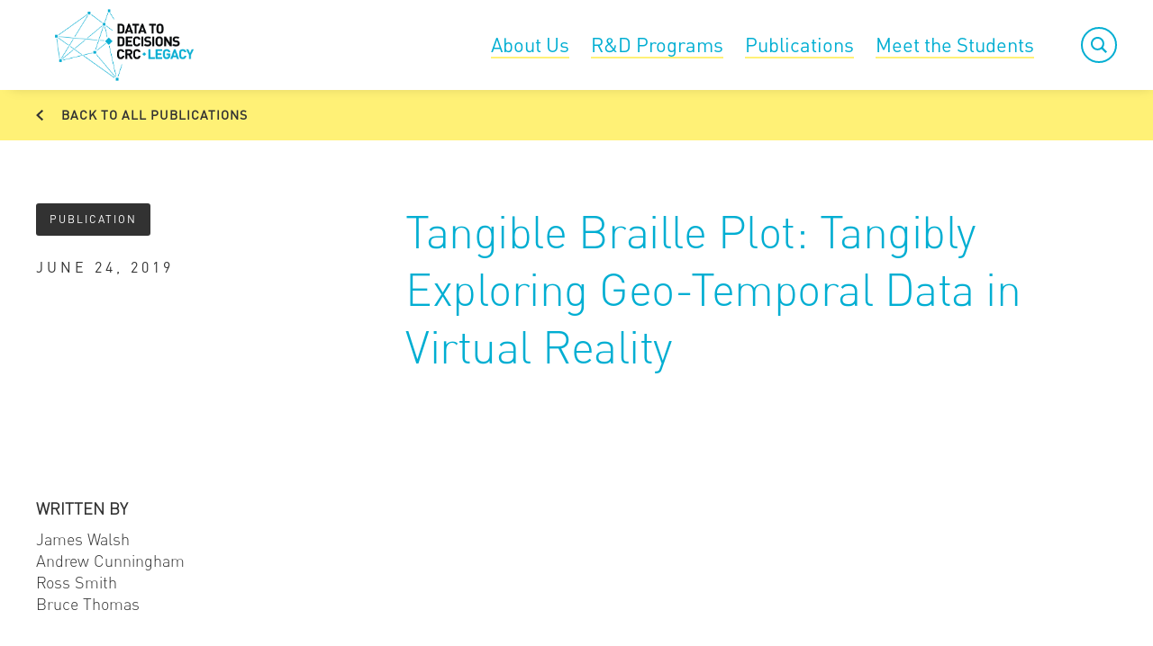

--- FILE ---
content_type: text/html
request_url: https://www.d2dcrc.com.au/article-content/tangible-braille-plot-tangibly-exploring-geo-temporal-data-in-virtual-reality
body_size: 4866
content:
<!DOCTYPE html><!-- Last Published: Wed Mar 20 2024 01:14:05 GMT+0000 (Coordinated Universal Time) --><html data-wf-domain="www.d2dcrc.com.au" data-wf-page="5cf9e09375549c89993e2976" data-wf-site="5cd23e823ab9b1b009815a42" data-wf-collection="5cf9e09375549cd97d3e29b0" data-wf-item-slug="tangible-braille-plot-tangibly-exploring-geo-temporal-data-in-virtual-reality"><head><meta charset="utf-8"/><title>D2D Legacy Website</title><meta content="width=device-width, initial-scale=1" name="viewport"/><link href="https://assets-global.website-files.com/5cd23e823ab9b1b009815a42/css/d2d-legacy.webflow.90509c81f.css" rel="stylesheet" type="text/css"/><script type="text/javascript">!function(o,c){var n=c.documentElement,t=" w-mod-";n.className+=t+"js",("ontouchstart"in o||o.DocumentTouch&&c instanceof DocumentTouch)&&(n.className+=t+"touch")}(window,document);</script><link href="https://cdn.prod.website-files.com/5cd23e823ab9b1b009815a42/5cd23e823ab9b18b76815a9c_D2D_CRC_Favicon.png" rel="shortcut icon" type="image/x-icon"/><link href="https://cdn.prod.website-files.com/5cd23e823ab9b1b009815a42/5cd23e823ab9b18dee815a9d_D2D_CRC_Webclip.png" rel="apple-touch-icon"/><script async="" src="https://www.googletagmanager.com/gtag/js?id=UA-39789897-39"></script><script type="text/javascript">window.dataLayer = window.dataLayer || [];function gtag(){dataLayer.push(arguments);}gtag('js', new Date());gtag('config', 'UA-39789897-39', {'anonymize_ip': false});</script><style>


  
  @media (max-width: 1200px) {
  .reload-block,.footer-details-wrapper,.mandatory-wrapper,.header-wrapper,.follow-up-wrapper,.tile-wrapper,.divider {
    width: 100%;
    }

  }
</style></head><body><div class="search-overlay"><div class="search-overlay-container"><form action="/search" class="search-overlay-block w-form"><input class="search-header w-input" maxlength="256" name="query" placeholder="Search..." type="search" id="search" required=""/><input type="submit" class="search-button w-button" value="S"/></form><div class="search-icon-wrapper expanded"><a data-w-id="4a678011-6f81-52b5-0139-48e7d3ca02b0" href="#" class="return-button w-inline-block"><img src="https://cdn.prod.website-files.com/5cd23e823ab9b1b009815a42/5ce6488c9e1ab417bfe843bc_simple-remove.svg" alt="" class="return-icon"/></a></div></div></div><div class="nav-menu"><div class="menu-icon-wrapper"><a href="#" class="close-button w-inline-block"><img src="https://cdn.prod.website-files.com/5cd23e823ab9b1b009815a42/5cd23e823ab9b1a73d815a8f_simple-remove.svg" alt="" class="menu-icon"/></a></div><div class="search-icon-wrapper"><a href="#" class="seearch-button-nav w-inline-block"><img src="https://cdn.prod.website-files.com/5cd23e823ab9b1b009815a42/5cd23e823ab9b11916815a90_search%20reverse.svg" alt="" class="search-button-icon"/></a></div><div class="menu-item-wrapper"><a href="/about-us" class="main-nav-button"><span class="nav-link">About Us</span></a><a href="/randprograms" class="main-nav-button"><span class="nav-link">R&amp;D Programs</span></a><a href="/publications" class="main-nav-button"><span class="nav-link">Publications</span></a><a href="/student-search" class="main-nav-button"><span class="nav-link">Meet the Students</span></a></div></div><div class="navigation mobile"><div class="menu-icon-wrapper"><a href="#" class="menu-button w-inline-block"><img src="https://cdn.prod.website-files.com/5cd23e823ab9b1b009815a42/5cd23e823ab9b1be2f815a82_menu-34.svg" alt="" class="menu-icon"/></a></div><a href="/" class="logo-link w-inline-block"><img src="https://cdn.prod.website-files.com/5cd23e823ab9b1b009815a42/5ce226dd376db462f035ecfd_D2D%20Legacy.png" alt="" srcset="https://assets-global.website-files.com/5cd23e823ab9b1b009815a42/5ce226dd376db462f035ecfd_D2D%20Legacy-p-500.png 500w, https://assets-global.website-files.com/5cd23e823ab9b1b009815a42/5ce226dd376db462f035ecfd_D2D%20Legacy-p-800.png 800w, https://assets-global.website-files.com/5cd23e823ab9b1b009815a42/5ce226dd376db462f035ecfd_D2D%20Legacy.png 1182w" sizes="(max-width: 479px) 130px, (max-width: 991px) 180px, 100vw" class="d2d-logo-link"/></a><div class="search-icon-wrapper"><a href="#" class="seearch-button w-inline-block"><img src="https://cdn.prod.website-files.com/5cd23e823ab9b1b009815a42/5cd23e823ab9b10db0815a84_Search.svg" alt="" class="search-button-icon"/></a></div></div><div class="back-wrapper"><div class="back-container"><a href="/annual-reports" class="back-button w-inline-block"><img src="https://cdn.prod.website-files.com/5cd23e823ab9b1b009815a42/5cd23e823ab9b1eb81815a77_back_arrow.svg" alt="" class="back-icon"/><h6 class="back-link">BACK TO ALL PUBLICATIONS</h6></a></div></div><div class="header-section article"><div class="profile-wrapper blog"><div class="profile-block"><h2 class="graduate-name">Tangible Braille Plot: Tangibly Exploring Geo-Temporal Data in Virtual Reality</h2></div><div class="profile-block details"><div class="publication-type-wrapper blog-landing"><div class="label publication blog-page">Publication</div></div><h6 class="label left">June 24, 2019</h6></div></div><div class="body-text"><img alt="" src="" class="video-wrapper w-condition-invisible w-dyn-bind-empty"/><p class="article-copy-small blog-sub-header w-dyn-bind-empty"></p><div class="pullout-type blog-type"><h2 class="pullout-header blog w-dyn-bind-empty"></h2><div class="rich-text-field-copy w-richtext"><p><strong>WRITTEN BY </strong></p><p>James Walsh<br>Andrew Cunningham<br>Ross Smith<br>Bruce Thomas</p></div><p class="article-copy-small w-dyn-bind-empty"></p></div><div class="blog-line"></div><div class="download-wrapper article-page"><a href="https://cdn.prod.website-files.com/5cd23e823ab9b1f01f815a54/5d106258535fd2cd5255f847_Tangible%20Braille%20Plot%20Tangibly%20Exploring%20Geo-Temporal%20Data%20in%20Virtual%20Reality.pdf" target="_blank" class="download-block w-inline-block"><h6 class="label download">DOWNLOAD PUBLICATION</h6></a><a href="https://cdn.prod.website-files.com/5cd23e823ab9b1f01f815a54/5d106258535fd2cd5255f847_Tangible%20Braille%20Plot%20Tangibly%20Exploring%20Geo-Temporal%20Data%20in%20Virtual%20Reality.pdf" target="_blank" class="download-button article-page w-inline-block"><img src="https://cdn.prod.website-files.com/5cd23e823ab9b1b009815a42/5cd23e823ab9b17c7d815a8c_square-download.svg" alt=""/></a></div></div></div><div id="graduates" class="blog-section footer-support"><h6 class="label">ALSO OF INTEREST</h6><div class="blog-container w-dyn-list"><div role="list" class="blog-wrapper footer w-dyn-items w-row"><div role="listitem" class="blog-block w-dyn-item w-col w-col-2"><div class="blog-thumb-container"><a href="#" class="blog-thumb-wrapper w-inline-block"><div class="publication-type-wrapper"><div class="label publication">Blog</div></div><div class="coloured-overlay"></div><img alt="" src="https://cdn.prod.website-files.com/5cd23e823ab9b1f01f815a54/5cdcb15997d9a9789b1c7124_equipment-3089883_960_720.jpg" sizes="(max-width: 479px) 100vw, (max-width: 767px) 86vw, (max-width: 991px) 100vw, 19vw" srcset="https://cdn.prod.website-files.com/5cd23e823ab9b1f01f815a54/5cdcb15997d9a9789b1c7124_equipment-3089883_960_720-p-800.jpeg 800w, https://cdn.prod.website-files.com/5cd23e823ab9b1f01f815a54/5cdcb15997d9a9789b1c7124_equipment-3089883_960_720.jpg 960w" class="blog-thumb"/></a></div><div class="blog-details-wrapper-support"><a href="/article-content/surviving-a-phd-a-guide-from-the-survivors" class="blog-header w-inline-block"><div class="link-highlight">How Data is Improving our Health</div></a><h6 class="label date">June 25, 2019</h6><div class="download-wrapper w-condition-invisible"><a href="#" class="download-block w-inline-block"><h6 class="label download">DOWNLOAD</h6></a><a href="#" class="download-button w-inline-block"><img src="https://cdn.prod.website-files.com/5cd23e823ab9b1b009815a42/5cd23e823ab9b17c7d815a8c_square-download.svg" alt=""/></a></div><p class="body-copy-small w-dyn-bind-empty"></p></div></div><div role="listitem" class="blog-block w-dyn-item w-col w-col-2"><div class="blog-thumb-container"><a href="#" class="blog-thumb-wrapper w-inline-block"><div class="publication-type-wrapper"><div class="label publication">Blog</div></div><div class="coloured-overlay"></div><img alt="" src="https://cdn.prod.website-files.com/5cd23e823ab9b1f01f815a54/5d0c2bc7c27bd887f5008383_Website%20Content-96%20(1)%20(1)%20(1).png" sizes="(max-width: 479px) 100vw, (max-width: 767px) 86vw, (max-width: 991px) 100vw, 19vw" srcset="https://cdn.prod.website-files.com/5cd23e823ab9b1f01f815a54/5d0c2bc7c27bd887f5008383_Website%20Content-96%20(1)%20(1)%20(1)-p-500.png 500w, https://cdn.prod.website-files.com/5cd23e823ab9b1f01f815a54/5d0c2bc7c27bd887f5008383_Website%20Content-96%20(1)%20(1)%20(1).png 1200w" class="blog-thumb"/></a></div><div class="blog-details-wrapper-support"><a href="/article-content/designing-big-data-applications" class="blog-header w-inline-block"><div class="link-highlight">Designing Big Data Applications</div></a><h6 class="label date">June 21, 2019</h6><div class="download-wrapper w-condition-invisible"><a href="#" class="download-block w-inline-block"><h6 class="label download">DOWNLOAD</h6></a><a href="#" class="download-button w-inline-block"><img src="https://cdn.prod.website-files.com/5cd23e823ab9b1b009815a42/5cd23e823ab9b17c7d815a8c_square-download.svg" alt=""/></a></div><p class="body-copy-small w-dyn-bind-empty"></p></div></div><div role="listitem" class="blog-block w-dyn-item w-col w-col-2"><div class="blog-thumb-container"><a href="#" class="blog-thumb-wrapper w-inline-block"><div class="publication-type-wrapper"><div class="label publication">Blog</div></div><div class="coloured-overlay"></div><img alt="" src="https://cdn.prod.website-files.com/5cd23e823ab9b1f01f815a54/5d0c30ab2a9de5fc2e0bfda7_deep%20learning.jpg" sizes="(max-width: 479px) 100vw, (max-width: 767px) 86vw, (max-width: 991px) 100vw, 19vw" srcset="https://cdn.prod.website-files.com/5cd23e823ab9b1f01f815a54/5d0c30ab2a9de5fc2e0bfda7_deep%20learning-p-500.jpeg 500w, https://cdn.prod.website-files.com/5cd23e823ab9b1f01f815a54/5d0c30ab2a9de5fc2e0bfda7_deep%20learning-p-1080.jpeg 1080w, https://cdn.prod.website-files.com/5cd23e823ab9b1f01f815a54/5d0c30ab2a9de5fc2e0bfda7_deep%20learning-p-1600.jpeg 1600w, https://cdn.prod.website-files.com/5cd23e823ab9b1f01f815a54/5d0c30ab2a9de5fc2e0bfda7_deep%20learning.jpg 1736w" class="blog-thumb"/></a></div><div class="blog-details-wrapper-support"><a href="/article-content/deep-learning-what-can-it-achieve-for-law-enforcement" class="blog-header w-inline-block"><div class="link-highlight">Deep Learning - What Can it Achieve for Law Enforcement?</div></a><h6 class="label date">June 21, 2019</h6><div class="download-wrapper w-condition-invisible"><a href="#" class="download-block w-inline-block"><h6 class="label download">DOWNLOAD</h6></a><a href="#" class="download-button w-inline-block"><img src="https://cdn.prod.website-files.com/5cd23e823ab9b1b009815a42/5cd23e823ab9b17c7d815a8c_square-download.svg" alt=""/></a></div><p class="body-copy-small w-dyn-bind-empty"></p></div></div><div role="listitem" class="blog-block w-dyn-item w-col w-col-2"><div class="blog-thumb-container"><a href="#" class="blog-thumb-wrapper w-inline-block"><div class="publication-type-wrapper"><div class="label publication">Blog</div></div><div class="coloured-overlay"></div><img alt="" src="https://cdn.prod.website-files.com/5cd23e823ab9b1f01f815a54/5cdcac92e73087c9a585deb5_artificial-intelligence-3382507_960_720.jpg" sizes="(max-width: 479px) 100vw, (max-width: 767px) 86vw, (max-width: 991px) 100vw, 19vw" srcset="https://cdn.prod.website-files.com/5cd23e823ab9b1f01f815a54/5cdcac92e73087c9a585deb5_artificial-intelligence-3382507_960_720-p-500.jpeg 500w, https://cdn.prod.website-files.com/5cd23e823ab9b1f01f815a54/5cdcac92e73087c9a585deb5_artificial-intelligence-3382507_960_720-p-800.jpeg 800w, https://cdn.prod.website-files.com/5cd23e823ab9b1f01f815a54/5cdcac92e73087c9a585deb5_artificial-intelligence-3382507_960_720.jpg 960w" class="blog-thumb"/></a></div><div class="blog-details-wrapper-support"><a href="/article-content/the-deep-history-of-deep-learning-a-perspective" class="blog-header w-inline-block"><div class="link-highlight">The Deep History of Deep Learning: A Perspective</div></a><h6 class="label date">June 26, 2019</h6><div class="download-wrapper w-condition-invisible"><a href="#" class="download-block w-inline-block"><h6 class="label download">DOWNLOAD</h6></a><a href="#" class="download-button w-inline-block"><img src="https://cdn.prod.website-files.com/5cd23e823ab9b1b009815a42/5cd23e823ab9b17c7d815a8c_square-download.svg" alt=""/></a></div><p class="body-copy-small w-dyn-bind-empty"></p></div></div></div></div></div><div class="footer-wrapper padding"><div class="footer-details-wrapper"><div class="footer-details-left"><div class="footer-heading">Thanks for your support.</div><p class="paragraph small-type">The D2D CRC was a five year CRC which wound up on 30 June 2019. This is a legacy website operating as an archiving resource for researchers and administrators. This website is not being monitored or updated. View an archived copy of the D2D CRC website <a href="https://webarchive.nla.gov.au/tep/152686">here</a>.<br/></p></div><div class="footer-details-right"><a href="https://www.facebook.com/d2dcrc/" target="_blank" class="social-button hidden w-inline-block"><img src="https://cdn.prod.website-files.com/5cd23e823ab9b1b009815a42/5cd23e823ab9b16d65815a9e_logo-fb-simple.svg" alt="" class="social-button-footer"/></a><img src="https://cdn.prod.website-files.com/5cd23e823ab9b1b009815a42/5cd23e823ab9b1856f815a93_gov%2Bbusiness_logo.png" alt="" srcset="https://assets-global.website-files.com/5cd23e823ab9b1b009815a42/5cd23e823ab9b1856f815a93_gov%252Bbusiness_logo-p-500.png 500w, https://assets-global.website-files.com/5cd23e823ab9b1b009815a42/5cd23e823ab9b1856f815a93_gov%252Bbusiness_logo-p-800.png 800w, https://assets-global.website-files.com/5cd23e823ab9b1b009815a42/5cd23e823ab9b1856f815a93_gov%2Bbusiness_logo.png 850w" sizes="(max-width: 479px) 100vw, (max-width: 767px) 59vw, (max-width: 991px) 53vw, 482.265625px" class="image-6"/><a href="https://www.linkedin.com/company/data-to-decisions-crc/" target="_blank" class="social-button hidden w-inline-block"><img src="https://cdn.prod.website-files.com/5cd23e823ab9b1b009815a42/5cd23e823ab9b13a62815a86_Linkedin.svg" alt="" class="social-button-footer"/></a><a href="https://twitter.com/D2DCRC" target="_blank" class="social-button hidden w-inline-block"><img src="https://cdn.prod.website-files.com/5cd23e823ab9b1b009815a42/5cd23e823ab9b13360815a89_Twitter.svg" alt="" class="social-button-footer"/></a></div></div><div class="mandatory-wrapper"><div class="footer-details-left"><p class="paragraph footer">© Data to Decisions 2019<br/><a href="https://www.d2dcrc.com.au/about/terms-and-conditions/" target="_blank" class="text-link"><span class="text-link">Terms &amp; Conditions</span></a><span class="text-link"><br/></span><a href="https://www.d2dcrc.com.au/about/privacy-policy/" target="_blank" class="text-link"><span class="text-link">Privacy Policy</span></a></p></div><div class="footer-details-right"></div></div></div><div class="navigation desktop"><div class="navigation-wrapper"><a href="/" class="logo-link w-inline-block"><img src="https://cdn.prod.website-files.com/5cd23e823ab9b1b009815a42/5ce226dd376db462f035ecfd_D2D%20Legacy.png" alt="" srcset="https://assets-global.website-files.com/5cd23e823ab9b1b009815a42/5ce226dd376db462f035ecfd_D2D%20Legacy-p-500.png 500w, https://assets-global.website-files.com/5cd23e823ab9b1b009815a42/5ce226dd376db462f035ecfd_D2D%20Legacy-p-800.png 800w, https://assets-global.website-files.com/5cd23e823ab9b1b009815a42/5ce226dd376db462f035ecfd_D2D%20Legacy.png 1182w" sizes="(max-width: 991px) 100vw, 200px" class="d2d-logo-link desktop"/></a><div class="link-container"><div class="menu-item-container"><div class="menu-item-wrapper"><a href="/about-us" class="main-nav-button"><span class="nav-link desktop">About Us</span></a><a href="/randprograms" class="main-nav-button"><span class="nav-link desktop">R&amp;D Programs</span></a><a href="/publications" class="main-nav-button"><span class="nav-link desktop">Publications</span></a><a href="/student-search" class="main-nav-button"><span class="nav-link desktop">Meet the Students</span></a></div></div><div class="search-icon-wrapper"><a href="#" class="seearch-button w-inline-block"><img src="https://cdn.prod.website-files.com/5cd23e823ab9b1b009815a42/5cd23e823ab9b10db0815a84_Search.svg" alt="" class="search-button-icon"/></a></div></div></div></div><script src="https://d3e54v103j8qbb.cloudfront.net/js/jquery-3.5.1.min.dc5e7f18c8.js?site=5cd23e823ab9b1b009815a42" type="text/javascript" integrity="sha256-9/aliU8dGd2tb6OSsuzixeV4y/faTqgFtohetphbbj0=" crossorigin="anonymous"></script><script src="https://assets-global.website-files.com/5cd23e823ab9b1b009815a42/js/webflow.fb6aa149b.js" type="text/javascript"></script><script type="text/javascript" src="https://cdn.jsdelivr.net/npm/vue@2.6.8/dist/vue.js"></script>
<script type="text/javascript" src="https://cdn.jsdelivr.net/npm/vuelidate@0.7.4/dist/validators.min.js"></script>
<script type="text/javascript" src="https://cdn.jsdelivr.net/npm/vuelidate@0.7.4/dist/vuelidate.min.js"></script>
<script type="text/javascript" src="https://cdn.jsdelivr.net/npm/urijs@1.19.1/src/URI.min.js"></script>
<script type="text/javascript" src="https://d1toxelqepj1lt.cloudfront.net/environment.js"></script>
<script type="text/javascript" src="https://d1toxelqepj1lt.cloudfront.net/app-bundle.js"></script>
<script type="text/javascript" src="https://cdnjs.cloudflare.com/ajax/libs/cytoscape/2.7.10/cytoscape.min.js"></script>



<script>
   var setMultiGraphs = function () {
    var nodesCount = 6,
        $objects = $('#d2dMultigraph');

    function getRandomInt(min, max) {
        return Math.floor(Math.random() * (max - min + 1)) + min;
    }

    $objects.each(function (index, e) {
        var canvasSize, cy, elems = [];

        canvasSize = $(e).hasClass('adapt') ? $(e).innerWidth() : 300;

        cy = cytoscape({
            container: e,
            zoomingEnabled: false,
            panningEnabled: false,
            boxSelectionEnabled: false,
            autolock: true,
            autounselectify: true,
            autoungrabify: true,
            touchTapThreshold: 0,
            desktopTapThreshold: 0,
            style: [
                {
                    selector: 'node',
                    style: {'shape': 'rectangle', 'width': 4, 'height': 4, 'background-color': '#333'}
                },

                {
                    selector: 'edge',
                    style: {
                        'width': 1, 'line-color': '#fff', 'opacity': 0.5
                    }
                }
            ]
        });

        for (var i = 0; i < nodesCount; i++) {
            elems.push({
                group: "nodes",
                data: {id: 'n' + i},
                position: {x: Math.random() * canvasSize, y: Math.random() * canvasSize}
            });
        }

        var pushed = cy.add(elems);

        for (var i = 0; i < nodesCount; i++) {
            for (var j = 0; j < nodesCount; j++) {
                if (i !== j) {
                    cy.add([{group: "edges", data: {id: "e" + i + j, source: "n" + i, target: "n" + j}}]);
                }
            }
        }

        var animateNode = function (id) {
            var duration = getRandomInt(5000, 10000),
                x = getRandomInt(0, canvasSize),
                y = getRandomInt(0, canvasSize);

            cy.nodes('#n' + id).animate({
                position: {
                    x: x,
                    y: y
                },
                duration: duration
            });
            setTimeout(function () {
                animateNode(id);
            }, duration);
        };

        for (var i = 0; i < nodesCount; i++) {
            animateNode(i);
        }

        // cy.center();
    });
};
  $(function () {
      setMultiGraphs();
    });
</script></body></html>

--- FILE ---
content_type: text/css
request_url: https://assets-global.website-files.com/5cd23e823ab9b1b009815a42/css/d2d-legacy.webflow.90509c81f.css
body_size: 34988
content:
html {
  -ms-text-size-adjust: 100%;
  -webkit-text-size-adjust: 100%;
  font-family: sans-serif;
}

body {
  margin: 0;
}

article, aside, details, figcaption, figure, footer, header, hgroup, main, menu, nav, section, summary {
  display: block;
}

audio, canvas, progress, video {
  vertical-align: baseline;
  display: inline-block;
}

audio:not([controls]) {
  height: 0;
  display: none;
}

[hidden], template {
  display: none;
}

a {
  background-color: rgba(0, 0, 0, 0);
}

a:active, a:hover {
  outline: 0;
}

abbr[title] {
  border-bottom: 1px dotted;
}

b, strong {
  font-weight: bold;
}

dfn {
  font-style: italic;
}

h1 {
  margin: .67em 0;
  font-size: 2em;
}

mark {
  color: #000;
  background: #ff0;
}

small {
  font-size: 80%;
}

sub, sup {
  vertical-align: baseline;
  font-size: 75%;
  line-height: 0;
  position: relative;
}

sup {
  top: -.5em;
}

sub {
  bottom: -.25em;
}

img {
  border: 0;
}

svg:not(:root) {
  overflow: hidden;
}

figure {
  margin: 1em 40px;
}

hr {
  box-sizing: content-box;
  height: 0;
}

pre {
  overflow: auto;
}

code, kbd, pre, samp {
  font-family: monospace;
  font-size: 1em;
}

button, input, optgroup, select, textarea {
  color: inherit;
  font: inherit;
  margin: 0;
}

button {
  overflow: visible;
}

button, select {
  text-transform: none;
}

button, html input[type="button"], input[type="reset"] {
  -webkit-appearance: button;
  cursor: pointer;
}

button[disabled], html input[disabled] {
  cursor: default;
}

button::-moz-focus-inner, input::-moz-focus-inner {
  border: 0;
  padding: 0;
}

input {
  line-height: normal;
}

input[type="checkbox"], input[type="radio"] {
  box-sizing: border-box;
  padding: 0;
}

input[type="number"]::-webkit-inner-spin-button, input[type="number"]::-webkit-outer-spin-button {
  height: auto;
}

input[type="search"] {
  -webkit-appearance: none;
}

input[type="search"]::-webkit-search-cancel-button, input[type="search"]::-webkit-search-decoration {
  -webkit-appearance: none;
}

fieldset {
  border: 1px solid silver;
  margin: 0 2px;
  padding: .35em .625em .75em;
}

legend {
  border: 0;
  padding: 0;
}

textarea {
  overflow: auto;
}

optgroup {
  font-weight: bold;
}

table {
  border-collapse: collapse;
  border-spacing: 0;
}

td, th {
  padding: 0;
}

@font-face {
  font-family: webflow-icons;
  src: url("[data-uri]") format("truetype");
  font-weight: normal;
  font-style: normal;
}

[class^="w-icon-"], [class*=" w-icon-"] {
  speak: none;
  font-variant: normal;
  text-transform: none;
  -webkit-font-smoothing: antialiased;
  -moz-osx-font-smoothing: grayscale;
  font-style: normal;
  font-weight: normal;
  line-height: 1;
  font-family: webflow-icons !important;
}

.w-icon-slider-right:before {
  content: "";
}

.w-icon-slider-left:before {
  content: "";
}

.w-icon-nav-menu:before {
  content: "";
}

.w-icon-arrow-down:before, .w-icon-dropdown-toggle:before {
  content: "";
}

.w-icon-file-upload-remove:before {
  content: "";
}

.w-icon-file-upload-icon:before {
  content: "";
}

* {
  box-sizing: border-box;
}

html {
  height: 100%;
}

body {
  min-height: 100%;
  color: #333;
  background-color: #fff;
  margin: 0;
  font-family: Arial, sans-serif;
  font-size: 14px;
  line-height: 20px;
}

img {
  max-width: 100%;
  vertical-align: middle;
  display: inline-block;
}

html.w-mod-touch * {
  background-attachment: scroll !important;
}

.w-block {
  display: block;
}

.w-inline-block {
  max-width: 100%;
  display: inline-block;
}

.w-clearfix:before, .w-clearfix:after {
  content: " ";
  grid-area: 1 / 1 / 2 / 2;
  display: table;
}

.w-clearfix:after {
  clear: both;
}

.w-hidden {
  display: none;
}

.w-button {
  color: #fff;
  line-height: inherit;
  cursor: pointer;
  background-color: #3898ec;
  border: 0;
  border-radius: 0;
  padding: 9px 15px;
  text-decoration: none;
  display: inline-block;
}

input.w-button {
  -webkit-appearance: button;
}

html[data-w-dynpage] [data-w-cloak] {
  color: rgba(0, 0, 0, 0) !important;
}

.w-code-block {
  margin: unset;
}

pre.w-code-block code {
  all: inherit;
}

.w-webflow-badge, .w-webflow-badge * {
  z-index: auto;
  visibility: visible;
  box-sizing: border-box;
  width: auto;
  height: auto;
  max-height: none;
  max-width: none;
  min-height: 0;
  min-width: 0;
  float: none;
  clear: none;
  box-shadow: none;
  opacity: 1;
  direction: ltr;
  font-family: inherit;
  font-weight: inherit;
  color: inherit;
  font-size: inherit;
  line-height: inherit;
  font-style: inherit;
  font-variant: inherit;
  text-align: inherit;
  letter-spacing: inherit;
  -webkit-text-decoration: inherit;
  text-decoration: inherit;
  text-indent: 0;
  text-transform: inherit;
  text-shadow: none;
  font-smoothing: auto;
  vertical-align: baseline;
  cursor: inherit;
  white-space: inherit;
  word-break: normal;
  word-spacing: normal;
  word-wrap: normal;
  background: none;
  border: 0 rgba(0, 0, 0, 0);
  border-radius: 0;
  margin: 0;
  padding: 0;
  list-style-type: disc;
  transition: none;
  display: block;
  position: static;
  top: auto;
  bottom: auto;
  left: auto;
  right: auto;
  overflow: visible;
  transform: none;
}

.w-webflow-badge {
  white-space: nowrap;
  cursor: pointer;
  box-shadow: 0 0 0 1px rgba(0, 0, 0, .1), 0 1px 3px rgba(0, 0, 0, .1);
  visibility: visible !important;
  z-index: 2147483647 !important;
  color: #aaadb0 !important;
  opacity: 1 !important;
  width: auto !important;
  height: auto !important;
  background-color: #fff !important;
  border-radius: 3px !important;
  margin: 0 !important;
  padding: 6px !important;
  font-size: 12px !important;
  line-height: 14px !important;
  text-decoration: none !important;
  display: inline-block !important;
  position: fixed !important;
  top: auto !important;
  bottom: 12px !important;
  left: auto !important;
  right: 12px !important;
  overflow: visible !important;
  transform: none !important;
}

.w-webflow-badge > img {
  visibility: visible !important;
  opacity: 1 !important;
  vertical-align: middle !important;
  display: inline-block !important;
}

h1, h2, h3, h4, h5, h6 {
  margin-bottom: 10px;
  font-weight: bold;
}

h1 {
  margin-top: 20px;
  font-size: 38px;
  line-height: 44px;
}

h2 {
  margin-top: 20px;
  font-size: 32px;
  line-height: 36px;
}

h3 {
  margin-top: 20px;
  font-size: 24px;
  line-height: 30px;
}

h4 {
  margin-top: 10px;
  font-size: 18px;
  line-height: 24px;
}

h5 {
  margin-top: 10px;
  font-size: 14px;
  line-height: 20px;
}

h6 {
  margin-top: 10px;
  font-size: 12px;
  line-height: 18px;
}

p {
  margin-top: 0;
  margin-bottom: 10px;
}

blockquote {
  border-left: 5px solid #e2e2e2;
  margin: 0 0 10px;
  padding: 10px 20px;
  font-size: 18px;
  line-height: 22px;
}

figure {
  margin: 0 0 10px;
}

figcaption {
  text-align: center;
  margin-top: 5px;
}

ul, ol {
  margin-top: 0;
  margin-bottom: 10px;
  padding-left: 40px;
}

.w-list-unstyled {
  padding-left: 0;
  list-style: none;
}

.w-embed:before, .w-embed:after {
  content: " ";
  grid-area: 1 / 1 / 2 / 2;
  display: table;
}

.w-embed:after {
  clear: both;
}

.w-video {
  width: 100%;
  padding: 0;
  position: relative;
}

.w-video iframe, .w-video object, .w-video embed {
  width: 100%;
  height: 100%;
  border: none;
  position: absolute;
  top: 0;
  left: 0;
}

fieldset {
  border: 0;
  margin: 0;
  padding: 0;
}

button, [type="button"], [type="reset"] {
  cursor: pointer;
  -webkit-appearance: button;
  border: 0;
}

.w-form {
  margin: 0 0 15px;
}

.w-form-done {
  text-align: center;
  background-color: #ddd;
  padding: 20px;
  display: none;
}

.w-form-fail {
  background-color: #ffdede;
  margin-top: 10px;
  padding: 10px;
  display: none;
}

label {
  margin-bottom: 5px;
  font-weight: bold;
  display: block;
}

.w-input, .w-select {
  width: 100%;
  height: 38px;
  color: #333;
  vertical-align: middle;
  background-color: #fff;
  border: 1px solid #ccc;
  margin-bottom: 10px;
  padding: 8px 12px;
  font-size: 14px;
  line-height: 1.42857;
  display: block;
}

.w-input:-moz-placeholder, .w-select:-moz-placeholder {
  color: #999;
}

.w-input::-moz-placeholder, .w-select::-moz-placeholder {
  color: #999;
  opacity: 1;
}

.w-input::-webkit-input-placeholder, .w-select::-webkit-input-placeholder {
  color: #999;
}

.w-input:focus, .w-select:focus {
  border-color: #3898ec;
  outline: 0;
}

.w-input[disabled], .w-select[disabled], .w-input[readonly], .w-select[readonly], fieldset[disabled] .w-input, fieldset[disabled] .w-select {
  cursor: not-allowed;
}

.w-input[disabled]:not(.w-input-disabled), .w-select[disabled]:not(.w-input-disabled), .w-input[readonly], .w-select[readonly], fieldset[disabled]:not(.w-input-disabled) .w-input, fieldset[disabled]:not(.w-input-disabled) .w-select {
  background-color: #eee;
}

textarea.w-input, textarea.w-select {
  height: auto;
}

.w-select {
  background-color: #f3f3f3;
}

.w-select[multiple] {
  height: auto;
}

.w-form-label {
  cursor: pointer;
  margin-bottom: 0;
  font-weight: normal;
  display: inline-block;
}

.w-radio {
  margin-bottom: 5px;
  padding-left: 20px;
  display: block;
}

.w-radio:before, .w-radio:after {
  content: " ";
  grid-area: 1 / 1 / 2 / 2;
  display: table;
}

.w-radio:after {
  clear: both;
}

.w-radio-input {
  float: left;
  margin: 3px 0 0 -20px;
  line-height: normal;
}

.w-file-upload {
  margin-bottom: 10px;
  display: block;
}

.w-file-upload-input {
  width: .1px;
  height: .1px;
  opacity: 0;
  z-index: -100;
  position: absolute;
  overflow: hidden;
}

.w-file-upload-default, .w-file-upload-uploading, .w-file-upload-success {
  color: #333;
  display: inline-block;
}

.w-file-upload-error {
  margin-top: 10px;
  display: block;
}

.w-file-upload-default.w-hidden, .w-file-upload-uploading.w-hidden, .w-file-upload-error.w-hidden, .w-file-upload-success.w-hidden {
  display: none;
}

.w-file-upload-uploading-btn {
  cursor: pointer;
  background-color: #fafafa;
  border: 1px solid #ccc;
  margin: 0;
  padding: 8px 12px;
  font-size: 14px;
  font-weight: normal;
  display: flex;
}

.w-file-upload-file {
  background-color: #fafafa;
  border: 1px solid #ccc;
  flex-grow: 1;
  justify-content: space-between;
  margin: 0;
  padding: 8px 9px 8px 11px;
  display: flex;
}

.w-file-upload-file-name {
  font-size: 14px;
  font-weight: normal;
  display: block;
}

.w-file-remove-link {
  width: auto;
  height: auto;
  cursor: pointer;
  margin-top: 3px;
  margin-left: 10px;
  padding: 3px;
  display: block;
}

.w-icon-file-upload-remove {
  margin: auto;
  font-size: 10px;
}

.w-file-upload-error-msg {
  color: #ea384c;
  padding: 2px 0;
  display: inline-block;
}

.w-file-upload-info {
  padding: 0 12px;
  line-height: 38px;
  display: inline-block;
}

.w-file-upload-label {
  cursor: pointer;
  background-color: #fafafa;
  border: 1px solid #ccc;
  margin: 0;
  padding: 8px 12px;
  font-size: 14px;
  font-weight: normal;
  display: inline-block;
}

.w-icon-file-upload-icon, .w-icon-file-upload-uploading {
  width: 20px;
  margin-right: 8px;
  display: inline-block;
}

.w-icon-file-upload-uploading {
  height: 20px;
}

.w-container {
  max-width: 940px;
  margin-left: auto;
  margin-right: auto;
}

.w-container:before, .w-container:after {
  content: " ";
  grid-area: 1 / 1 / 2 / 2;
  display: table;
}

.w-container:after {
  clear: both;
}

.w-container .w-row {
  margin-left: -10px;
  margin-right: -10px;
}

.w-row:before, .w-row:after {
  content: " ";
  grid-area: 1 / 1 / 2 / 2;
  display: table;
}

.w-row:after {
  clear: both;
}

.w-row .w-row {
  margin-left: 0;
  margin-right: 0;
}

.w-col {
  float: left;
  width: 100%;
  min-height: 1px;
  padding-left: 10px;
  padding-right: 10px;
  position: relative;
}

.w-col .w-col {
  padding-left: 0;
  padding-right: 0;
}

.w-col-1 {
  width: 8.33333%;
}

.w-col-2 {
  width: 16.6667%;
}

.w-col-3 {
  width: 25%;
}

.w-col-4 {
  width: 33.3333%;
}

.w-col-5 {
  width: 41.6667%;
}

.w-col-6 {
  width: 50%;
}

.w-col-7 {
  width: 58.3333%;
}

.w-col-8 {
  width: 66.6667%;
}

.w-col-9 {
  width: 75%;
}

.w-col-10 {
  width: 83.3333%;
}

.w-col-11 {
  width: 91.6667%;
}

.w-col-12 {
  width: 100%;
}

.w-hidden-main {
  display: none !important;
}

@media screen and (max-width: 991px) {
  .w-container {
    max-width: 728px;
  }

  .w-hidden-main {
    display: inherit !important;
  }

  .w-hidden-medium {
    display: none !important;
  }

  .w-col-medium-1 {
    width: 8.33333%;
  }

  .w-col-medium-2 {
    width: 16.6667%;
  }

  .w-col-medium-3 {
    width: 25%;
  }

  .w-col-medium-4 {
    width: 33.3333%;
  }

  .w-col-medium-5 {
    width: 41.6667%;
  }

  .w-col-medium-6 {
    width: 50%;
  }

  .w-col-medium-7 {
    width: 58.3333%;
  }

  .w-col-medium-8 {
    width: 66.6667%;
  }

  .w-col-medium-9 {
    width: 75%;
  }

  .w-col-medium-10 {
    width: 83.3333%;
  }

  .w-col-medium-11 {
    width: 91.6667%;
  }

  .w-col-medium-12 {
    width: 100%;
  }

  .w-col-stack {
    width: 100%;
    left: auto;
    right: auto;
  }
}

@media screen and (max-width: 767px) {
  .w-hidden-main, .w-hidden-medium {
    display: inherit !important;
  }

  .w-hidden-small {
    display: none !important;
  }

  .w-row, .w-container .w-row {
    margin-left: 0;
    margin-right: 0;
  }

  .w-col {
    width: 100%;
    left: auto;
    right: auto;
  }

  .w-col-small-1 {
    width: 8.33333%;
  }

  .w-col-small-2 {
    width: 16.6667%;
  }

  .w-col-small-3 {
    width: 25%;
  }

  .w-col-small-4 {
    width: 33.3333%;
  }

  .w-col-small-5 {
    width: 41.6667%;
  }

  .w-col-small-6 {
    width: 50%;
  }

  .w-col-small-7 {
    width: 58.3333%;
  }

  .w-col-small-8 {
    width: 66.6667%;
  }

  .w-col-small-9 {
    width: 75%;
  }

  .w-col-small-10 {
    width: 83.3333%;
  }

  .w-col-small-11 {
    width: 91.6667%;
  }

  .w-col-small-12 {
    width: 100%;
  }
}

@media screen and (max-width: 479px) {
  .w-container {
    max-width: none;
  }

  .w-hidden-main, .w-hidden-medium, .w-hidden-small {
    display: inherit !important;
  }

  .w-hidden-tiny {
    display: none !important;
  }

  .w-col {
    width: 100%;
  }

  .w-col-tiny-1 {
    width: 8.33333%;
  }

  .w-col-tiny-2 {
    width: 16.6667%;
  }

  .w-col-tiny-3 {
    width: 25%;
  }

  .w-col-tiny-4 {
    width: 33.3333%;
  }

  .w-col-tiny-5 {
    width: 41.6667%;
  }

  .w-col-tiny-6 {
    width: 50%;
  }

  .w-col-tiny-7 {
    width: 58.3333%;
  }

  .w-col-tiny-8 {
    width: 66.6667%;
  }

  .w-col-tiny-9 {
    width: 75%;
  }

  .w-col-tiny-10 {
    width: 83.3333%;
  }

  .w-col-tiny-11 {
    width: 91.6667%;
  }

  .w-col-tiny-12 {
    width: 100%;
  }
}

.w-widget {
  position: relative;
}

.w-widget-map {
  width: 100%;
  height: 400px;
}

.w-widget-map label {
  width: auto;
  display: inline;
}

.w-widget-map img {
  max-width: inherit;
}

.w-widget-map .gm-style-iw {
  text-align: center;
}

.w-widget-map .gm-style-iw > button {
  display: none !important;
}

.w-widget-twitter {
  overflow: hidden;
}

.w-widget-twitter-count-shim {
  vertical-align: top;
  width: 28px;
  height: 20px;
  text-align: center;
  background: #fff;
  border: 1px solid #758696;
  border-radius: 3px;
  display: inline-block;
  position: relative;
}

.w-widget-twitter-count-shim * {
  pointer-events: none;
  -webkit-user-select: none;
  -ms-user-select: none;
  user-select: none;
}

.w-widget-twitter-count-shim .w-widget-twitter-count-inner {
  text-align: center;
  color: #999;
  font-family: serif;
  font-size: 15px;
  line-height: 12px;
  position: relative;
}

.w-widget-twitter-count-shim .w-widget-twitter-count-clear {
  display: block;
  position: relative;
}

.w-widget-twitter-count-shim.w--large {
  width: 36px;
  height: 28px;
}

.w-widget-twitter-count-shim.w--large .w-widget-twitter-count-inner {
  font-size: 18px;
  line-height: 18px;
}

.w-widget-twitter-count-shim:not(.w--vertical) {
  margin-left: 5px;
  margin-right: 8px;
}

.w-widget-twitter-count-shim:not(.w--vertical).w--large {
  margin-left: 6px;
}

.w-widget-twitter-count-shim:not(.w--vertical):before, .w-widget-twitter-count-shim:not(.w--vertical):after {
  content: " ";
  height: 0;
  width: 0;
  pointer-events: none;
  border: solid rgba(0, 0, 0, 0);
  position: absolute;
  top: 50%;
  left: 0;
}

.w-widget-twitter-count-shim:not(.w--vertical):before {
  border-width: 4px;
  border-color: rgba(117, 134, 150, 0) #5d6c7b rgba(117, 134, 150, 0) rgba(117, 134, 150, 0);
  margin-top: -4px;
  margin-left: -9px;
}

.w-widget-twitter-count-shim:not(.w--vertical).w--large:before {
  border-width: 5px;
  margin-top: -5px;
  margin-left: -10px;
}

.w-widget-twitter-count-shim:not(.w--vertical):after {
  border-width: 4px;
  border-color: rgba(255, 255, 255, 0) #fff rgba(255, 255, 255, 0) rgba(255, 255, 255, 0);
  margin-top: -4px;
  margin-left: -8px;
}

.w-widget-twitter-count-shim:not(.w--vertical).w--large:after {
  border-width: 5px;
  margin-top: -5px;
  margin-left: -9px;
}

.w-widget-twitter-count-shim.w--vertical {
  width: 61px;
  height: 33px;
  margin-bottom: 8px;
}

.w-widget-twitter-count-shim.w--vertical:before, .w-widget-twitter-count-shim.w--vertical:after {
  content: " ";
  height: 0;
  width: 0;
  pointer-events: none;
  border: solid rgba(0, 0, 0, 0);
  position: absolute;
  top: 100%;
  left: 50%;
}

.w-widget-twitter-count-shim.w--vertical:before {
  border-width: 5px;
  border-color: #5d6c7b rgba(117, 134, 150, 0) rgba(117, 134, 150, 0);
  margin-left: -5px;
}

.w-widget-twitter-count-shim.w--vertical:after {
  border-width: 4px;
  border-color: #fff rgba(255, 255, 255, 0) rgba(255, 255, 255, 0);
  margin-left: -4px;
}

.w-widget-twitter-count-shim.w--vertical .w-widget-twitter-count-inner {
  font-size: 18px;
  line-height: 22px;
}

.w-widget-twitter-count-shim.w--vertical.w--large {
  width: 76px;
}

.w-background-video {
  height: 500px;
  color: #fff;
  position: relative;
  overflow: hidden;
}

.w-background-video > video {
  width: 100%;
  height: 100%;
  object-fit: cover;
  z-index: -100;
  background-position: 50%;
  background-size: cover;
  margin: auto;
  position: absolute;
  top: -100%;
  bottom: -100%;
  left: -100%;
  right: -100%;
}

.w-background-video > video::-webkit-media-controls-start-playback-button {
  -webkit-appearance: none;
  display: none !important;
}

.w-background-video--control {
  background-color: rgba(0, 0, 0, 0);
  padding: 0;
  position: absolute;
  bottom: 1em;
  right: 1em;
}

.w-background-video--control > [hidden] {
  display: none !important;
}

.w-slider {
  height: 300px;
  text-align: center;
  clear: both;
  -webkit-tap-highlight-color: rgba(0, 0, 0, 0);
  tap-highlight-color: rgba(0, 0, 0, 0);
  background: #ddd;
  position: relative;
}

.w-slider-mask {
  z-index: 1;
  height: 100%;
  white-space: nowrap;
  display: block;
  position: relative;
  left: 0;
  right: 0;
  overflow: hidden;
}

.w-slide {
  vertical-align: top;
  width: 100%;
  height: 100%;
  white-space: normal;
  text-align: left;
  display: inline-block;
  position: relative;
}

.w-slider-nav {
  z-index: 2;
  height: 40px;
  text-align: center;
  -webkit-tap-highlight-color: rgba(0, 0, 0, 0);
  tap-highlight-color: rgba(0, 0, 0, 0);
  margin: auto;
  padding-top: 10px;
  position: absolute;
  top: auto;
  bottom: 0;
  left: 0;
  right: 0;
}

.w-slider-nav.w-round > div {
  border-radius: 100%;
}

.w-slider-nav.w-num > div {
  width: auto;
  height: auto;
  font-size: inherit;
  line-height: inherit;
  padding: .2em .5em;
}

.w-slider-nav.w-shadow > div {
  box-shadow: 0 0 3px rgba(51, 51, 51, .4);
}

.w-slider-nav-invert {
  color: #fff;
}

.w-slider-nav-invert > div {
  background-color: rgba(34, 34, 34, .4);
}

.w-slider-nav-invert > div.w-active {
  background-color: #222;
}

.w-slider-dot {
  width: 1em;
  height: 1em;
  cursor: pointer;
  background-color: rgba(255, 255, 255, .4);
  margin: 0 3px .5em;
  transition: background-color .1s, color .1s;
  display: inline-block;
  position: relative;
}

.w-slider-dot.w-active {
  background-color: #fff;
}

.w-slider-dot:focus {
  outline: none;
  box-shadow: 0 0 0 2px #fff;
}

.w-slider-dot:focus.w-active {
  box-shadow: none;
}

.w-slider-arrow-left, .w-slider-arrow-right {
  width: 80px;
  cursor: pointer;
  color: #fff;
  -webkit-tap-highlight-color: rgba(0, 0, 0, 0);
  tap-highlight-color: rgba(0, 0, 0, 0);
  -webkit-user-select: none;
  -ms-user-select: none;
  user-select: none;
  margin: auto;
  font-size: 40px;
  position: absolute;
  top: 0;
  bottom: 0;
  left: 0;
  right: 0;
  overflow: hidden;
}

.w-slider-arrow-left [class^="w-icon-"], .w-slider-arrow-right [class^="w-icon-"], .w-slider-arrow-left [class*=" w-icon-"], .w-slider-arrow-right [class*=" w-icon-"] {
  position: absolute;
}

.w-slider-arrow-left:focus, .w-slider-arrow-right:focus {
  outline: 0;
}

.w-slider-arrow-left {
  z-index: 3;
  right: auto;
}

.w-slider-arrow-right {
  z-index: 4;
  left: auto;
}

.w-icon-slider-left, .w-icon-slider-right {
  width: 1em;
  height: 1em;
  margin: auto;
  top: 0;
  bottom: 0;
  left: 0;
  right: 0;
}

.w-slider-aria-label {
  clip: rect(0 0 0 0);
  height: 1px;
  width: 1px;
  border: 0;
  margin: -1px;
  padding: 0;
  position: absolute;
  overflow: hidden;
}

.w-slider-force-show {
  display: block !important;
}

.w-dropdown {
  text-align: left;
  z-index: 900;
  margin-left: auto;
  margin-right: auto;
  display: inline-block;
  position: relative;
}

.w-dropdown-btn, .w-dropdown-toggle, .w-dropdown-link {
  vertical-align: top;
  color: #222;
  text-align: left;
  white-space: nowrap;
  margin-left: auto;
  margin-right: auto;
  padding: 20px;
  text-decoration: none;
  position: relative;
}

.w-dropdown-toggle {
  -webkit-user-select: none;
  -ms-user-select: none;
  user-select: none;
  cursor: pointer;
  padding-right: 40px;
  display: inline-block;
}

.w-dropdown-toggle:focus {
  outline: 0;
}

.w-icon-dropdown-toggle {
  width: 1em;
  height: 1em;
  margin: auto 20px auto auto;
  position: absolute;
  top: 0;
  bottom: 0;
  right: 0;
}

.w-dropdown-list {
  min-width: 100%;
  background: #ddd;
  display: none;
  position: absolute;
}

.w-dropdown-list.w--open {
  display: block;
}

.w-dropdown-link {
  color: #222;
  padding: 10px 20px;
  display: block;
}

.w-dropdown-link.w--current {
  color: #0082f3;
}

.w-dropdown-link:focus {
  outline: 0;
}

@media screen and (max-width: 767px) {
  .w-nav-brand {
    padding-left: 10px;
  }
}

.w-lightbox-backdrop {
  cursor: auto;
  letter-spacing: normal;
  text-indent: 0;
  text-shadow: none;
  text-transform: none;
  visibility: visible;
  white-space: normal;
  word-break: normal;
  word-spacing: normal;
  word-wrap: normal;
  color: #fff;
  text-align: center;
  z-index: 2000;
  opacity: 0;
  -webkit-user-select: none;
  -moz-user-select: none;
  -webkit-tap-highlight-color: transparent;
  background: rgba(0, 0, 0, .9);
  outline: 0;
  font-family: Helvetica Neue, Helvetica, Ubuntu, Segoe UI, Verdana, sans-serif;
  font-size: 17px;
  font-style: normal;
  font-weight: 300;
  line-height: 1.2;
  list-style: disc;
  position: fixed;
  top: 0;
  bottom: 0;
  left: 0;
  right: 0;
  -webkit-transform: translate(0);
}

.w-lightbox-backdrop, .w-lightbox-container {
  height: 100%;
  -webkit-overflow-scrolling: touch;
  overflow: auto;
}

.w-lightbox-content {
  height: 100vh;
  position: relative;
  overflow: hidden;
}

.w-lightbox-view {
  width: 100vw;
  height: 100vh;
  opacity: 0;
  position: absolute;
}

.w-lightbox-view:before {
  content: "";
  height: 100vh;
}

.w-lightbox-group, .w-lightbox-group .w-lightbox-view, .w-lightbox-group .w-lightbox-view:before {
  height: 86vh;
}

.w-lightbox-frame, .w-lightbox-view:before {
  vertical-align: middle;
  display: inline-block;
}

.w-lightbox-figure {
  margin: 0;
  position: relative;
}

.w-lightbox-group .w-lightbox-figure {
  cursor: pointer;
}

.w-lightbox-img {
  width: auto;
  height: auto;
  max-width: none;
}

.w-lightbox-image {
  float: none;
  max-width: 100vw;
  max-height: 100vh;
  display: block;
}

.w-lightbox-group .w-lightbox-image {
  max-height: 86vh;
}

.w-lightbox-caption {
  text-align: left;
  text-overflow: ellipsis;
  white-space: nowrap;
  background: rgba(0, 0, 0, .4);
  padding: .5em 1em;
  position: absolute;
  bottom: 0;
  left: 0;
  right: 0;
  overflow: hidden;
}

.w-lightbox-embed {
  width: 100%;
  height: 100%;
  position: absolute;
  top: 0;
  bottom: 0;
  left: 0;
  right: 0;
}

.w-lightbox-control {
  width: 4em;
  cursor: pointer;
  background-position: center;
  background-repeat: no-repeat;
  background-size: 24px;
  transition: all .3s;
  position: absolute;
  top: 0;
}

.w-lightbox-left {
  background-image: url("[data-uri]");
  display: none;
  bottom: 0;
  left: 0;
}

.w-lightbox-right {
  background-image: url("[data-uri]");
  display: none;
  bottom: 0;
  right: 0;
}

.w-lightbox-close {
  height: 2.6em;
  background-image: url("[data-uri]");
  background-size: 18px;
  right: 0;
}

.w-lightbox-strip {
  white-space: nowrap;
  padding: 0 1vh;
  line-height: 0;
  position: absolute;
  bottom: 0;
  left: 0;
  right: 0;
  overflow-x: auto;
  overflow-y: hidden;
}

.w-lightbox-item {
  width: 10vh;
  box-sizing: content-box;
  cursor: pointer;
  padding: 2vh 1vh;
  display: inline-block;
  -webkit-transform: translate3d(0, 0, 0);
}

.w-lightbox-active {
  opacity: .3;
}

.w-lightbox-thumbnail {
  height: 10vh;
  background: #222;
  position: relative;
  overflow: hidden;
}

.w-lightbox-thumbnail-image {
  position: absolute;
  top: 0;
  left: 0;
}

.w-lightbox-thumbnail .w-lightbox-tall {
  width: 100%;
  top: 50%;
  transform: translate(0, -50%);
}

.w-lightbox-thumbnail .w-lightbox-wide {
  height: 100%;
  left: 50%;
  transform: translate(-50%);
}

.w-lightbox-spinner {
  box-sizing: border-box;
  width: 40px;
  height: 40px;
  border: 5px solid rgba(0, 0, 0, .4);
  border-radius: 50%;
  margin-top: -20px;
  margin-left: -20px;
  animation: .8s linear infinite spin;
  position: absolute;
  top: 50%;
  left: 50%;
}

.w-lightbox-spinner:after {
  content: "";
  border: 3px solid rgba(0, 0, 0, 0);
  border-bottom-color: #fff;
  border-radius: 50%;
  position: absolute;
  top: -4px;
  bottom: -4px;
  left: -4px;
  right: -4px;
}

.w-lightbox-hide {
  display: none;
}

.w-lightbox-noscroll {
  overflow: hidden;
}

@media (min-width: 768px) {
  .w-lightbox-content {
    height: 96vh;
    margin-top: 2vh;
  }

  .w-lightbox-view, .w-lightbox-view:before {
    height: 96vh;
  }

  .w-lightbox-group, .w-lightbox-group .w-lightbox-view, .w-lightbox-group .w-lightbox-view:before {
    height: 84vh;
  }

  .w-lightbox-image {
    max-width: 96vw;
    max-height: 96vh;
  }

  .w-lightbox-group .w-lightbox-image {
    max-width: 82.3vw;
    max-height: 84vh;
  }

  .w-lightbox-left, .w-lightbox-right {
    opacity: .5;
    display: block;
  }

  .w-lightbox-close {
    opacity: .8;
  }

  .w-lightbox-control:hover {
    opacity: 1;
  }
}

.w-lightbox-inactive, .w-lightbox-inactive:hover {
  opacity: 0;
}

.w-richtext:before, .w-richtext:after {
  content: " ";
  grid-area: 1 / 1 / 2 / 2;
  display: table;
}

.w-richtext:after {
  clear: both;
}

.w-richtext[contenteditable="true"]:before, .w-richtext[contenteditable="true"]:after {
  white-space: initial;
}

.w-richtext ol, .w-richtext ul {
  overflow: hidden;
}

.w-richtext .w-richtext-figure-selected.w-richtext-figure-type-video div:after, .w-richtext .w-richtext-figure-selected[data-rt-type="video"] div:after, .w-richtext .w-richtext-figure-selected.w-richtext-figure-type-image div, .w-richtext .w-richtext-figure-selected[data-rt-type="image"] div {
  outline: 2px solid #2895f7;
}

.w-richtext figure.w-richtext-figure-type-video > div:after, .w-richtext figure[data-rt-type="video"] > div:after {
  content: "";
  display: none;
  position: absolute;
  top: 0;
  bottom: 0;
  left: 0;
  right: 0;
}

.w-richtext figure {
  max-width: 60%;
  position: relative;
}

.w-richtext figure > div:before {
  cursor: default !important;
}

.w-richtext figure img {
  width: 100%;
}

.w-richtext figure figcaption.w-richtext-figcaption-placeholder {
  opacity: .6;
}

.w-richtext figure div {
  color: rgba(0, 0, 0, 0);
  font-size: 0;
}

.w-richtext figure.w-richtext-figure-type-image, .w-richtext figure[data-rt-type="image"] {
  display: table;
}

.w-richtext figure.w-richtext-figure-type-image > div, .w-richtext figure[data-rt-type="image"] > div {
  display: inline-block;
}

.w-richtext figure.w-richtext-figure-type-image > figcaption, .w-richtext figure[data-rt-type="image"] > figcaption {
  caption-side: bottom;
  display: table-caption;
}

.w-richtext figure.w-richtext-figure-type-video, .w-richtext figure[data-rt-type="video"] {
  width: 60%;
  height: 0;
}

.w-richtext figure.w-richtext-figure-type-video iframe, .w-richtext figure[data-rt-type="video"] iframe {
  width: 100%;
  height: 100%;
  position: absolute;
  top: 0;
  left: 0;
}

.w-richtext figure.w-richtext-figure-type-video > div, .w-richtext figure[data-rt-type="video"] > div {
  width: 100%;
}

.w-richtext figure.w-richtext-align-center {
  clear: both;
  margin-left: auto;
  margin-right: auto;
}

.w-richtext figure.w-richtext-align-center.w-richtext-figure-type-image > div, .w-richtext figure.w-richtext-align-center[data-rt-type="image"] > div {
  max-width: 100%;
}

.w-richtext figure.w-richtext-align-normal {
  clear: both;
}

.w-richtext figure.w-richtext-align-fullwidth {
  width: 100%;
  max-width: 100%;
  text-align: center;
  clear: both;
  margin-left: auto;
  margin-right: auto;
  display: block;
}

.w-richtext figure.w-richtext-align-fullwidth > div {
  padding-bottom: inherit;
  display: inline-block;
}

.w-richtext figure.w-richtext-align-fullwidth > figcaption {
  display: block;
}

.w-richtext figure.w-richtext-align-floatleft {
  float: left;
  clear: none;
  margin-right: 15px;
}

.w-richtext figure.w-richtext-align-floatright {
  float: right;
  clear: none;
  margin-left: 15px;
}

.w-nav {
  z-index: 1000;
  background: #ddd;
  position: relative;
}

.w-nav:before, .w-nav:after {
  content: " ";
  grid-area: 1 / 1 / 2 / 2;
  display: table;
}

.w-nav:after {
  clear: both;
}

.w-nav-brand {
  float: left;
  color: #333;
  text-decoration: none;
  position: relative;
}

.w-nav-link {
  vertical-align: top;
  color: #222;
  text-align: left;
  margin-left: auto;
  margin-right: auto;
  padding: 20px;
  text-decoration: none;
  display: inline-block;
  position: relative;
}

.w-nav-link.w--current {
  color: #0082f3;
}

.w-nav-menu {
  float: right;
  position: relative;
}

[data-nav-menu-open] {
  text-align: center;
  min-width: 200px;
  background: #c8c8c8;
  position: absolute;
  top: 100%;
  left: 0;
  right: 0;
  overflow: visible;
  display: block !important;
}

.w--nav-link-open {
  display: block;
  position: relative;
}

.w-nav-overlay {
  width: 100%;
  display: none;
  position: absolute;
  top: 100%;
  left: 0;
  right: 0;
  overflow: hidden;
}

.w-nav-overlay [data-nav-menu-open] {
  top: 0;
}

.w-nav[data-animation="over-left"] .w-nav-overlay {
  width: auto;
}

.w-nav[data-animation="over-left"] .w-nav-overlay, .w-nav[data-animation="over-left"] [data-nav-menu-open] {
  z-index: 1;
  top: 0;
  right: auto;
}

.w-nav[data-animation="over-right"] .w-nav-overlay {
  width: auto;
}

.w-nav[data-animation="over-right"] .w-nav-overlay, .w-nav[data-animation="over-right"] [data-nav-menu-open] {
  z-index: 1;
  top: 0;
  left: auto;
}

.w-nav-button {
  float: right;
  cursor: pointer;
  -webkit-tap-highlight-color: rgba(0, 0, 0, 0);
  tap-highlight-color: rgba(0, 0, 0, 0);
  -webkit-user-select: none;
  -ms-user-select: none;
  user-select: none;
  padding: 18px;
  font-size: 24px;
  display: none;
  position: relative;
}

.w-nav-button:focus {
  outline: 0;
}

.w-nav-button.w--open {
  color: #fff;
  background-color: #c8c8c8;
}

.w-nav[data-collapse="all"] .w-nav-menu {
  display: none;
}

.w-nav[data-collapse="all"] .w-nav-button, .w--nav-dropdown-open, .w--nav-dropdown-toggle-open {
  display: block;
}

.w--nav-dropdown-list-open {
  position: static;
}

@media screen and (max-width: 991px) {
  .w-nav[data-collapse="medium"] .w-nav-menu {
    display: none;
  }

  .w-nav[data-collapse="medium"] .w-nav-button {
    display: block;
  }
}

@media screen and (max-width: 767px) {
  .w-nav[data-collapse="small"] .w-nav-menu {
    display: none;
  }

  .w-nav[data-collapse="small"] .w-nav-button {
    display: block;
  }

  .w-nav-brand {
    padding-left: 10px;
  }
}

@media screen and (max-width: 479px) {
  .w-nav[data-collapse="tiny"] .w-nav-menu {
    display: none;
  }

  .w-nav[data-collapse="tiny"] .w-nav-button {
    display: block;
  }
}

.w-tabs {
  position: relative;
}

.w-tabs:before, .w-tabs:after {
  content: " ";
  grid-area: 1 / 1 / 2 / 2;
  display: table;
}

.w-tabs:after {
  clear: both;
}

.w-tab-menu {
  position: relative;
}

.w-tab-link {
  vertical-align: top;
  text-align: left;
  cursor: pointer;
  color: #222;
  background-color: #ddd;
  padding: 9px 30px;
  text-decoration: none;
  display: inline-block;
  position: relative;
}

.w-tab-link.w--current {
  background-color: #c8c8c8;
}

.w-tab-link:focus {
  outline: 0;
}

.w-tab-content {
  display: block;
  position: relative;
  overflow: hidden;
}

.w-tab-pane {
  display: none;
  position: relative;
}

.w--tab-active {
  display: block;
}

@media screen and (max-width: 479px) {
  .w-tab-link {
    display: block;
  }
}

.w-ix-emptyfix:after {
  content: "";
}

@keyframes spin {
  0% {
    transform: rotate(0);
  }

  100% {
    transform: rotate(360deg);
  }
}

.w-dyn-empty {
  background-color: #ddd;
  padding: 10px;
}

.w-dyn-hide, .w-dyn-bind-empty, .w-condition-invisible {
  display: none !important;
}

.wf-layout-layout {
  display: grid;
}

:root {
  --white: white;
  --black: black;
  --white-smoke: #f3f1f2;
  --deep-sky-blue: #00aed2;
  --khaki: #fff176;
  --gainsboro: #e8e4e5;
  --grey: #323232;
  --deep-sky-blue-2: #00aed2;
  --grey-2: #7e7e7e;
}

.w-checkbox {
  margin-bottom: 5px;
  padding-left: 20px;
  display: block;
}

.w-checkbox:before {
  content: " ";
  grid-area: 1 / 1 / 2 / 2;
  display: table;
}

.w-checkbox:after {
  content: " ";
  clear: both;
  grid-area: 1 / 1 / 2 / 2;
  display: table;
}

.w-checkbox-input {
  float: left;
  margin: 4px 0 0 -20px;
  line-height: normal;
}

.w-checkbox-input--inputType-custom {
  width: 12px;
  height: 12px;
  border: 1px solid #ccc;
  border-radius: 2px;
}

.w-checkbox-input--inputType-custom.w--redirected-checked {
  background-color: #3898ec;
  background-image: url("https://d3e54v103j8qbb.cloudfront.net/static/custom-checkbox-checkmark.589d534424.svg");
  background-position: 50%;
  background-repeat: no-repeat;
  background-size: cover;
  border-color: #3898ec;
}

.w-checkbox-input--inputType-custom.w--redirected-focus {
  box-shadow: 0 0 3px 1px #3898ec;
}

h2 {
  letter-spacing: -1px;
  margin-top: 20px;
  margin-bottom: 20px;
  padding-top: 0;
  font-family: DIN Pro Regular, sans-serif;
  font-size: 28px;
  font-weight: 700;
  line-height: 34px;
}

a {
  color: #00aed2;
  cursor: pointer;
  font-weight: 300;
  text-decoration: none;
}

.site-container {
  width: 1170px;
  height: 100%;
  text-align: left;
  background-color: #fff;
  border: 5px #000;
  margin-left: auto;
  margin-right: auto;
  box-shadow: 5px 9px 20px -5px rgba(0, 0, 0, .1);
}

.site-container.application {
  background-color: #00aed2;
}

.image {
  width: 100%;
  height: 100%;
  max-width: 100%;
  float: none;
  clear: none;
  position: static;
}

.hamburger-container {
  width: 20%;
  max-width: 100%;
  float: none;
  clear: none;
  border: 1px #000;
  margin-top: 0;
  margin-bottom: 0;
}

.search-icon {
  width: auto;
  max-width: none;
  border: 1px #000;
  margin-top: 0;
  margin-bottom: 0;
}

.navigation-header {
  width: 100%;
  border: 2px solid #f3f1f2;
  flex-direction: row;
  display: flex;
}

.container {
  width: 1170px;
  text-align: left;
  padding-bottom: 0;
  padding-left: 50px;
  padding-right: 50px;
  font-size: 14px;
}

.container.footer-container {
  text-align: center;
}

.label {
  color: #323232;
  text-align: center;
  letter-spacing: 4px;
  text-transform: uppercase;
  justify-content: center;
  align-self: auto;
  align-items: center;
  margin-top: 0;
  margin-bottom: 40px;
  font-family: DIN Pro Regular, sans-serif;
  font-size: 16px;
  font-weight: 400;
  line-height: 20px;
  display: flex;
}

.label.colour {
  color: #00aed2;
  text-align: left;
  margin-top: 0;
  margin-bottom: 0;
  line-height: 24px;
}

.label.university {
  text-align: left;
  margin-top: 0;
  margin-bottom: 8px;
  padding-top: 0;
  padding-left: 0;
  padding-right: 0;
}

.label.data {
  opacity: .2;
}

.label.category-pill, .label.pill-selected {
  width: 100%;
  max-width: 100%;
  text-align: left;
  letter-spacing: 2px;
  background-color: #f3f1f2;
  margin-top: 0;
  margin-bottom: 0;
  padding: 0 0 0 15px;
  font-size: 14px;
}

.label.on-colour {
  color: #fff;
  flex-direction: row;
}

.label.on-colour.footer {
  text-align: left;
  justify-content: flex-start;
  margin-bottom: 0;
}

.label.on-colour.footer.right {
  text-align: right;
  justify-content: flex-end;
}

.label.pill-unselected {
  width: 100%;
  max-width: 100%;
  text-align: left;
  letter-spacing: 2px;
  background-color: #f3f1f2;
  margin-top: 0;
  margin-bottom: 0;
  padding: 0 0 0 15px;
  font-size: 14px;
}

.label._30 {
  opacity: .3;
  margin-bottom: 30px;
  display: flex;
}

.label.on-image {
  height: 80px;
  color: #fff;
  flex-direction: row;
}

.label.title {
  text-align: left;
  justify-content: flex-start;
  margin-bottom: 60px;
}

.label.milestone {
  text-align: left;
  flex-direction: row;
  justify-content: flex-start;
  align-items: center;
}

.label.management {
  margin-bottom: 55px;
  padding-top: 20px;
}

.label.date {
  text-align: left;
  justify-content: flex-start;
  align-items: center;
  margin-top: 15px;
  margin-bottom: 20px;
}

.label.publication {
  color: #fff;
  letter-spacing: 2px;
  margin-bottom: 0;
  font-size: 12px;
  line-height: 16px;
}

.label.publication.blog-page {
  width: auto;
  display: flex;
}

.label.download {
  color: #00aed2;
  text-align: left;
  justify-content: flex-start;
  align-items: center;
  margin-bottom: 0;
}

.label.highlights-label {
  opacity: .5;
  color: #fff;
  flex-direction: column;
  padding-left: 0%;
  display: flex;
}

.label.video {
  margin-bottom: 0;
}

.label.hero {
  color: #fff;
  text-align: left;
  margin-top: 0;
  margin-bottom: 0;
  line-height: 24px;
}

.label.video {
  color: #fff;
  letter-spacing: 2px;
  margin-bottom: 0;
  padding-left: 15px;
  font-size: 12px;
  line-height: 16px;
}

.label.video.blog-page {
  width: auto;
  display: flex;
}

.section {
  margin-top: 0;
  margin-bottom: 0;
  padding-top: 100px;
  padding-bottom: 100px;
}

.section.graduate {
  background-color: #fff176;
}

.pullout-header {
  width: auto;
  max-width: none;
  color: #00aed2;
  text-align: left;
  letter-spacing: -.5px;
  margin-top: 0;
  margin-bottom: 0;
  padding-top: 0;
  padding-bottom: 0;
  font-family: DIN Pro Light, sans-serif;
  font-size: 50px;
  font-style: normal;
  font-weight: 300;
  line-height: 60px;
  text-decoration: none;
}

.pullout-header.for-graduates {
  padding: 0 10px 0 0;
}

.pullout-header.centred {
  width: auto;
  text-align: center;
  align-self: auto;
  font-family: DIN Pro Light, sans-serif;
  font-weight: 300;
  line-height: 63px;
}

.pullout-header.centred.grad {
  width: 72%;
  max-width: 500px;
}

.pullout-header.blog {
  width: 30%;
  text-align: left;
  justify-content: center;
  align-items: center;
  margin-top: 0;
  margin-bottom: 90px;
  padding-right: 60px;
  font-size: 40px;
  line-height: 50px;
  display: flex;
}

.pullout-header.grad-header {
  color: #fff;
  text-align: center;
  margin-top: 70px;
  margin-bottom: 0;
  padding-left: 0%;
  padding-right: 0%;
}

.pullout-header.grad {
  max-width: 450px;
  text-align: left;
  margin-top: 0;
  font-family: DIN Pro Light, sans-serif;
  font-size: 35px;
  font-weight: 300;
  line-height: 45px;
}

.pullout-header._404 {
  max-width: 60%;
  text-align: center;
  margin-bottom: 30px;
}

.pullout-header.on-video {
  color: #fff;
  text-align: center;
}

.collection-item {
  width: auto;
  height: auto;
  min-height: 0;
  background-color: #fff;
  border-radius: 15px;
  flex-direction: column;
  justify-content: center;
  align-items: center;
  margin-right: 10px;
  padding-left: 0;
  padding-right: 0;
  font-size: 50px;
  line-height: 0;
  display: inline-block;
  box-shadow: 4px 4px 18px 2px rgba(0, 0, 0, .05);
}

.collection-image {
  border-top-left-radius: 15px;
  border-top-right-radius: 15px;
}

.pill.category, .pill.selection {
  width: auto;
  max-width: none;
  background-color: #f3f1f2;
  border-radius: 20px;
  margin-top: 20px;
  margin-left: 0;
  padding-top: 10px;
  padding-bottom: 10px;
}

.right-arrow {
  width: 15px;
  float: right;
  text-align: left;
  margin-right: 25px;
  padding-right: 0;
}

.spacer-line {
  height: 2px;
  background-color: #000;
  margin-top: 60px;
  margin-bottom: 60px;
}

.spacer-line.on-colour {
  background-color: #fff;
}

.spacer-line.grey {
  background-color: #f3f1f2;
}

.paragraph {
  text-align: left;
  margin-bottom: 0;
  font-family: DIN Pro Regular, sans-serif;
  font-size: 22px;
  line-height: 28px;
}

.paragraph.graduate-search {
  color: #323232;
  text-align: left;
  flex: 1;
  margin-bottom: 0;
  font-size: 20px;
  line-height: 30px;
  display: none;
  overflow: visible;
}

.paragraph.footer {
  font-size: 18px;
  line-height: 24px;
}

.paragraph.small-type {
  font-size: 15px;
  line-height: 20px;
}

.d2d-graphic {
  width: 30%;
  margin-top: 45px;
}

.sub---header {
  font-family: DIN Pro Light, sans-serif;
  font-weight: 300;
  line-height: 34px;
}

.gov-logo {
  width: 50%;
  max-width: none;
}

.social-icon {
  width: 70px;
  margin-top: 20px;
  margin-right: 15px;
  padding-right: 0;
}

.text-block {
  font-family: DIN Pro Light, sans-serif;
  font-size: 24px;
  font-weight: 300;
  line-height: 28px;
  text-decoration: none;
}

.hover-link {
  color: #00aed2;
  cursor: pointer;
  border-bottom: 2px solid #fff176;
  margin-bottom: 15px;
  margin-right: 15px;
  padding-bottom: 3px;
  font-size: 20px;
  text-decoration: none;
}

.hover-link:hover {
  border-bottom-color: #00aed2;
}

.graduate-container {
  width: 100%;
  max-width: 1200px;
  min-height: 0;
  justify-content: center;
  align-items: center;
  padding-top: 30px;
  padding-left: 0;
  padding-right: 0;
  display: flex;
}

.hamburger-menu {
  width: auto;
  max-width: 50px;
}

.nav-container, .search-container {
  width: 40%;
}

.collection-list {
  font-size: 0%;
  font-weight: 300;
  line-height: 0%;
}

.down-arrow {
  text-align: center;
  margin-left: auto;
  margin-right: auto;
  display: block;
}

.social-container {
  width: 70px;
  margin-top: 20px;
  margin-right: 15px;
  padding-right: 0;
}

.body {
  background-color: #f3f1f2;
}

.header-container {
  width: auto;
  text-align: left;
  border-bottom: 2px solid #f3f1f2;
  flex-direction: row;
  margin-bottom: 45px;
  padding-bottom: 2px;
  padding-left: 0;
  padding-right: 0;
  font-family: DIN Pro Medium, sans-serif;
  font-size: 18px;
  font-weight: 300;
  line-height: 22px;
  display: flex;
}

.header-container:hover {
  border-bottom-color: #00aed2;
}

.navigation-header-contact {
  width: 100%;
  border: 2px solid #f3f1f2;
}

.nav-back-arrow {
  width: auto;
  max-width: 50px;
}

.section-application, .footer-section-application {
  margin-top: 0;
  margin-bottom: 0;
  padding-top: 100px;
  padding-bottom: 100px;
}

.back-arrow-container {
  width: 20%;
  max-width: 100%;
  float: none;
  clear: none;
  border: 1px #000;
  margin-top: 0;
  margin-bottom: 0;
}

.application-number {
  width: 70px;
  margin-top: 20px;
  margin-right: 15px;
  padding-right: 0;
}

.timeslot-header {
  color: #00aed2;
  margin-top: 0;
  margin-bottom: 0;
  padding-top: 0;
  padding-bottom: 0;
  font-family: DIN Pro Light, sans-serif;
  font-size: 42px;
  font-weight: 300;
  line-height: 56px;
}

.utility-page-wrap {
  width: 100vw;
  height: 100vh;
  max-height: 100%;
  max-width: 100%;
  justify-content: center;
  align-items: center;
  display: flex;
}

.utility-page-content {
  width: 260px;
  text-align: center;
  flex-direction: column;
  display: flex;
}

.utility-page-form {
  flex-direction: column;
  align-items: stretch;
  display: flex;
}

.graduate-item {
  width: 33.3%;
  height: 650px;
  min-height: 650px;
  background-color: #fff;
  border-radius: 15px;
  padding-left: 0;
  padding-right: 0;
  box-shadow: 4px 4px 18px 2px rgba(0, 0, 0, .05);
}

.graduate-image, .graduate-div {
  border-top-left-radius: 15px;
  border-top-right-radius: 15px;
}

.graduate-label {
  width: 1070px;
  text-align: center;
  letter-spacing: 5px;
  text-transform: uppercase;
  margin-bottom: 50px;
  font-family: DIN Pro Regular, sans-serif;
  font-size: 16px;
  font-weight: 400;
  line-height: 20px;
  display: block;
}

.navigation {
  z-index: 55;
  height: 100px;
  grid-column-gap: 16px;
  grid-row-gap: 16px;
  background-color: #fff;
  border-bottom: 1px solid #e8e4e5;
  grid-template-rows: auto auto;
  grid-template-columns: 1fr 1fr;
  grid-auto-columns: 1fr;
  justify-content: center;
  align-items: center;
  display: flex;
  position: relative;
}

.navigation.mobile {
  display: none;
}

.navigation.desktop {
  z-index: 50;
  width: 100%;
  border-bottom-style: none;
  justify-content: center;
  display: flex;
  position: fixed;
  top: 0%;
  bottom: auto;
  left: 0%;
  right: 0%;
  box-shadow: 5px 5px 13px -7px rgba(0, 0, 0, .15);
}

.menu-icon-wrapper {
  height: 100%;
  justify-content: flex-start;
  align-items: center;
  padding-left: 30px;
  padding-right: 30px;
  display: flex;
  position: absolute;
  top: 0;
  bottom: 0;
  left: 0;
}

.menu-icon-wrapper.hidden {
  min-width: 100px;
  display: block;
}

.search-icon-wrapper {
  z-index: 4;
  width: auto;
  height: 100px;
  background-color: #fff;
  justify-content: flex-start;
  align-items: center;
  padding-left: 0%;
  padding-right: 0;
  display: flex;
  position: static;
  top: 0%;
  bottom: 0%;
  left: auto;
  right: 0%;
}

.search-icon-wrapper.expanded {
  z-index: 70;
  width: auto;
  height: 100px;
  position: static;
  top: 0%;
  bottom: 0%;
  left: auto;
  right: 0%;
}

.d2d-logo-link {
  width: auto;
  height: auto;
  max-width: 180px;
  display: inline-block;
}

.d2d-logo-link.desktop {
  z-index: 10;
  max-width: 200px;
  margin-left: 0;
  padding-left: 0;
  position: static;
  top: 0%;
  bottom: auto;
  left: 0%;
  right: auto;
}

.seearch-button {
  width: 40px;
  height: 40px;
  cursor: pointer;
  border: 2px solid #00aed2;
  border-radius: 100px;
  justify-content: center;
  align-items: center;
  text-decoration: none;
  display: flex;
}

.seearch-button:hover {
  border-color: #00aed2;
}

.search-button-icon {
  width: 50%;
  height: auto;
  position: static;
  top: 0;
  bottom: 0%;
  left: auto;
  right: 0;
}

.search-button-icon.grad {
  width: 100%;
}

.logo-link, .logo-link.w--current {
  min-height: 0;
}

.menu-icon.hidden {
  display: none;
}

.header-section {
  background-color: rgba(0, 0, 0, 0);
  flex-direction: column;
  justify-content: center;
  align-items: center;
  padding-top: 120px;
  padding-bottom: 60px;
  font-size: 50px;
  display: flex;
}

.header-section.article {
  padding-top: 70px;
  padding-bottom: 100px;
}

.header-section.image-on-top {
  padding-top: 125px;
  padding-bottom: 100px;
}

.header-section.hidden {
  display: none;
}

.header-wrapper {
  width: 100%;
  max-width: 1200px;
  flex-direction: column;
  justify-content: center;
  align-items: center;
  margin-top: 65px;
  margin-bottom: 60px;
  padding-bottom: 0;
  padding-left: 0%;
  padding-right: 0%;
  display: flex;
}

.header-wrapper._w-padding {
  width: 50%;
  margin-bottom: 100px;
  padding-top: 50px;
  padding-bottom: 50px;
}

.pullout-highlight {
  color: #00aed2;
  text-align: center;
  cursor: pointer;
  background-color: #fff176;
  border-bottom: 0 #00aed2;
  text-decoration: none;
}

.pullout-highlight:hover {
  border-bottom-style: solid;
  border-bottom-width: 2px;
}

.cta-wrapper {
  justify-content: center;
  align-items: center;
  display: flex;
}

.cta-button {
  width: 50px;
  height: 50px;
  cursor: pointer;
  border: 2px solid #fff176;
  border-radius: 100px;
  justify-content: center;
  align-items: center;
  margin-right: 30px;
  display: flex;
}

.cta-button:hover {
  border-color: #00aed2;
}

.cta-button.hero {
  border-color: #f3f1f2;
}

.arrow-button {
  width: 20px;
  height: 20px;
}

.graduate-section {
  background-color: #fff176;
  flex-direction: column;
  justify-content: center;
  align-items: center;
  padding: 80px;
  display: flex;
}

.graduate-block {
  width: 1200px;
  padding-bottom: 40px;
}

.graduate-block.hide {
  display: none;
}

.graduate-block.breakpoint {
  width: 100%;
  max-width: 1200px;
  flex-direction: column;
  justify-content: flex-start;
  align-items: flex-start;
  margin-bottom: 0;
  padding-bottom: 0;
  padding-right: 5%;
  display: flex;
}

.reload-wrapper {
  flex-wrap: wrap;
  justify-content: flex-start;
  align-items: flex-start;
  margin-top: 0;
  margin-bottom: 0;
  display: flex;
}

.filter-button {
  height: auto;
  cursor: pointer;
  background-color: #fff;
  border-radius: 100px;
  align-items: center;
  margin-bottom: 20px;
  margin-right: 20px;
  padding-left: 0;
  padding-right: 0;
  text-decoration: none;
  display: flex;
}

.filter-button:hover, .filter-button.selected {
  background-color: #00aed2;
}

.heading {
  color: #00aed2;
  letter-spacing: 1px;
  text-transform: uppercase;
  margin: 0;
  padding: 15px 20px;
  font-family: DIN Pro Regular, sans-serif;
  font-size: 14px;
  line-height: 16px;
  text-decoration: none;
}

.heading:hover {
  color: #fff;
}

.heading.selected {
  color: #fff176;
  background-color: #00aed2;
  border-radius: 100px;
}

.heading.active {
  color: #fff;
}

.divider {
  width: 1200px;
  height: 1px;
  background-color: #fff;
  margin-bottom: 50px;
}

.divider.vertical {
  width: 3px;
  height: auto;
  margin-bottom: 0;
  margin-left: 50px;
  margin-right: 50px;
}

.pill-link-active {
  color: #00aed2;
  letter-spacing: 1px;
  text-transform: uppercase;
  background-color: #fff176;
  border-radius: 100px;
  padding: 17px 24px;
  font-family: DIN Pro Medium, sans-serif;
  font-size: 14px;
  font-weight: 500;
  line-height: 16px;
}

.pill-link-active:hover {
  color: #fff;
  background-color: #00aed2;
}

.tile-wrapper {
  width: 1200px;
  max-width: none;
  min-width: 0;
  margin-bottom: 60px;
}

.tile-wrapper.breakpoint {
  width: 100%;
  max-width: 1200px;
}

.tile-wrapper.stream {
  margin-top: 60px;
}

.tile-wrapper.gradsample {
  width: 100%;
  opacity: 1;
  justify-content: flex-start;
  align-items: center;
  margin-bottom: 0;
  margin-left: 0;
  margin-right: 0;
  padding-right: 0;
  display: flex;
  position: relative;
  left: 0%;
  right: 0;
  overflow: visible;
}

.tile-wrapper.streams {
  width: 100%;
  max-width: 1200px;
  margin-top: 90px;
}

.tile-row {
  grid-column-gap: 16px;
  grid-row-gap: 16px;
  flex-wrap: wrap;
  grid-template: ". . . ."
                 ". . . ."
                 / 1fr 1fr 1fr 1fr;
  grid-auto-columns: 1fr;
  align-content: flex-start;
  justify-content: flex-start;
  align-items: flex-start;
  margin-top: 0;
  margin-bottom: 0;
  display: flex;
}

.tile-row.staff {
  width: 100%;
  flex-direction: row;
  justify-content: flex-start;
  align-items: flex-start;
  margin-top: 75px;
}

.tile-block {
  width: 100%;
  box-shadow: none;
  color: #000;
  cursor: pointer;
  background-color: rgba(0, 0, 0, 0);
  border-radius: 9px;
  margin-bottom: 0;
  margin-right: 0;
  text-decoration: none;
  display: block;
  position: relative;
}

.tile-block:hover {
  box-shadow: 0 0 6px -13px #000;
}

.tile-block.grad-feed-through:hover {
  box-shadow: 0 0 6px -13px #323232;
}

.tile-thumb {
  width: 100%;
  height: 200px;
  background-image: url("https://assets-global.website-files.com/5cd23e823ab9b1b009815a42/5cd23e823ab9b19c62815aa1_Seung%20Youb%20Ssin.svg");
  background-position: 50%;
  background-size: cover;
  border-top-left-radius: 9px;
  border-top-right-radius: 9px;
  position: relative;
}

.tile-thumb.grad-1 {
  background-image: url("https://assets-global.website-files.com/5cd23e823ab9b1b009815a42/5cdb6382bd532826d2f7afa4_Student_0003_Alex%20Long.jpg");
  background-position: 0 100%;
  background-size: cover;
}

.tile-thumb.grad-2 {
  background-image: url("https://assets-global.website-files.com/5cd23e823ab9b1b009815a42/5d004d1cf8049e78e566a339_Student_0009_Carolin%20Reichherzer.jpg");
}

.tile-thumb.grad-3 {
  background-image: url("https://assets-global.website-files.com/5cd23e823ab9b1b009815a42/5d004e322bca9322af7234a3_Student_0011_Dennis%20Liu.jpg");
}

.tile-thumb.grad-4 {
  background-image: url("https://assets-global.website-files.com/5cd23e823ab9b1b009815a42/5d004ea42bca9325fd723527_Student_0013_Edwin%20Tongoi.jpg");
}

.tile-thumb.grad-5 {
  background-image: url("https://assets-global.website-files.com/5cd23e823ab9b1b009815a42/5d004f2df8049e488266ac50_Student_0017_John%20Calvo%20Martinez.jpg");
}

.location-label {
  width: 100%;
  letter-spacing: 1px;
  text-transform: uppercase;
  margin-bottom: 20px;
  padding: 0;
  font-family: DIN Pro Regular, sans-serif;
  font-size: 11px;
}

.location-label.jobtitle {
  text-align: center;
  margin-bottom: 0;
}

.location-label.streamjobtitle {
  width: 80%;
  min-height: 39px;
  text-align: left;
  margin-bottom: 0;
}

.location-label.streamjobtitle.horizontal {
  width: 100%;
  text-align: center;
}

.location-label.grad-feed-through {
  min-height: 40px;
  align-items: flex-end;
  margin-bottom: 10px;
  display: flex;
}

.tile-details-wrapper {
  background-color: #fff;
  border-radius: 0 0 9px 9px;
  flex-direction: column;
  justify-content: center;
  align-items: flex-start;
  padding: 30px;
  display: flex;
}

.tile-details-wrapper.supplementary {
  border-top-left-radius: 9px;
  border-top-right-radius: 9px;
}

.grad-link {
  width: 100%;
  color: #00aed2;
  padding-bottom: 40px;
  font-family: DIN Pro Regular, sans-serif;
  font-size: 24px;
  font-weight: 500;
  text-decoration: none;
}

.grad-link.grad-feed-through {
  min-height: 110px;
}

.link-highlight {
  color: #00aed2;
  cursor: pointer;
  border-bottom: 2px solid #fff176;
  margin-bottom: 0;
  font-size: 25px;
  line-height: 34px;
  display: inline;
  overflow: visible;
}

.link-highlight:hover {
  border-bottom-color: #00aed2;
}

.link-highlight.supplementary {
  letter-spacing: 4px;
  font-family: DIN Pro Regular, sans-serif;
  font-size: 16px;
  font-weight: 400;
  line-height: 22px;
}

.filter-tag {
  width: auto;
  height: auto;
  background-color: #e8e4e5;
  border-radius: 100px;
  align-items: center;
  padding: 12px 16px;
  text-decoration: none;
  display: flex;
}

.text-block-3 {
  color: #323232;
  letter-spacing: 1px;
  text-transform: uppercase;
  font-family: DIN Pro Regular, sans-serif;
  font-size: 11px;
  line-height: 16px;
}

.da-tag {
  width: 50px;
  height: 50px;
  background-color: #00aed2;
  border-radius: 100px;
  justify-content: center;
  align-items: center;
  display: flex;
  position: absolute;
  bottom: -15px;
  right: 20px;
}

.text-block-4 {
  color: #fff;
  letter-spacing: 2px;
  font-family: DIN Pro Medium, sans-serif;
}

.circle-tag {
  width: 50px;
  height: 50px;
  background-color: #323232;
  border-radius: 100px;
  justify-content: center;
  align-items: center;
  display: flex;
  position: absolute;
  bottom: -15px;
  right: 20px;
}

.da-tag-copy {
  width: 50px;
  height: 50px;
  background-color: #00aed2;
  border-radius: 100px;
  justify-content: center;
  align-items: center;
  display: flex;
  position: absolute;
  bottom: -15px;
  right: 20px;
}

.follow-up-wrapper {
  width: 1200px;
  flex-direction: column;
  justify-content: center;
  align-items: center;
  margin-top: 0;
  margin-bottom: 25px;
  padding-top: 0;
  padding-right: 24px;
  display: flex;
}

.follow-up-wrapper.hidden {
  margin-top: 25px;
}

.text-link {
  color: #00aed2;
  cursor: pointer;
  text-decoration: none;
}

.text-link:hover {
  border-bottom: 2px solid #00aed2;
}

.multigraph {
  width: 120px;
  margin-bottom: 0;
}

.footer-wrapper {
  flex-direction: column;
  justify-content: center;
  align-items: center;
  padding-top: 80px;
  padding-bottom: 0;
  display: flex;
}

.footer-wrapper.padding {
  border-top: 1px solid #e8e4e5;
  padding-bottom: 100px;
}

.footer-details-wrapper {
  width: 100%;
  max-width: 1200px;
  border-bottom: 1px solid #e8e4e5;
  flex-direction: row;
  padding-bottom: 60px;
  padding-left: 0;
  padding-right: 0;
  display: flex;
}

.footer-heading {
  letter-spacing: -1px;
  padding-bottom: 40px;
  font-family: DIN Pro Light, sans-serif;
  font-size: 44px;
  line-height: 50px;
}

.footer-details-left {
  width: 50%;
}

.footer-details-right {
  width: 50%;
  justify-content: flex-end;
  align-items: flex-end;
  display: flex;
}

.social-button {
  width: 50px;
  height: 50px;
  cursor: pointer;
  border: 2px solid #fff176;
  border-radius: 100px;
  justify-content: center;
  align-items: center;
  margin-left: 20px;
  margin-right: 0;
  display: flex;
}

.social-button:hover {
  border-color: #00aed2;
}

.social-button.hidden {
  display: none;
}

.mandatory-wrapper {
  width: 100%;
  max-width: 1200px;
  padding: 60px 0;
  display: flex;
}

.image-6 {
  height: 80px;
}

.graduate-name {
  color: #00aed2;
  text-align: left;
  letter-spacing: -.5px;
  justify-content: center;
  align-self: auto;
  margin-top: 0;
  margin-bottom: 10px;
  padding-top: 0;
  padding-bottom: 0;
  padding-left: 50px;
  font-family: DIN Pro Light, sans-serif;
  font-size: 50px;
  font-weight: 300;
  line-height: 64px;
  display: flex;
}

.graduate-name.for-graduates {
  padding: 0 10px 0 0;
}

.back-wrapper {
  height: auto;
  background-color: #fff176;
  justify-content: center;
  align-items: center;
  margin-top: 0;
  padding: 110px 30px 10px;
  display: flex;
}

.back-button {
  width: auto;
  height: auto;
  max-width: none;
  align-items: center;
  padding-left: 0;
  text-decoration: none;
  display: flex;
}

.back-icon {
  margin-right: 20px;
}

.back-link {
  color: #323232;
  letter-spacing: 1px;
  text-transform: uppercase;
  font-family: DIN Pro Regular, sans-serif;
  font-size: 14px;
  line-height: 16px;
  text-decoration: none;
}

.back-link:hover {
  color: #323232;
}

.back-link.selected {
  color: #fff176;
}

.back-link.active {
  color: #fff;
}

.book-sticky-bar {
  z-index: 3;
  height: 100px;
  background-color: #00aed2;
  justify-content: center;
  align-items: center;
  display: flex;
  position: fixed;
  bottom: 0;
  left: 0;
  right: 0;
}

.book-sticky-bar.hidden {
  display: none;
}

.book-button {
  height: 50px;
  letter-spacing: 1px;
  text-transform: uppercase;
  cursor: pointer;
  background-color: rgba(0, 0, 0, 0);
  border: 2px solid #fff176;
  border-radius: 100px;
  align-items: center;
  margin-bottom: 0;
  margin-right: 0;
  padding-left: 20px;
  padding-right: 20px;
  font-family: DIN Pro Medium, sans-serif;
  text-decoration: none;
  display: flex;
}

.book-button:hover {
  color: #00aed2;
  background-color: #fff176;
}

.book-button.selected {
  background-color: #00aed2;
}

.book-button.focus {
  display: block;
}

.book-link {
  color: #00aed2;
  letter-spacing: 1px;
  text-transform: uppercase;
  cursor: pointer;
  border: 2px solid #fff;
  border-radius: 100px;
  margin-top: 50px;
  padding: 15px 30px;
  font-family: DIN Pro Regular, sans-serif;
  font-size: 14px;
  line-height: 16px;
  text-decoration: none;
}

.book-link:hover {
  color: #fff;
  background-color: #00aed2;
  border-style: solid;
  border-color: #00aed2;
}

.book-link.selected {
  color: #fff176;
}

.book-link.active {
  color: #fff;
}

.book-link.grad {
  color: #fff176;
  background-color: #00aed2;
  border-color: #00aed2;
  margin-top: 0;
}

.book-link.grad:hover {
  color: #00aed2;
  background-color: #fff;
  border-color: #fff;
}

.book-link.streams {
  color: #fff;
  margin-top: 0;
}

.book-link.streams:hover {
  color: #00aed2;
  background-color: #fff;
}

.video-wrapper {
  width: auto;
  height: auto;
  max-height: none;
  background-color: #ddd;
  justify-content: center;
  align-items: center;
  margin-top: 100px;
  margin-bottom: 100px;
  display: flex;
  position: relative;
}

.play-button {
  width: 80px;
  position: relative;
  top: 0;
  bottom: 0;
  left: 0;
  right: 0;
}

.body-copy-large {
  width: 900px;
  text-align: left;
  margin-bottom: 0;
  padding-bottom: 0;
  padding-left: 0;
  padding-right: 0;
  font-family: DIN Pro Light, sans-serif;
  font-size: 22px;
  line-height: 32px;
}

.body-copy-large.graduate-search {
  color: #323232;
  text-align: left;
  flex: 1;
  margin-bottom: 0;
  font-size: 20px;
  line-height: 30px;
}

.body-text {
  width: 100%;
  max-width: 1200px;
  text-align: left;
  flex-direction: column;
  justify-content: center;
  align-items: center;
  margin-bottom: 30px;
  display: flex;
}

.info-wrapper {
  background-color: #e8e4e5;
  flex-direction: column;
  justify-content: center;
  align-items: center;
  padding-top: 80px;
  padding-bottom: 80px;
  display: flex;
}

.filter-block-copy {
  width: 1200px;
  padding-bottom: 40px;
}

.profile-tag-block {
  width: 1200px;
  flex-direction: column;
  justify-content: center;
  align-items: center;
  padding-bottom: 40px;
  display: flex;
}

.tag-wrapper {
  flex-wrap: wrap;
  justify-content: center;
  align-items: center;
  margin-top: 40px;
  margin-bottom: 0;
  display: flex;
}

.tag-button {
  height: 50px;
  cursor: pointer;
  background-color: #fff;
  border-radius: 100px;
  align-items: center;
  margin-bottom: 20px;
  margin-right: 20px;
  padding-left: 20px;
  padding-right: 20px;
  text-decoration: none;
  display: flex;
}

.tag-button:hover {
  background-color: #00aed2;
}

.tag-button.selected {
  background-color: #00aed2;
  margin-left: 10px;
  margin-right: 10px;
}

.tag-button.selected.onpage {
  cursor: default;
}

.filter-button-copy {
  height: 50px;
  cursor: pointer;
  background-color: #fff;
  border-radius: 100px;
  align-items: center;
  margin-bottom: 20px;
  margin-right: 20px;
  padding-left: 20px;
  padding-right: 20px;
  text-decoration: none;
  display: flex;
}

.filter-button-copy:hover, .filter-button-copy.selected {
  background-color: #00aed2;
}

.citations-wrapper {
  width: 1200px;
  justify-content: flex-start;
  align-items: flex-start;
  margin-top: 60px;
  margin-bottom: 80px;
  display: flex;
}

.citations-block {
  width: 25%;
  flex-direction: column;
  align-items: flex-start;
  padding-left: 30px;
  padding-right: 30px;
  display: flex;
}

.citation-link {
  color: #00aed2;
  cursor: pointer;
  padding-bottom: 30px;
  font-family: DIN Pro Regular, sans-serif;
  font-size: 24px;
  font-weight: 500;
  line-height: 32px;
  text-decoration: none;
}

.date-label {
  letter-spacing: 3px;
  text-transform: uppercase;
  margin-bottom: 20px;
  padding: 0;
  font-family: DIN Pro Regular, sans-serif;
  font-size: 12px;
}

.body-copysmall {
  width: 900px;
  text-align: left;
  margin-bottom: 0;
  padding-left: 0;
  padding-right: 0;
  font-family: DIN Pro Light, sans-serif;
  font-size: 22px;
  line-height: 32px;
}

.body-copysmall.graduate-search {
  color: #323232;
  text-align: left;
  flex: 1;
  margin-bottom: 0;
  font-size: 20px;
  line-height: 30px;
}

.body-copy-small {
  width: auto;
  text-align: left;
  border-bottom: 1px #000;
  margin-bottom: 0;
  padding-bottom: 40px;
  padding-left: 0;
  padding-right: 0;
  font-family: DIN Pro Light, sans-serif;
  font-size: 18px;
  line-height: 24px;
}

.body-copy-small.centred {
  text-align: center;
}

.body-copy-small.graduate-search {
  color: #323232;
  text-align: left;
  flex: 1;
  margin-bottom: 0;
  font-size: 20px;
  line-height: 30px;
}

.body-copy-small.blog-copy {
  border-bottom-style: none;
  border-bottom-color: #000;
  padding-bottom: 35px;
}

.body-copy-small.search-results {
  width: 95%;
  margin-top: 20px;
  margin-bottom: 15px;
  padding-bottom: 0;
}

.files-wrapper {
  width: 1200px;
  justify-content: flex-start;
  align-items: flex-start;
  margin-top: 60px;
  margin-bottom: 80px;
  display: flex;
}

.files-block {
  width: 25%;
  background-color: #fff;
  border-radius: 9px;
  flex-direction: column;
  align-items: flex-start;
  margin-left: 15px;
  margin-right: 15px;
  padding: 30px;
  display: flex;
  box-shadow: 4px 4px 10px -5px rgba(0, 0, 0, .11);
}

.download-button {
  margin-top: 0;
  margin-bottom: 0;
}

.download-button.article-page {
  padding-left: 25px;
}

.social-profile-wrapper {
  width: 100%;
  justify-content: center;
  align-items: center;
  margin-top: 50px;
  padding-left: 25px;
  padding-right: 25px;
  display: flex;
}

.social-profile-wrapper.supplementary {
  margin-top: 0;
  padding-top: 50px;
}

.social-profile-button {
  width: 24px;
  height: 24px;
  cursor: pointer;
  margin-left: 25px;
  margin-right: 25px;
}

.image-7 {
  width: 24px;
  height: 24px;
}

.profile-wrapper {
  width: 100%;
  max-width: 1200px;
  grid-column-gap: 16px;
  grid-row-gap: 16px;
  text-align: left;
  flex-direction: row-reverse;
  flex: 0 auto;
  order: 0;
  grid-template-rows: auto auto;
  grid-template-columns: 1fr 1fr;
  grid-auto-columns: 1fr;
  justify-content: center;
  align-items: flex-start;
  display: flex;
}

.profile-wrapper.streams {
  height: auto;
  max-width: 1200px;
  background-color: #fff;
  flex-direction: row;
  align-items: flex-start;
  margin-top: 60px;
}

.profile-wrapper.student {
  flex-direction: column;
  align-items: center;
}

.profile-wrapper.hidden {
  display: none;
}

.profile-wrapper.blog {
  justify-content: space-between;
  margin-bottom: 25px;
}

.social-profile-label {
  color: #323232;
  text-align: left;
  letter-spacing: 5px;
  text-transform: uppercase;
  margin-top: 0;
  margin-bottom: 0;
  font-family: DIN Pro Regular, sans-serif;
  font-size: 16px;
  font-weight: 400;
  line-height: 20px;
  display: block;
}

.social-profile-label.colour {
  color: #00aed2;
  margin-top: 0;
  margin-bottom: 0;
  line-height: 24px;
}

.social-profile-label.university {
  text-align: left;
  margin-top: 0;
  margin-bottom: 8px;
  padding-top: 0;
  padding-left: 0;
  padding-right: 0;
}

.social-profile-label.data {
  opacity: .2;
}

.social-profile-label.category-pill, .social-profile-label.pill-selected, .social-profile-label.pill-unselected {
  width: 100%;
  max-width: 100%;
  text-align: left;
  letter-spacing: 2px;
  background-color: #f3f1f2;
  margin-top: 0;
  margin-bottom: 0;
  padding: 0 0 0 15px;
  font-size: 14px;
}

.social-profile-label._30 {
  opacity: .3;
}

.sponsors-wrapper {
  width: 1200px;
  align-items: flex-start;
  margin-top: 59px;
  display: flex;
}

.sponsor {
  width: 25%;
  justify-content: center;
  padding-left: 30px;
  padding-right: 30px;
  display: flex;
}

.image-8 {
  height: 100px;
  background-color: rgba(0, 0, 0, 0);
}

.image-wrapper {
  width: 1200px;
  height: 700px;
  background-image: url("https://assets-global.website-files.com/5cd23e823ab9b1b009815a42/5cd23e823ab9b11c35815a80_%5D.jpg");
  background-position: 0 0;
  background-size: cover;
  flex: 0 auto;
  justify-content: center;
  align-items: center;
  margin-top: 60px;
  margin-bottom: 100px;
  display: block;
  position: relative;
}

.image-wrapper.hidden {
  display: none;
}

.home-header {
  height: auto;
  flex-direction: column;
  justify-content: center;
  align-items: center;
  padding: 130px 80px 90px;
  display: flex;
  position: relative;
  overflow: visible;
}

.home-header.hidden {
  display: none;
}

.home-header.grad-search {
  height: 140px;
  background-color: #fff;
  border-top: 1px solid #e8e4e5;
  border-bottom: 1px solid #e8e4e5;
  padding: 0;
  box-shadow: 0 13px 20px -16px rgba(0, 0, 0, .2);
}

.article-copy-small {
  width: auto;
  text-align: left;
  flex-direction: column;
  justify-content: flex-start;
  align-items: center;
  margin-bottom: 0;
  padding-left: 0;
  padding-right: 0;
  font-family: DIN Pro Light, sans-serif;
  font-size: 18px;
  line-height: 24px;
  display: block;
}

.article-copy-small.pullout {
  width: 100%;
  color: #7e7e7e;
  text-align: left;
  padding-right: 0;
  font-weight: 300;
}

.article-copy-small.graduate-search {
  color: #323232;
  text-align: left;
  flex: 1;
  margin-bottom: 0;
  font-size: 20px;
  line-height: 30px;
}

.article-copy-small.on-colour {
  color: #fff;
  text-align: left;
  padding-left: 0%;
  padding-right: 10%;
}

.article-copy-small.horizontal {
  text-align: center;
}

.article-copy-small.blog-sub-header {
  font-family: DIN Pro Medium, sans-serif;
  font-weight: 500;
}

.article-copy-small.hidden {
  display: none;
}

.article-copy-large {
  width: 900px;
  text-align: left;
  margin-bottom: 0;
  padding-bottom: 40px;
  padding-left: 0;
  padding-right: 0;
  font-family: DIN Pro Light, sans-serif;
  font-size: 22px;
  line-height: 32px;
}

.article-copy-large.graduate-search {
  color: #323232;
  text-align: left;
  flex: 1;
  margin-bottom: 0;
  font-size: 20px;
  line-height: 30px;
}

.article-pullout {
  color: #00aed2;
  letter-spacing: -.5px;
  margin-top: 100px;
  margin-bottom: 100px;
  padding-top: 0;
  padding-bottom: 0;
  font-family: DIN Pro Light, sans-serif;
  font-size: 50px;
  font-weight: 300;
  line-height: 64px;
}

.article-pullout.for-graduates {
  padding: 0 10px 0 0;
}

.booking-1 {
  z-index: 4;
  height: auto;
  min-height: 0;
  background-color: #00aed2;
  flex-direction: column;
  justify-content: flex-start;
  align-items: center;
  padding-top: 0;
  padding-bottom: 60px;
  display: flex;
  position: static;
  bottom: 0;
  left: 0;
  right: 0;
}

.process-steps {
  justify-content: center;
  padding-bottom: 40px;
  display: flex;
}

.step-number {
  width: 35px;
  height: 35px;
  opacity: .3;
  background-color: #fff;
  border-radius: 100px;
  justify-content: center;
  align-items: center;
  margin-left: 10px;
  margin-right: 10px;
  display: flex;
}

.step-number.active {
  opacity: 1;
  background-color: #fff176;
}

.text-block-5 {
  color: #00aed2;
  text-align: center;
  font-family: DIN Pro Bold, sans-serif;
  font-size: 16px;
}

.booking-label {
  opacity: .39;
  color: #fff;
  text-align: center;
  letter-spacing: 5px;
  text-transform: uppercase;
  margin-top: 0;
  margin-bottom: 10px;
  font-family: DIN Pro Light, sans-serif;
  font-size: 16px;
  font-weight: 400;
  line-height: 20px;
  display: block;
}

.booking-label.colour {
  color: #00aed2;
  margin-top: 0;
  margin-bottom: 0;
  line-height: 24px;
}

.booking-label.university {
  text-align: left;
  margin-top: 0;
  margin-bottom: 8px;
  padding-top: 0;
  padding-left: 0;
  padding-right: 0;
}

.booking-label.data {
  opacity: .2;
}

.booking-label.category-pill, .booking-label.pill-selected, .booking-label.pill-unselected {
  width: 100%;
  max-width: 100%;
  text-align: left;
  letter-spacing: 2px;
  background-color: #f3f1f2;
  margin-top: 0;
  margin-bottom: 0;
  padding: 0 0 0 15px;
  font-size: 14px;
}

.booking-label._30 {
  opacity: .3;
}

.booking-heading {
  color: #fff;
  letter-spacing: -.5px;
  margin-top: 15px;
  margin-bottom: 30px;
  padding-top: 0;
  padding-bottom: 0;
  font-family: DIN Pro Medium, sans-serif;
  font-size: 32px;
  font-weight: 300;
  line-height: 48px;
}

.booking-heading.for-graduates {
  padding: 0 10px 0 0;
}

.booking-date {
  color: #fff176;
  text-align: center;
  letter-spacing: 5px;
  text-transform: uppercase;
  margin-top: 0;
  margin-bottom: 20px;
  font-family: DIN Pro Light, sans-serif;
  font-size: 16px;
  font-weight: 400;
  line-height: 20px;
  display: block;
}

.booking-date.colour {
  color: #00aed2;
  margin-top: 0;
  margin-bottom: 0;
  line-height: 24px;
}

.booking-date.university {
  text-align: left;
  margin-top: 0;
  margin-bottom: 8px;
  padding-top: 0;
  padding-left: 0;
  padding-right: 0;
}

.booking-date.data {
  opacity: .2;
}

.booking-date.category-pill, .booking-date.pill-selected, .booking-date.pill-unselected {
  width: 100%;
  max-width: 100%;
  text-align: left;
  letter-spacing: 2px;
  background-color: #f3f1f2;
  margin-top: 0;
  margin-bottom: 0;
  padding: 0 0 0 15px;
  font-size: 14px;
}

.booking-date._30 {
  opacity: .3;
}

.booking-time-wrapper {
  flex-wrap: wrap;
  justify-content: center;
  align-items: flex-start;
  display: flex;
}

.book-block {
  width: 300px;
  height: auto;
  max-width: none;
  min-width: 0;
  cursor: pointer;
  background-color: #fff;
  border-radius: 9px;
  justify-content: center;
  align-items: center;
  margin-bottom: 20px;
  margin-left: 10px;
  margin-right: 10px;
  padding: 23px 20px 24px;
  display: flex;
  box-shadow: 0 3px 8px -3px rgba(0, 0, 0, .2);
}

.book-block:hover {
  background-color: #fff176;
}

.booking-time {
  text-align: left;
  border-style: none;
  border-bottom-width: 2px;
  border-bottom-color: #fff176;
  margin-bottom: 0;
  line-height: 28px;
}

.booking-time:hover {
  border-bottom-color: #00aed2;
}

.booking-link {
  color: #00aed2;
  text-align: center;
  flex: 0 auto;
  padding-bottom: 0;
  font-family: DIN Pro Regular, sans-serif;
  font-size: 24px;
  font-weight: 500;
  text-decoration: none;
}

.book-date-block {
  flex-direction: column;
  justify-content: center;
  margin-bottom: 60px;
  display: flex;
}

.booking-text {
  color: #fff;
  text-align: center;
  margin-bottom: 0;
  padding-bottom: 30px;
  padding-left: 0;
  padding-right: 0;
  font-family: DIN Pro Light, sans-serif;
  font-size: 18px;
  line-height: 24px;
}

.booking-text.graduate-search {
  color: #323232;
  text-align: left;
  flex: 1;
  margin-bottom: 0;
  font-size: 20px;
  line-height: 30px;
}

.close-booking-button {
  z-index: 5;
  position: absolute;
  top: 0;
  right: 0;
}

.image-9 {
  padding-top: 60px;
  padding-right: 60px;
}

.booking-overlay {
  z-index: 6;
  height: 100%;
  background-color: #00aed2;
  padding-top: 60px;
  padding-bottom: 60px;
  display: block;
  position: static;
  bottom: 0;
  left: 0;
  right: 0;
  overflow: visible;
}

.booking-2 {
  z-index: 4;
  min-height: 100vh;
  background-color: rgba(0, 0, 0, 0);
  flex-direction: column;
  justify-content: flex-start;
  align-items: center;
  padding-top: 0;
  padding-bottom: 0;
  display: flex;
  position: relative;
  bottom: 0;
  left: 0;
  right: 0;
}

.link {
  color: #fff;
  font-size: 19px;
  text-decoration: underline;
}

.meeting-details {
  color: #fff;
  letter-spacing: 0;
  margin-top: 15px;
  margin-bottom: 60px;
  padding-top: 0;
  padding-bottom: 0;
  font-family: DIN Pro Light, sans-serif;
  font-size: 24px;
  font-weight: 300;
  line-height: 32px;
}

.meeting-details.for-graduates {
  padding: 0 10px 0 0;
}

.booking-highlight {
  color: #fff176;
}

.form-block {
  min-width: 600px;
  text-align: center;
}

.text-field-2 {
  height: 60px;
  text-align: center;
  background-color: #fff;
  border-style: none;
  border-radius: 6px;
  margin-bottom: 30px;
  padding-top: 0;
  padding-bottom: 0;
  font-family: DIN Pro Light, sans-serif;
  font-size: 20px;
}

.booking-form {
  flex-direction: column;
  align-items: center;
  margin-bottom: 50px;
  display: flex;
}

.form-label {
  opacity: 1;
  color: #fff;
  text-align: center;
  letter-spacing: 5px;
  text-transform: uppercase;
  margin-top: 0;
  margin-bottom: 10px;
  font-family: DIN Pro Light, sans-serif;
  font-size: 16px;
  font-weight: 400;
  line-height: 20px;
  display: block;
}

.form-label.colour {
  color: #00aed2;
  margin-top: 0;
  margin-bottom: 0;
  line-height: 24px;
}

.form-label.university {
  text-align: left;
  margin-top: 0;
  margin-bottom: 8px;
  padding-top: 0;
  padding-left: 0;
  padding-right: 0;
}

.form-label.data {
  opacity: .2;
}

.form-label.category-pill, .form-label.pill-selected, .form-label.pill-unselected {
  width: 100%;
  max-width: 100%;
  text-align: left;
  letter-spacing: 2px;
  background-color: #f3f1f2;
  margin-top: 0;
  margin-bottom: 0;
  padding: 0 0 0 15px;
  font-size: 14px;
}

.form-label._30 {
  opacity: .3;
}

.checkbox-label-2 {
  color: #fff;
  padding-bottom: 30px;
  font-family: DIN Pro Light, sans-serif;
  font-size: 16px;
}

.checkbox-field-2 {
  margin-bottom: 30px;
  display: none;
}

.success-message {
  background-color: rgba(0, 0, 0, 0);
  padding-top: 0;
  padding-bottom: 0;
  overflow: visible;
}

.back-home-button {
  height: auto;
  letter-spacing: 1px;
  text-transform: uppercase;
  cursor: pointer;
  background-color: rgba(0, 0, 0, 0);
  border: 2px solid #fff176;
  border-radius: 100px;
  align-items: center;
  margin-bottom: 0;
  margin-right: 0;
  padding: 15px 20px;
  font-family: DIN Pro Medium, sans-serif;
  text-decoration: none;
  display: none;
}

.back-home-button:hover {
  color: #00aed2;
  background-color: #fff176;
}

.back-home-button.selected {
  background-color: #00aed2;
}

.success-note {
  color: #323232;
  letter-spacing: 0;
  background-color: #fff176;
  margin-top: 15px;
  margin-bottom: 40px;
  padding-top: 40px;
  padding-bottom: 40px;
  font-family: DIN Pro Light, sans-serif;
  font-size: 24px;
  font-weight: 300;
  line-height: 32px;
}

.success-note.for-graduates {
  padding: 0 10px 0 0;
}

.error-message-2 {
  background-color: #ec4545;
  margin-top: 30px;
  margin-bottom: 30px;
}

.text-block-6 {
  color: #fff;
  font-family: DIN Pro Light, sans-serif;
  font-size: 16px;
}

.booking-3 {
  z-index: 4;
  min-height: 50vh;
  background-color: rgba(0, 0, 0, 0);
  flex-direction: column;
  justify-content: flex-start;
  align-items: center;
  padding-top: 0;
  padding-bottom: 0;
  display: none;
  position: relative;
  bottom: 0;
  left: 0;
  right: 0;
}

.meeting-confirmation {
  width: 50%;
  max-width: 750px;
  color: #fff;
  letter-spacing: 0;
  margin-top: 15px;
  margin-bottom: 60px;
  padding-top: 0;
  padding-bottom: 0;
  font-family: DIN Pro Light, sans-serif;
  font-size: 24px;
  font-weight: 300;
  line-height: 32px;
}

.meeting-confirmation.for-graduates {
  padding: 0 10px 0 0;
}

.text-span {
  font-family: DIN Pro Bold, sans-serif;
}

.booking-button {
  height: auto;
  letter-spacing: 1px;
  text-transform: uppercase;
  cursor: pointer;
  background-color: rgba(0, 0, 0, 0);
  border: 2px #fff176;
  border-radius: 100px;
  align-items: center;
  margin-bottom: 0;
  margin-right: 0;
  padding-left: 0;
  padding-right: 0;
  font-family: DIN Pro Medium, sans-serif;
  text-decoration: none;
  display: flex;
}

.booking-button:hover {
  color: #00aed2;
  background-color: rgba(0, 0, 0, 0);
}

.booking-button.selected {
  background-color: #00aed2;
}

.graduate {
  width: 25%;
  justify-content: flex-start;
  align-items: center;
  padding-bottom: 20px;
  padding-right: 20px;
  display: flex;
}

.graduate.feedthrough {
  width: 50%;
  min-width: 270px;
}

.sponsor-label {
  color: #323232;
  text-align: left;
  letter-spacing: 5px;
  text-transform: uppercase;
  margin-top: 0;
  margin-bottom: 0;
  font-family: DIN Pro Regular, sans-serif;
  font-size: 16px;
  font-weight: 400;
  line-height: 20px;
  display: block;
}

.sponsor-label.colour {
  color: #00aed2;
  margin-top: 0;
  margin-bottom: 0;
  line-height: 24px;
}

.sponsor-label.university {
  text-align: left;
  margin-top: 0;
  margin-bottom: 8px;
  padding-top: 0;
  padding-left: 0;
  padding-right: 0;
}

.sponsor-label.data {
  opacity: .2;
}

.sponsor-label.category-pill, .sponsor-label.pill-selected, .sponsor-label.pill-unselected {
  width: 100%;
  max-width: 100%;
  text-align: left;
  letter-spacing: 2px;
  background-color: #f3f1f2;
  margin-top: 0;
  margin-bottom: 0;
  padding: 0 0 0 15px;
  font-size: 14px;
}

.sponsor-label._30 {
  opacity: .3;
  margin-bottom: 30px;
}

.sponsor-label.centre {
  margin-top: 50px;
}

.nav-menu {
  z-index: 6;
  width: 100%;
  height: 100px;
  grid-column-gap: 16px;
  grid-row-gap: 16px;
  opacity: 1;
  background-color: #323232;
  border-style: none;
  border-bottom-width: 1px;
  border-bottom-color: #d7d7d7;
  grid-template-rows: auto auto;
  grid-template-columns: 1fr 1fr;
  grid-auto-columns: 1fr;
  justify-content: center;
  align-items: center;
  padding-left: 0;
  display: none;
  position: fixed;
}

.menu-link {
  color: #00aed2;
  padding-bottom: 0;
  font-family: DIN Pro Regular, sans-serif;
  font-size: 24px;
  font-weight: 500;
  text-decoration: none;
}

.nav-link {
  color: #fff;
  border-bottom: 2px solid #fff176;
  margin-bottom: 49px;
}

.nav-link:hover {
  color: #fff;
  border-bottom-color: #fff;
}

.nav-link.desktop {
  color: #00aed2;
  border-bottom-color: #fff176;
  font-size: 22px;
  line-height: 28px;
}

.nav-link.desktop:hover {
  border-bottom-color: #00aed2;
}

.main-nav-button {
  color: #00aed2;
  margin-left: 12px;
  margin-right: 12px;
  padding-bottom: 0;
  font-family: DIN Pro Regular, sans-serif;
  font-size: 24px;
  font-weight: 500;
  text-decoration: none;
}

.seearch-button-nav {
  width: 50px;
  height: 50px;
  cursor: pointer;
  border: 2px solid #fff176;
  border-radius: 100px;
  justify-content: center;
  align-items: center;
  display: none;
}

.seearch-button-nav:hover {
  border-color: #fff;
}

.menu-item-wrapper {
  width: auto;
  clear: none;
  text-align: left;
  justify-content: center;
  align-items: center;
  margin-right: 30px;
  display: block;
  position: relative;
  top: 0%;
  bottom: 0%;
  left: 0%;
  right: 0%;
}

.search {
  z-index: 6;
  width: 100%;
  height: 100px;
  background-color: #fff;
  align-items: center;
  padding-left: 92px;
  display: none;
  position: fixed;
  box-shadow: 0 0 30px 5px rgba(0, 0, 0, .1);
}

.search-input-text {
  color: #323232;
  letter-spacing: .25px;
  font-family: DIN Pro Light, sans-serif;
  font-size: 24px;
}

.search-close {
  opacity: .2;
}

.search-close:hover {
  opacity: 1;
}

.link-block {
  cursor: pointer;
  text-decoration: none;
}

.back-button-book {
  z-index: 5;
  position: absolute;
  top: 0;
  left: 0;
}

.back-icon-button {
  padding-top: 60px;
  padding-left: 60px;
  padding-right: 0;
}

.overlap-wrapper {
  z-index: 10;
  width: 100%;
  height: 100vh;
  background-color: rgba(50, 50, 50, .66);
  justify-content: center;
  align-items: center;
  display: none;
  position: fixed;
}

.overlap-wrapper.hide {
  display: none;
}

.overlap-dialog {
  width: 800px;
  height: 500px;
  background-color: #fff;
  flex-direction: column;
  justify-content: center;
  align-items: center;
  padding: 60px;
  display: flex;
}

.text-block-7 {
  color: #323232;
  letter-spacing: -.5px;
  padding-bottom: 30px;
  font-family: DIN Pro Bold, sans-serif;
  font-size: 32px;
  line-height: 45px;
}

.body-2 {
  font-family: DIN Pro Bold, sans-serif;
}

.paragraph-2 {
  text-align: center;
  margin-bottom: 30px;
  font-family: DIN Pro Regular, sans-serif;
  font-size: 18px;
  line-height: 24px;
}

.text-span-2 {
  font-family: DIN Pro Bold, sans-serif;
}

.retry-button {
  height: 50px;
  color: #00aed2;
  cursor: pointer;
  background-color: rgba(0, 0, 0, 0);
  border-radius: 100px;
  align-items: center;
  margin-bottom: 20px;
  margin-right: 20px;
  padding-left: 20px;
  padding-right: 20px;
  text-decoration: none;
  display: flex;
}

.retry-button:hover {
  background-color: rgba(0, 0, 0, 0);
  padding-left: 0;
  padding-right: 0;
}

.retry-button.selected, .retry-button.selected-copy {
  background-color: #00aed2;
  margin-left: 10px;
  margin-right: 10px;
}

.tag-link-active {
  color: #fff;
  letter-spacing: 1px;
  text-transform: uppercase;
  background-color: rgba(0, 0, 0, 0);
  border-radius: 100px;
  padding: 0;
  font-family: DIN Pro Medium, sans-serif;
  font-size: 14px;
  font-weight: 500;
  line-height: 16px;
}

.link-2 {
  border: 1px #000;
}

.highlight-link {
  text-decoration: none;
}

.down-wrapper {
  margin-bottom: 30px;
  text-decoration: none;
}

.down-wrapper.w--current {
  width: 50%;
  justify-content: flex-start;
  align-items: center;
  display: flex;
}

.time-wrapper {
  width: 100%;
  max-width: 1200px;
}

.div-block-2 {
  grid-column-gap: 16px;
  grid-row-gap: 16px;
  grid-template-rows: auto auto;
  grid-template-columns: 1fr 1fr;
  grid-auto-columns: 1fr;
  display: block;
}

.heading-2 {
  text-align: center;
}

.heading-3 {
  margin-bottom: 40px;
}

.div-block-3 {
  display: block;
}

.heading-4 {
  margin-bottom: 53px;
}

.h2 {
  letter-spacing: 0;
  text-transform: none;
  margin-top: 30px;
}

.body-link {
  color: #00aed2;
  text-decoration: underline;
}

.div-block-4 {
  height: 200px;
  justify-content: center;
  align-items: center;
  display: flex;
}

.div-block-5 {
  grid-column-gap: 16px;
  grid-row-gap: 16px;
  text-align: center;
  grid-template-rows: auto auto;
  grid-template-columns: 1fr 1fr;
  grid-auto-columns: 1fr;
  display: block;
}

.div-block-6, .link-block-2 {
  width: 0;
  height: 0;
}

.spacer {
  width: 40px;
  height: 2px;
  background-color: #000;
  border: 1px #000;
  margin-top: 60px;
  margin-bottom: 30px;
  padding-bottom: 0;
}

.internal-search-block {
  width: 1200px;
  padding-bottom: 40px;
}

.internal-search-block.hide {
  display: none;
}

.internal-search-block.breakpoint {
  width: 100%;
  max-width: 1200px;
}

.internal-search-wrapper {
  flex-wrap: wrap;
  justify-content: center;
  align-items: center;
  margin-top: 40px;
  margin-bottom: 0;
  display: flex;
}

.search-text {
  color: rgba(0, 0, 0, .15);
  letter-spacing: 0;
  text-transform: none;
  margin: 0;
  padding: 15px 20px;
  font-family: DIN Pro Regular, sans-serif;
  font-size: 24px;
  font-weight: 400;
  line-height: 16px;
  text-decoration: none;
}

.search-text:hover {
  color: #00aed2;
}

.search-text.selected {
  color: #fff176;
  background-color: #00aed2;
  border-radius: 100px;
}

.search-text.active {
  color: #fff;
}

.internal-search-button {
  width: 100%;
  height: 62px;
  color: #00aed2;
  cursor: pointer;
  background-color: rgba(0, 0, 0, 0);
  border: 2px solid #fff;
  border-radius: 100px;
  justify-content: center;
  align-items: center;
  margin-top: 0;
  margin-bottom: 0;
  padding-bottom: 12px;
  padding-left: 20px;
  padding-right: 80px;
  font-family: DIN Pro Regular, sans-serif;
  font-size: 24px;
  line-height: 16px;
  text-decoration: none;
  display: flex;
}

.internal-search-button:hover {
  border-color: #00aed2;
}

.internal-search-button:active {
  color: #00aed2;
  border-color: #e8e4e5;
}

.internal-search-button:focus {
  border-color: #00aed2;
}

.internal-search-button::-ms-input-placeholder {
  color: #00aed2;
}

.internal-search-button::placeholder {
  color: #00aed2;
}

.error {
  height: 60px;
  color: red;
  text-align: center;
  background-color: #fff;
  border: 2px solid red;
  border-radius: 6px;
  margin-bottom: 30px;
  padding-top: 0;
  padding-bottom: 0;
  font-family: DIN Pro Light, sans-serif;
  font-size: 20px;
  display: block;
}

.internal-search-item {
  width: 100%;
  padding-bottom: 0;
  position: relative;
}

.internal-search-item.hide {
  display: none;
}

.internal-search-item.breakpoint {
  width: 100%;
  max-width: 1200px;
}

.form-block-2 {
  width: 100%;
  flex-direction: row;
  justify-content: center;
  align-items: center;
  margin-bottom: 0;
  display: flex;
}

.div-block-7 {
  display: none;
}

.profile-skill {
  text-align: center;
  margin-bottom: 0;
  font-family: DIN Pro Regular, sans-serif;
  font-size: 22px;
  line-height: 28px;
}

.profile-skill.graduate-search {
  color: #323232;
  text-align: left;
  flex: 1;
  margin-bottom: 0;
  font-size: 20px;
  line-height: 30px;
  display: none;
}

.profile-skill.footer {
  font-size: 18px;
  line-height: 24px;
}

.reload-block {
  width: 1200px;
  padding-bottom: 40px;
}

.reload-block.hide {
  display: block;
}

.reload-block.breakpoint {
  width: 100%;
  max-width: 1200px;
}

.search-anchor {
  height: 1px;
}

.link-block-3 {
  position: relative;
}

.search-button-wrapper {
  width: 24px;
  height: 24px;
  position: absolute;
  top: 18px;
  bottom: 0%;
  left: auto;
  right: 20px;
}

.div-block-8, .hide.reload-block {
  display: none;
}

.image-10 {
  max-height: 700px;
  max-width: 1200%;
}

.image-11 {
  max-height: 100%;
}

.container-2 {
  height: 700px;
}

.background {
  height: 100%;
  background-color: #00aed2;
}

.body-3 {
  height: 100%;
}

._404graphic {
  width: 50px;
  height: 50px;
  cursor: pointer;
  border: 2px solid #fff176;
  border-radius: 100px;
  justify-content: center;
  align-items: center;
  margin-right: 30px;
  display: flex;
}

._404graphic:hover {
  border-color: #00aed2;
}

._404-image {
  margin-bottom: 25px;
  padding-bottom: 0;
}

.more-students {
  color: #fff;
  font-family: DIN Pro Light, sans-serif;
  font-size: 24px;
}

.link-3 {
  color: #fff;
  text-decoration: underline;
}

.blog-section {
  background-color: #f3f1f2;
  flex-direction: column;
  justify-content: center;
  align-items: center;
  padding: 80px 80px 40px;
  display: flex;
}

.blog-section.hidden {
  display: none;
}

.blog-section.footer-support {
  background-color: #f3f1f2;
}

.blog-section.display-all {
  padding-top: 160px;
  padding-bottom: 90px;
  display: flex;
}

.blog-container {
  width: 100%;
  max-width: 1200px;
  flex-flow: row;
  align-content: center;
  justify-content: center;
  align-items: center;
  margin-top: 25px;
  display: flex;
}

.blog-wrapper {
  width: 100%;
  clear: none;
  flex-flow: wrap;
  justify-content: flex-start;
  align-items: flex-start;
  margin-top: 0;
  margin-bottom: 0;
  padding-left: 0;
  padding-right: 0;
  display: flex;
}

.blog-wrapper.dropped {
  padding-top: 100px;
}

.blog-wrapper.footer {
  flex-direction: row;
  justify-content: center;
  align-items: flex-start;
  margin-bottom: 0;
  padding-left: 0;
  padding-right: 0;
  display: flex;
}

.blog-wrapper.mobile {
  padding-left: 0;
  padding-right: 0;
}

.blog-block {
  width: 25%;
  box-shadow: none;
  cursor: default;
  background-color: rgba(0, 0, 0, 0);
  border-radius: 0;
  flex-direction: column;
  justify-content: center;
  align-items: center;
  margin-bottom: 50px;
  margin-left: 0;
  margin-right: 0;
  padding: 15px 15px 0;
  display: flex;
}

.blog-block:hover {
  background-color: #fff;
  box-shadow: 8px 8px 17px -5px rgba(0, 0, 0, .05);
}

.blog-block.publication {
  box-shadow: none;
  padding-top: 15px;
  padding-bottom: 40px;
}

.blog-block.publication:hover {
  background-color: #fff;
  box-shadow: 1px 1px 13px 3px rgba(0, 0, 0, .05);
}

.blog-thumb {
  width: 100%;
  height: auto;
  max-width: none;
  border: 1px #00aed2;
  border-top-style: solid;
  border-radius: 0;
  position: relative;
}

.blog-thumb.footer-thumb {
  width: 100%;
  height: 160px;
  max-height: none;
  min-height: 0;
  background-image: none;
  border-radius: 200px;
  margin-bottom: 15px;
}

.blog-details-wrapper {
  width: 100%;
  min-height: 0;
  border: 1px #000;
  border-bottom-right-radius: 2px;
  border-bottom-left-radius: 2px;
  flex-direction: column;
  justify-content: flex-start;
  align-items: flex-start;
  margin-bottom: 0;
  margin-left: 0;
  padding: 20px 15px 15px 0;
  display: flex;
}

.blog-details-wrapper.publication {
  width: 100%;
  background-color: rgba(0, 0, 0, 0);
  border-radius: 9px;
  padding-top: 0;
  padding-left: 15px;
}

.blog-details-wrapper.publication:hover {
  box-shadow: 10px 0 20px -14px rgba(0, 0, 0, .08);
}

.blog-details-wrapper.no-boc {
  border-style: none none solid;
  margin-bottom: 0;
  padding-left: 0;
  padding-right: 0;
}

.blog-details-wrapper.support {
  align-items: flex-start;
}

.blog-details-wrapper.publications {
  justify-content: flex-start;
  padding-top: 0;
}

.hero-banner-section {
  width: 50%;
  height: 40vh;
  background-color: #e8e4e5;
  background-image: url("https://assets-global.website-files.com/5cd23e823ab9b1b009815a42/5cd50bd0a5f9ab45888ad62b_csaba-balazs-603574-unsplash.jpg");
  background-position: 50% 100%;
  background-size: cover;
  background-attachment: fixed;
  flex-direction: row;
  justify-content: space-between;
  align-items: flex-end;
  padding: 0;
  display: flex;
  position: absolute;
}

.hero-banner-section.hidden {
  display: none;
}

.hero-banner-block {
  width: 50%;
  height: auto;
  max-width: 1200px;
  background-color: rgba(0, 0, 0, 0);
  flex-direction: column;
  justify-content: center;
  align-items: center;
  margin-top: 100px;
  margin-bottom: 100px;
  display: flex;
  position: relative;
}

.hero-banner-block.hidden {
  display: none;
}

.highlights-section {
  height: 70vh;
  flex-direction: column;
  justify-content: center;
  align-items: center;
  padding: 80px;
  display: flex;
  position: relative;
  overflow: visible;
}

.streams-section {
  background-color: #00aed2;
  flex-direction: column;
  justify-content: center;
  align-items: center;
  padding: 50px 80px 150px;
  display: flex;
}

.streams-section.hidden {
  display: none;
}

.streams-section.key-highlights-section {
  color: rgba(0, 0, 0, 0);
  background-color: #00aed2;
  border: 1px #000;
  margin-bottom: 0;
  padding-top: 60px;
  padding-bottom: 100px;
}

.stream-block {
  width: 33%;
  padding-bottom: 5px;
  padding-right: 5px;
  display: block;
}

.stream-tile-row {
  grid-column-gap: 16px;
  grid-row-gap: 16px;
  flex-wrap: wrap;
  grid-template: ". . . ."
                 ". . . ."
                 / 1fr 1fr 1fr 1fr;
  grid-auto-columns: 1fr;
  align-content: flex-start;
  justify-content: start;
  align-items: flex-start;
  margin-top: 0;
  margin-bottom: 0;
  display: flex;
}

.stream-tile-block {
  width: auto;
  color: #000;
  cursor: pointer;
  background-color: rgba(0, 0, 0, 0);
  border-radius: 9px;
  margin-bottom: 0;
  margin-right: 0;
  padding-bottom: 0;
  padding-right: 0;
  text-decoration: none;
  display: block;
  position: relative;
}

.stream-tile-block:hover {
  box-shadow: 0 0 14px 2px rgba(0, 0, 0, .05);
}

.tile-details-wrapper-copy {
  background-color: #fff;
  border-bottom-right-radius: 9px;
  border-bottom-left-radius: 9px;
  flex-direction: column;
  align-items: flex-start;
  padding: 30px;
  display: flex;
}

.stream-header-wrapper {
  background-color: #fff;
  border-radius: 9px 9px 0 0;
  flex-direction: column;
  align-items: flex-start;
  padding: 30px 30px 40px;
  display: flex;
}

.stream-header {
  color: #fff;
  padding-bottom: 0;
  font-family: DIN Pro Regular, sans-serif;
  font-size: 35px;
  font-weight: 500;
  text-decoration: none;
}

.stream-tile-thumb {
  width: 100%;
  height: 350px;
  background-image: url("https://assets-global.website-files.com/5cd23e823ab9b1b009815a42/5cd23e823ab9b19c62815aa1_Seung%20Youb%20Ssin.svg");
  background-position: 50%;
  background-size: cover;
  border-radius: 0 0 9px 9px;
  position: relative;
}

.stream-tile-thumb.apostle {
  background-color: #e8e4e5;
  background-image: url("https://assets-global.website-files.com/5cd23e823ab9b1b009815a42/5d116d19d12a1e8f6febd0ee_undraw_programming_2svr.svg");
  background-position: 50%;
  background-repeat: no-repeat;
  background-size: auto 60%;
}

.stream-tile-thumb.beatthenews {
  background-color: #e8e4e5;
  background-image: url("https://assets-global.website-files.com/5cd23e823ab9b1b009815a42/5cd50918f95bc797d07989a5_undraw_all_the_data_h4ki.svg");
  background-repeat: no-repeat;
  background-size: auto 60%;
}

.stream-tile-thumb.ile {
  background-color: #e8e4e5;
  background-image: url("https://assets-global.website-files.com/5cd23e823ab9b1b009815a42/5d14177d234b42200d46c300_undraw_people_search_wctu.svg");
  background-repeat: no-repeat;
  background-size: auto 60%;
}

.stream-tile-thumb.lawandpolicy {
  background-color: #e8e4e5;
  background-image: url("https://assets-global.website-files.com/5cd23e823ab9b1b009815a42/5cd50b07bbf6115d8c4517e7_undraw_decide_3iwx-01.svg");
  background-repeat: no-repeat;
  background-size: auto 60%;
}

.stream-tile-thumb.innovationexchange {
  background-color: #e8e4e5;
  background-image: url("https://assets-global.website-files.com/5cd23e823ab9b1b009815a42/5d116d0296e640c4ed8c1bc5_undraw_report_mx0a.svg");
  background-position: 50%;
  background-repeat: no-repeat;
  background-size: auto 60%;
}

.stream-tile-thumb.competencyframework {
  background-color: #e8e4e5;
  background-image: url("https://assets-global.website-files.com/5cd23e823ab9b1b009815a42/5cd509196c861f4600cfd09d_undraw_process_e90d.svg");
  background-repeat: no-repeat;
  background-size: auto 60%;
}

.graduate-feed-through-section {
  background-color: #fff176;
  flex-direction: row;
  justify-content: space-around;
  align-items: center;
  padding: 0;
  display: none;
  overflow: hidden;
}

.graduate-feed-through-section.hidden {
  display: none;
}

.gradfeedthroughwrapper {
  width: 100%;
  max-width: 600px;
  flex-direction: column;
  justify-content: center;
  align-items: center;
  padding: 50px 50px 50px 0;
  display: block;
}

.graduate-sample-wrapper {
  width: 50%;
  max-width: none;
  flex-direction: row;
  justify-content: center;
  align-items: center;
  margin-right: 0;
  display: flex;
  overflow: visible;
}

.button {
  margin-top: 50px;
  text-decoration: none;
}

.button.streams {
  color: #fff;
}

.pullout-type {
  width: 100%;
  max-width: none;
  padding-top: 60px;
  padding-bottom: 80px;
}

.pullout-type.blog-type {
  width: 100%;
  max-width: none;
  text-align: left;
  flex-direction: row;
  justify-content: center;
  align-items: flex-start;
  display: flex;
}

.profile-block {
  width: 70%;
  max-width: none;
  flex-direction: column;
  justify-content: center;
  align-items: flex-start;
  margin-top: 0;
  padding-top: 0;
  padding-bottom: 40px;
  padding-right: 0%;
  display: flex;
}

.profile-block.details {
  width: 30%;
}

.profile-block.imagery {
  width: 50%;
  height: 800px;
  max-width: none;
  min-height: 0;
  background-image: url("https://assets-global.website-files.com/5cd23e823ab9b1b009815a42/5cd50bd0a5f9ab45888ad62b_csaba-balazs-603574-unsplash.jpg");
  background-position: 50%;
  background-size: cover;
  background-attachment: scroll;
  justify-content: flex-end;
  margin-top: 0;
  padding-top: 0;
  padding-bottom: 0;
}

.body-section {
  background-color: #fff;
  border-top: 1px solid #e8e4e5;
  border-bottom: 1px #e8e4e5;
  flex-direction: column;
  justify-content: center;
  align-items: center;
  padding-top: 40px;
  padding-bottom: 70px;
  font-size: 50px;
  display: flex;
}

.body-section.hidden {
  display: none;
}

.title-header {
  max-width: 500px;
  color: #00aed2;
  text-align: left;
  letter-spacing: -.5px;
  justify-content: flex-start;
  align-self: auto;
  align-items: flex-start;
  margin-top: 0;
  margin-bottom: 0;
  padding-top: 0;
  padding-bottom: 0;
  font-family: DIN Pro Light, sans-serif;
  font-size: 50px;
  font-weight: 300;
  line-height: 64px;
  display: flex;
}

.title-header.for-graduates {
  padding: 0 10px 0 0;
}

.sub-header {
  color: #323232;
  text-align: left;
  letter-spacing: -.5px;
  justify-content: flex-start;
  align-self: auto;
  margin-top: 0;
  margin-bottom: 20px;
  padding-top: 0;
  padding-bottom: 0;
  font-family: DIN Pro Medium, sans-serif;
  font-size: 26px;
  font-weight: 300;
  line-height: 35px;
  display: flex;
}

.sub-header.for-graduates {
  padding: 0 10px 0 0;
}

.sub-header.centred {
  width: auto;
  color: #f3f1f2;
  text-align: center;
  justify-content: center;
  align-items: center;
}

.milestone-wrapper {
  width: 100%;
  max-width: 1200px;
  grid-column-gap: 16px;
  grid-row-gap: 16px;
  text-align: left;
  flex-direction: row-reverse;
  grid-template-rows: auto auto;
  grid-template-columns: 1fr 1fr;
  grid-auto-columns: 1fr;
  justify-content: center;
  align-items: flex-start;
  margin-top: 25px;
  margin-bottom: 0;
  display: flex;
}

.milestone-wrapper.solo {
  align-items: flex-start;
  margin-top: 0;
}

.milestone-wrapper.hidden {
  display: none;
}

.milestone-block {
  width: 33%;
  height: auto;
  min-height: 260px;
  text-align: left;
  flex-direction: column;
  flex: 0 auto;
  justify-content: flex-start;
  align-items: flex-start;
  margin-top: 30px;
  padding-left: 0%;
  padding-right: 5%;
  display: flex;
}

.milestone-block.hero {
  width: 25%;
  align-items: flex-start;
  padding-left: 0%;
  padding-right: 0%;
}

.milestone-block.fat {
  width: 75%;
  align-items: center;
}

.milestone-block.hidden {
  margin-top: 20px;
}

.milestone-thumb {
  width: 100%;
  max-height: none;
  max-width: 500px;
  margin-bottom: 0;
}

.milestone-thumb.achieve, .milestone-thumb.success {
  width: 80%;
  max-height: 200px;
  max-width: none;
}

.milestone-thumb.proud {
  width: 80%;
  height: auto;
  max-height: 200px;
  max-width: none;
}

.milestone-thumb.small {
  width: 100%;
  max-height: 120px;
  max-width: none;
}

.blog-row {
  width: 1200px;
  grid-column-gap: 16px;
  grid-row-gap: 16px;
  flex-wrap: wrap;
  grid-template: ". . . ."
                 ". . . ."
                 / 1fr 1fr 1fr 1fr;
  grid-auto-columns: 1fr;
  align-content: flex-start;
  justify-content: start;
  align-items: flex-start;
  margin-top: 0;
  margin-bottom: 0;
  display: flex;
}

.team-section {
  background-color: #f3f1f2;
  flex-direction: column;
  justify-content: center;
  align-items: center;
  padding-top: 40px;
  padding-bottom: 75px;
  font-size: 50px;
  display: flex;
}

.participants-section {
  background-color: #fff;
  flex-direction: column;
  justify-content: center;
  align-items: center;
  padding-top: 60px;
  padding-bottom: 100px;
  font-size: 50px;
  display: flex;
}

.participants-section.hidden {
  display: flex;
}

.participant-block {
  width: 230px;
  height: 230px;
  min-width: 0;
  cursor: pointer;
  background-color: #fff;
  border: 1px #e8e4e5;
  border-top-style: solid;
  flex-wrap: nowrap;
  justify-content: center;
  align-items: center;
  margin-left: 0;
  margin-right: 0;
  padding-left: 0;
  padding-right: 0;
  display: flex;
}

.participant-block:hover {
  box-shadow: 0 0 30px 2px rgba(0, 0, 0, .08);
}

.participant-image {
  width: auto;
  height: auto;
  max-height: 100px;
  max-width: 170px;
  opacity: .5;
  filter: grayscale();
}

.participant-wrapper {
  width: auto;
  max-width: 1200px;
  grid-column-gap: 16px;
  grid-row-gap: 16px;
  text-align: left;
  flex-flow: wrap;
  grid-template-rows: auto auto;
  grid-template-columns: 1fr 1fr;
  grid-auto-columns: 1fr;
  align-content: center;
  justify-content: center;
  align-items: center;
  padding-top: 0;
  padding-bottom: 0;
  display: flex;
}

.participant-wrapper.tablet {
  max-width: 1200px;
}

.up-next-footer {
  background-color: #323232;
  flex-flow: row;
  align-content: space-between;
  justify-content: center;
  align-items: center;
  padding-top: 40px;
  padding-bottom: 50px;
  font-size: 50px;
  display: flex;
}

.up-next-wrapper {
  width: 100%;
  max-width: 1200px;
  flex-direction: row;
  justify-content: space-between;
  align-items: center;
  display: flex;
}

.management {
  width: 33%;
  margin-bottom: 40px;
  padding-top: 60px;
  padding-bottom: 20px;
  padding-right: 20px;
  display: block;
}

.management.feedthrough {
  width: 50%;
  min-width: 0;
}

.management-header {
  width: 100%;
  color: #00aed2;
  text-align: center;
  margin-top: 0;
  margin-bottom: 0;
  padding-top: 20px;
  padding-bottom: 5px;
  font-family: DIN Pro Regular, sans-serif;
  font-size: 25px;
  font-weight: 500;
  text-decoration: none;
}

.circular-thumb {
  width: 150px;
  height: 150px;
  opacity: 1;
  background-color: #00aed2;
  background-image: url("https://assets-global.website-files.com/5cd23e823ab9b1b009815a42/5d0c7ab00dc5c67133244444_Sanjay%20Mazumdar%2029-11-2018.jpg");
  background-position: 50% 20%;
  background-size: cover;
  border-radius: 300px;
  margin-top: -100px;
  margin-bottom: 5px;
  padding-left: 0;
  position: relative;
}

.circular-thumb.brenton-cooper {
  background-image: url("https://assets-global.website-files.com/5cd23e823ab9b1b009815a42/5d0c7ae572ca1bec6963e826_Brenton%20Cooper%201.jpg");
  background-position: 50% 0;
  background-size: cover;
}

.circular-thumb.niall-fay {
  background-image: url("https://assets-global.website-files.com/5cd23e823ab9b1b009815a42/5d0c7af10dc5c60dd82444ba_imageedit_42_3607758361.png");
  background-size: cover;
}

.circular-thumb.tim-scully {
  background-image: url("https://assets-global.website-files.com/5cd23e823ab9b1b009815a42/5ce4ac6b13565a5abd8dd670_Tim%20Scully%20Preferred_July%202017.png");
  background-size: cover;
}

.circular-thumb.fatima-beattie {
  background-image: url("https://assets-global.website-files.com/5cd23e823ab9b1b009815a42/5cecba7138469c4584b16052_Fatima.png");
  background-size: cover;
}

.circular-thumb.andrew-stead {
  background-image: url("https://assets-global.website-files.com/5cd23e823ab9b1b009815a42/5cecbc375abdf6173458c9c4_andrew%20stead_small.jpg");
  background-size: cover;
}

.circular-thumb.lexing-xie {
  background-image: url("https://assets-global.website-files.com/5cd23e823ab9b1b009815a42/5ce23eecd7b4e21ef9b49cba_Lexing%20Xie%201.jpg");
  background-size: 160px;
}

.circular-thumb.wei-wang {
  background-image: url("https://assets-global.website-files.com/5cd23e823ab9b1b009815a42/5cecbdf85d0f47a38da4f16f_Wei%20Wang.png");
  background-size: cover;
}

.circular-thumb.yi-yang {
  background-image: url("https://assets-global.website-files.com/5cd23e823ab9b1b009815a42/5cecbe0a5fc32d692bdbc688_Yi%20Yang.png");
  background-size: cover;
}

.circular-thumb.wayne-wobcke {
  background-image: url("https://assets-global.website-files.com/5cd23e823ab9b1b009815a42/5cecbe1c5abdf6a79b58ce87_Wayne%20Wobcke.jpg");
  background-size: cover;
}

.circular-thumb.anton-van-den {
  background-image: url("https://assets-global.website-files.com/5cd23e823ab9b1b009815a42/5cecbe2c5abdf64d3058ce95_anton-van-den-hengel%2003.jpg");
  background-size: cover;
}

.circular-thumb.cath-ingram {
  background-image: url("https://assets-global.website-files.com/5cd23e823ab9b1b009815a42/5cecba9b38469c939eb16069_cath.png");
  background-size: cover;
}

.circular-thumb.kathryn-adams {
  background-image: url("https://assets-global.website-files.com/5cd23e823ab9b1b009815a42/5cecbabc5abdf6275858c835_Kathryn.png");
  background-size: cover;
}

.circular-thumb.stephen-merchant {
  background-image: url("https://assets-global.website-files.com/5cd23e823ab9b1b009815a42/5cecbb285d0f47f6a7a4ec04_Steve_Small.jpg");
  background-size: cover;
}

.circular-thumb.ross-buglak {
  background-image: url("https://assets-global.website-files.com/5cd23e823ab9b1b009815a42/5cecbdb638469c01d9b16d27_ross.jpg");
  background-size: cover;
}

.circular-thumb.lewis-mitchell {
  background-image: url("https://assets-global.website-files.com/5cd23e823ab9b1b009815a42/5cecbe7838469c03d1b16deb_lewismitchell.jpg");
  background-size: 200px;
}

.circular-thumb.jiuyong-li {
  background-image: url("https://assets-global.website-files.com/5cd23e823ab9b1b009815a42/5cecbeb45abdf6aff058cee9_Jiuyong%20Li%20Unisa.JPG");
  background-position: 50%;
  background-size: cover;
}

.circular-thumb.chris-newell {
  background-image: url("https://assets-global.website-files.com/5cd23e823ab9b1b009815a42/5cecbf2b38469ca49cb16eb9_Chris%20Newell%20-%20new%20headshot%20v3%20copy.jpg");
  background-size: cover;
}

.circular-thumb.markus-stumptner {
  background-image: url("https://assets-global.website-files.com/5cd23e823ab9b1b009815a42/5ceddea589af272abf9093a7_Markus_Stumptner_13_-lc.jpg");
  background-position: 50% 0;
  background-size: cover;
}

.circular-thumb.jixue-liu {
  background-image: url("https://assets-global.website-files.com/5cd23e823ab9b1b009815a42/5cecc2c55fc32d3323dbcf3d_jixue%20liu.png");
  background-size: cover;
}

.circular-thumb.boulam-benatallah {
  background-image: url("https://assets-global.website-files.com/5cd23e823ab9b1b009815a42/5cecc3215d0f478694a50096_Boualem%20Benatallah.jpg");
  background-size: cover;
}

.circular-thumb.bruce-thomas {
  background-image: url("https://assets-global.website-files.com/5cd23e823ab9b1b009815a42/5cecc3748cdd0a464535c650_bruce%20thomas.png");
  background-size: cover;
}

.circular-thumb.rens-scheepers {
  background-image: url("https://assets-global.website-files.com/5cd23e823ab9b1b009815a42/5cecc38a5d0f479cc2a50218_rens%20scheepers.png");
  background-size: cover;
}

.circular-thumb.louis-de-koker {
  background-image: url("https://assets-global.website-files.com/5cd23e823ab9b1b009815a42/5cecc3c738469c1f37b17532_Louis%20De%20Koker.png");
  background-size: cover;
}

.circular-thumb.lyria-bennett {
  background-image: url("https://assets-global.website-files.com/5cd23e823ab9b1b009815a42/5cece2358cdd0a4c98367489_Lyria%20Bennett%20Moses.png");
  background-size: cover;
}

.circular-thumb.dennis-horton {
  background-image: url("https://assets-global.website-files.com/5cd23e823ab9b1b009815a42/5cece3027a0da8cf636de0d1_Dennis%20Horton%202.png");
  background-size: cover;
  margin-top: 0;
}

.circular-thumb.regine-richelle {
  background-image: url("https://assets-global.website-files.com/5cd23e823ab9b1b009815a42/5d09e1423d6e1cfb31a98fc5_Regine%20Headshot%20(1).jpg");
  background-size: cover;
}

.circular-thumb.past-board-1 {
  background-image: url("https://assets-global.website-files.com/5cd23e823ab9b1b009815a42/5d0c86a014a5905d75fcda00_Hugh.jpg");
}

.circular-thumb.past-board-2 {
  background-image: url("https://assets-global.website-files.com/5cd23e823ab9b1b009815a42/5d0c6087c097b51247de31bc_suzanne%20campbell.jpg");
}

.circular-thumb.pompeu {
  background-image: url("https://assets-global.website-files.com/5cd23e823ab9b1b009815a42/5d15c1f568777902951388e5_Professor%20Pompeu%20Casanovas.jpg");
}

.circular-thumb.janet-chan {
  background-image: url("https://assets-global.website-files.com/5cd23e823ab9b1b009815a42/5d15c28a940ad07f03e7b9c8_Janet%20Chan.jpg");
}

.management-wrapper {
  width: auto;
  max-width: 1200px;
  min-width: 0;
  background-color: rgba(0, 0, 0, 0);
  margin-bottom: 0;
  padding-top: 0;
}

.management-wrapper.breakpoint {
  width: 100%;
  max-width: 1200px;
}

.management-wrapper.stream {
  margin-top: 60px;
}

.management-wrapper.gradsample {
  width: auto;
  justify-content: center;
  align-items: center;
  margin-bottom: 0;
  display: flex;
}

.line {
  width: 100%;
  height: 2px;
  background-color: #fff176;
  margin-top: 25px;
  margin-bottom: 25px;
}

.line.black {
  height: 1px;
  max-width: 1200px;
  background-color: #323232;
}

.previous {
  flex-direction: column;
  padding: 0 0 0 0%;
  display: flex;
}

.staff-details-wrapper {
  background-color: #fff;
  border-radius: 9px;
  flex-direction: column;
  justify-content: center;
  align-items: center;
  padding: 30px 30px 50px;
  display: flex;
}

.staff-details-wrapper.supplementary {
  border-top-left-radius: 9px;
  border-top-right-radius: 9px;
}

.waterfall-header {
  width: auto;
  color: #00aed2;
  margin-top: 20px;
  padding-top: 0;
  padding-bottom: 0;
  font-family: DIN Pro Regular, sans-serif;
  font-size: 24px;
  font-weight: 500;
  text-decoration: none;
}

.waterfall-header.right {
  width: 100%;
  text-align: right;
}

.collection-item-3 {
  width: auto;
  height: auto;
}

.pullout-highlight-2 {
  color: #00aed2;
  text-align: center;
  cursor: pointer;
  background-color: #fff176;
  border-bottom: 0 #00aed2;
  text-decoration: none;
}

.pullout-highlight-2:hover {
  border-bottom-style: solid;
  border-bottom-width: 2px;
}

.text-link-2 {
  color: #00aed2;
  cursor: pointer;
  text-decoration: none;
}

.text-link-2:hover {
  border-bottom: 2px solid #00aed2;
}

.main-nav-button-2 {
  color: #00aed2;
  margin-left: 12px;
  margin-right: 12px;
  padding-bottom: 0;
  font-family: DIN Pro Regular, sans-serif;
  font-size: 24px;
  font-weight: 500;
  text-decoration: none;
}

.nav-link-2 {
  color: #fff;
  border-bottom: 2px solid #fff176;
  margin-bottom: 49px;
}

.nav-link-2:hover {
  color: #fff;
  border-bottom-color: #fff;
}

.label-2 {
  color: #323232;
  text-align: center;
  letter-spacing: 5px;
  text-transform: uppercase;
  justify-content: center;
  align-self: auto;
  align-items: center;
  margin-top: 0;
  margin-bottom: 40px;
  font-family: DIN Pro Regular, sans-serif;
  font-size: 16px;
  font-weight: 400;
  line-height: 20px;
  display: flex;
}

.seearch-button-2 {
  width: 62px;
  height: 62px;
  cursor: pointer;
  border: 2px solid #00aed2;
  border-radius: 100px;
  justify-content: center;
  align-items: center;
  text-decoration: none;
  display: none;
}

.seearch-button-2:hover {
  border-color: #00aed2;
}

.social-button-2 {
  width: 50px;
  height: 50px;
  cursor: pointer;
  border: 2px solid #fff176;
  border-radius: 100px;
  justify-content: center;
  align-items: center;
  margin-left: 20px;
  margin-right: 0;
  display: flex;
}

.social-button-2:hover {
  border-color: #00aed2;
}

.navigation-2 {
  height: 100px;
  grid-column-gap: 16px;
  grid-row-gap: 16px;
  background-color: #fff;
  border-bottom: 1px #d7d7d7;
  grid-template-rows: auto auto;
  grid-template-columns: 1fr 1fr;
  grid-auto-columns: 1fr;
  justify-content: center;
  align-items: center;
  display: flex;
  position: relative;
}

.seearch-button-nav-2 {
  width: 50px;
  height: 50px;
  cursor: pointer;
  border: 2px solid #fff176;
  border-radius: 100px;
  justify-content: center;
  align-items: center;
  display: none;
}

.seearch-button-nav-2:hover {
  border-color: #fff;
}

.footer-heading-2 {
  letter-spacing: -1px;
  padding-bottom: 40px;
  font-family: DIN Pro Light, sans-serif;
  font-size: 44px;
  line-height: 64px;
}

.footer-details-wrapper-2 {
  width: 100%;
  max-width: 1200px;
  border-bottom: 1px solid #e8e4e5;
  flex-direction: row;
  padding-bottom: 60px;
  padding-left: 0;
  padding-right: 0;
  display: flex;
}

.pullout-header-2 {
  width: auto;
  max-width: none;
  color: #00aed2;
  text-align: left;
  letter-spacing: -.5px;
  margin-top: 0;
  margin-bottom: 0;
  padding-top: 0;
  padding-bottom: 0;
  font-family: DIN Pro Light, sans-serif;
  font-size: 50px;
  font-style: normal;
  font-weight: 300;
  line-height: 60px;
  text-decoration: none;
}

.pullout-header-2.grad {
  max-width: 450px;
  text-align: left;
  margin-top: 0;
  font-family: DIN Pro Light, sans-serif;
  font-size: 35px;
  font-weight: 300;
  line-height: 45px;
}

.nav-menu-2 {
  z-index: 6;
  width: 100%;
  height: 100px;
  grid-column-gap: 16px;
  grid-row-gap: 16px;
  opacity: 1;
  background-color: #323232;
  border-style: none;
  border-bottom-width: 1px;
  border-bottom-color: #d7d7d7;
  grid-template-rows: auto auto;
  grid-template-columns: 1fr 1fr;
  grid-auto-columns: 1fr;
  justify-content: center;
  align-items: center;
  padding-left: 0;
  display: none;
  position: fixed;
}

.graduate-name-2 {
  color: #00aed2;
  text-align: center;
  letter-spacing: -.5px;
  justify-content: center;
  align-self: auto;
  margin-top: 30px;
  margin-bottom: 10px;
  padding-top: 0;
  padding-bottom: 0;
  font-family: DIN Pro Light, sans-serif;
  font-size: 50px;
  font-weight: 300;
  line-height: 64px;
  display: flex;
}

.blog-details-wrapper-support {
  border: 2px #f3f1f2;
  border-bottom-color: #e8e4e5;
  border-bottom-right-radius: 2px;
  border-bottom-left-radius: 2px;
  flex-direction: column;
  justify-content: center;
  align-items: flex-start;
  margin-bottom: 0;
  margin-left: 0;
  padding: 30px 30px 30px 0;
  display: flex;
}

.blog-details-wrapper-support.no-boc {
  border-style: none none solid;
  margin-bottom: 0;
  padding-left: 0;
  padding-right: 0;
}

.blog-details-wrapper-support.support {
  align-items: flex-start;
}

.form-2 {
  width: 50%;
  height: auto;
}

.search-wrapper {
  width: 100%;
  max-width: 1200px;
  flex-direction: row;
  justify-content: space-between;
  align-items: flex-start;
  margin-bottom: 0;
  padding-bottom: 0;
  padding-left: 0;
  padding-right: 0;
  display: flex;
}

.search-wrapper._w-padding {
  padding-bottom: 50px;
}

.filter-block {
  width: 100%;
  max-width: 1200px;
  justify-content: space-between;
  margin-bottom: 50px;
  display: flex;
}

.internal-image {
  width: 100%;
  height: 160px;
  max-height: none;
  max-width: none;
}

.blog-link {
  color: #00aed2;
  padding-bottom: 30px;
  font-family: DIN Pro Regular, sans-serif;
  font-size: 24px;
  font-weight: 500;
  line-height: 32px;
  text-decoration: none;
}

.publication-type-wrapper {
  z-index: 5;
  width: auto;
  height: auto;
  background-color: #00aed2;
  padding: 10px 15px;
  position: absolute;
  top: auto;
  bottom: 0%;
  left: 0%;
  right: auto;
}

.publication-type-wrapper.blog-landing {
  width: auto;
  background-color: #323232;
  border-radius: 3px;
  margin-bottom: 25px;
  padding-top: 10px;
  padding-bottom: 10px;
  padding-left: 15px;
  display: block;
  position: static;
}

.publication-type-wrapper.hidden {
  display: none;
}

.blog-thumb-wrapper {
  width: 100%;
  height: auto;
  max-height: 170px;
  min-height: 0;
  cursor: pointer;
  border: 1px #00aed2;
  border-top-width: 3px;
  border-radius: 0;
  justify-content: flex-start;
  align-items: flex-end;
  display: block;
  position: relative;
  overflow: hidden;
}

.blog-thumb-wrapper.footer-thumb {
  width: 100%;
  height: 160px;
  max-height: none;
  min-height: 0;
  background-image: none;
  border-radius: 200px;
  margin-bottom: 15px;
}

.coloured-overlay {
  z-index: 5;
  width: 100%;
  height: 100%;
  opacity: 0;
  background-color: #00aed2;
  border: 1px #fff176;
  border-radius: 0;
  transition: opacity .5s;
  position: absolute;
}

.coloured-overlay:hover {
  opacity: .3;
}

.coloured-overlay.footer-thumb {
  width: 100%;
  height: 160px;
  max-height: none;
  min-height: 0;
  background-image: none;
  border-radius: 200px;
  margin-bottom: 15px;
}

.coloured-overlay.hidden {
  display: none;
}

.video-field {
  width: 1200px;
  height: auto;
  background-color: #d6d6d6;
  justify-content: center;
  align-self: auto;
  align-items: center;
  margin-top: 0;
  margin-bottom: 0;
  padding-bottom: 0;
  display: flex;
  position: relative;
}

.stream-play-button {
  z-index: 5;
  width: 80px;
  display: none;
  position: absolute;
  top: auto;
  bottom: 0%;
  left: 0%;
  right: auto;
}

.stream-video-wrapper {
  width: 100%;
  height: auto;
  max-width: 1200px;
  background-color: #fff;
  justify-content: center;
  align-items: center;
  margin-top: 40px;
  margin-bottom: 20px;
  display: flex;
  position: relative;
}

.stream-details-wrapper {
  background-color: #fff;
  border-radius: 9px;
  flex-direction: column;
  justify-content: center;
  align-items: flex-start;
  margin-bottom: 50px;
  padding: 30px 0 0;
  display: flex;
}

.stream-details-wrapper.supplementary {
  border-top-left-radius: 9px;
  border-top-right-radius: 9px;
}

.stream-details-wrapper.horizontal {
  flex-direction: column;
  justify-content: space-between;
  align-items: center;
}

.stream-sub-header {
  width: 90%;
  min-height: 0;
  color: #00aed2;
  text-align: left;
  align-self: auto;
  margin-top: 20px;
  margin-bottom: 10px;
  padding-top: 0;
  padding-bottom: 0;
  font-family: DIN Pro Regular, sans-serif;
  font-size: 25px;
  font-weight: 500;
  text-decoration: none;
}

.stream-sub-header.horizontal {
  width: 100%;
  min-height: 0;
  text-align: center;
}

.stream-section {
  background-color: #fff;
  flex-direction: column;
  justify-content: center;
  align-items: center;
  padding-top: 50px;
  padding-bottom: 30px;
  font-size: 50px;
  display: flex;
}

.key-highlights-wrapper {
  width: 100%;
  max-width: 1200px;
  min-width: 0;
  background-color: rgba(0, 0, 0, 0);
  flex-direction: column;
  justify-content: center;
  align-items: flex-start;
  margin-bottom: 0;
  padding-top: 0;
  display: flex;
}

.key-highlights-wrapper.breakpoint {
  width: 100%;
  max-width: 1200px;
}

.key-highlights-wrapper.stream {
  margin-top: 60px;
}

.key-highlights-wrapper.gradsample {
  width: auto;
  justify-content: center;
  align-items: center;
  margin-bottom: 0;
  display: flex;
}

.key-highlights-wrapper.secondary {
  width: 40%;
  align-items: flex-start;
}

.key-highlights-wrapper.secondary.left-align {
  align-items: flex-start;
}

.key-highlights-wrapper.right {
  align-items: flex-end;
}

.stream-social-profile-wrapper {
  width: 100%;
  justify-content: flex-start;
  align-items: center;
  margin-top: 50px;
  padding-left: 0;
  padding-right: 0;
  display: flex;
}

.stream-social-profile-wrapper.supplementary {
  margin-top: 0;
  padding-top: 50px;
}

.stream-social-profile-wrapper.hidden {
  display: none;
}

.stream-social-profile-wrapper.horizontal {
  justify-content: center;
}

.stream-social-button {
  width: 24px;
  height: 24px;
  cursor: pointer;
  margin-left: 0;
  margin-right: 25px;
}

.black-line {
  width: 100%;
  height: 1px;
  background-color: #000;
  margin-top: 30px;
  margin-bottom: 35px;
}

.stream-social {
  width: 50px;
  height: 50px;
  cursor: pointer;
  border: 2px solid #fff176;
  border-radius: 100px;
  justify-content: center;
  align-items: center;
  margin-left: 0;
  margin-right: 20px;
  display: flex;
}

.stream-social:hover {
  border-color: #00aed2;
}

.blog-line {
  width: 100%;
  height: 1px;
  background-color: silver;
  margin-top: 0;
  margin-bottom: 20px;
}

.download-wrapper {
  width: 100%;
  justify-content: space-between;
  align-items: center;
  margin-top: 30px;
  padding-bottom: 25px;
  display: flex;
}

.download-wrapper.article-page {
  justify-content: center;
  margin-top: 120px;
}

.download-wrapper.publication {
  border: 1px #000;
  padding-bottom: 0;
}

.download-block {
  text-decoration: none;
}

.stream-item {
  width: 33%;
  margin-bottom: 0;
  padding-bottom: 70px;
  padding-right: 20px;
  display: block;
}

.stream-item.feedthrough {
  width: 50%;
  min-width: 0;
}

.stream-item.mobile {
  width: 33%;
  padding-right: 40px;
}

.stream-item.horizontal {
  width: 100%;
}

.stream-item._50 {
  width: 50%;
}

.grad-fadeout {
  z-index: 5;
  width: 50%;
  height: 500px;
  opacity: 1;
  background-image: linear-gradient(110deg, rgba(0, 174, 210, 0) 64%, #fff176 90%);
  border: 1px #00aed2;
  border-top-width: 3px;
  border-radius: 0;
  justify-content: space-between;
  display: none;
  position: relative;
  left: 0;
  overflow: visible;
}

.grad-fadeout:hover {
  opacity: 1;
}

.grad-fadeout.footer-thumb {
  width: 100%;
  height: 160px;
  max-height: none;
  min-height: 0;
  background-image: none;
  border-radius: 200px;
  margin-bottom: 15px;
}

.gradfeedthroughcontainer {
  width: 50%;
  max-width: none;
  flex-direction: row;
  justify-content: flex-end;
  align-items: center;
  display: flex;
}

.gradfeedthroughcontainer.tablet {
  justify-content: space-between;
}

.graduatefeedthroughblock {
  width: auto;
  max-width: none;
  flex-direction: column;
  justify-content: center;
  align-items: flex-start;
  margin-left: 0%;
  margin-right: 0%;
  padding-right: 0%;
  display: flex;
}

.graduatefeedthroughblock.tablet {
  justify-content: space-between;
  align-items: flex-start;
  padding-right: 0%;
}

.hero-data-header {
  width: auto;
  max-width: none;
  color: #00aed2;
  text-align: left;
  letter-spacing: -.5px;
  margin-top: 0;
  margin-bottom: 40px;
  padding-top: 0;
  padding-bottom: 0;
  font-family: DIN Pro Light, sans-serif;
  font-size: 80px;
  font-style: normal;
  font-weight: 300;
  line-height: 60px;
  text-decoration: none;
}

.hero-data-header.for-graduates {
  padding: 0 10px 0 0;
}

.hero-data-header.centred {
  width: auto;
  text-align: center;
  align-self: auto;
  font-weight: 300;
}

.hero-data-header.centred.grad {
  width: 72%;
  max-width: 500px;
}

.hero-data-header.blog {
  text-align: center;
}

.hero-data-header.grad-header {
  margin-bottom: 0;
}

.triangle-corner-top {
  width: 100px;
  height: 100px;
  background-color: #fff;
  border: 1px #000;
}

.milestone-copy {
  width: auto;
  color: #7e7e7e;
  text-align: left;
  margin-top: 20px;
  margin-bottom: 0;
  padding-left: 0;
  padding-right: 0;
  font-family: DIN Pro Light, sans-serif;
  font-size: 18px;
  line-height: 24px;
}

.milestone-copy.centred {
  width: 100%;
  text-align: center;
}

.milestone-copy.graduate-search {
  color: #323232;
  text-align: left;
  flex: 1;
  margin-bottom: 0;
  font-size: 20px;
  line-height: 30px;
}

.milestone-copy.block {
  text-align: left;
}

.milestone-copy.hidden {
  display: none;
}

.hero-image-wrapper {
  width: 50%;
  max-width: none;
  justify-content: center;
  align-items: center;
  margin-top: 0;
  margin-bottom: 0;
  display: flex;
}

.hero-image {
  width: 55%;
  max-width: none;
}

.hero-image.hidden {
  display: none;
}

.hero-section {
  background-color: #00aed2;
  flex-direction: column;
  justify-content: center;
  align-items: center;
  padding: 60px 80px 100px;
  display: flex;
}

.hero-section.hidden {
  display: none;
}

.hero-container {
  max-width: 1200px;
  flex-direction: column;
  justify-content: center;
  align-items: center;
  display: flex;
}

.graduate-search-header {
  height: auto;
  flex-direction: column;
  justify-content: center;
  align-items: center;
  padding: 125px 80px 0;
  display: flex;
  position: relative;
  overflow: visible;
}

.graduate-search-header.hidden {
  display: flex;
}

.graduate-search-header.grad-search {
  height: 140px;
  background-color: #fff;
  border-top: 1px solid #e8e4e5;
  border-bottom: 1px solid #e8e4e5;
  padding: 0;
  box-shadow: 0 13px 20px -16px rgba(0, 0, 0, .2);
}

.blog-header {
  min-height: 0;
  color: #00aed2;
  margin-bottom: 0;
  padding-bottom: 10px;
  font-family: DIN Pro Regular, sans-serif;
  font-size: 35px;
  font-weight: 500;
  text-decoration: none;
}

.student-hero-image {
  width: 100%;
  height: 650px;
  background-color: #f1f1f1;
  background-image: url("https://assets-global.website-files.com/5cd23e823ab9b1b009815a42/5cd23e823ab9b13531815aa5_D2D-fallback-graphic.jpg");
  background-position: 50%;
  background-repeat: no-repeat;
  background-size: cover;
  justify-content: center;
  align-items: center;
  margin-top: 100px;
  margin-bottom: 100px;
  display: flex;
  position: relative;
}

.grid {
  grid-row-gap: 10px;
  grid-template: "."
  / 1fr 1fr 1fr;
  margin-top: 35px;
  padding-top: 0;
}

.menu-item-container {
  width: 100%;
  max-width: 1200px;
  flex-direction: row;
  justify-content: flex-end;
  align-items: center;
  margin-right: 0;
  padding-right: 1%;
  display: flex;
}

.key-highlights-section {
  background-color: #00aed2;
}

.key-highlights-container {
  width: 100%;
  max-width: 1200px;
  flex-direction: row;
  justify-content: space-between;
  align-items: center;
  margin-bottom: 100px;
  padding-right: 0;
  display: flex;
}

.key-highlights-container.variation {
  flex-direction: row-reverse;
}

.key-link-highlight {
  max-width: none;
  color: #fff;
  cursor: pointer;
  border-bottom: 2px solid #fff176;
  margin-bottom: 0;
  font-family: DIN Pro Light, sans-serif;
  font-size: 35px;
  font-weight: 300;
  line-height: 45px;
  display: inline;
}

.key-link-highlight:hover {
  border-bottom-color: #fff;
}

.stream-header-block {
  margin-bottom: 40px;
  text-decoration: none;
}

.stream-image {
  width: 100%;
  max-height: 300px;
  max-width: none;
}

.highlight-body-copy {
  width: 90%;
  max-width: none;
  color: #fff;
  text-align: left;
  margin-bottom: 0;
  padding-left: 0;
  padding-right: 0;
  font-family: DIN Pro Light, sans-serif;
  font-size: 18px;
  line-height: 24px;
}

.highlight-body-copy.centred {
  width: 100%;
  text-align: center;
}

.highlight-body-copy.graduate-search {
  color: #323232;
  text-align: left;
  flex: 1;
  margin-bottom: 0;
  font-size: 20px;
  line-height: 30px;
}

.highlight-body-copy.on-colour {
  color: #fff;
  text-align: left;
  padding-left: 0%;
  padding-right: 10%;
}

.stream-div {
  width: 100%;
  flex-direction: column-reverse;
  justify-content: space-between;
  align-items: flex-start;
  padding-bottom: 0;
  padding-right: 0;
  display: flex;
}

.key-highlights-div {
  width: 70%;
  flex-direction: column;
  justify-content: space-between;
  align-items: flex-start;
  padding-bottom: 0;
  padding-right: 0;
  display: flex;
}

.search-overlay {
  z-index: 55;
  width: 100%;
  height: 100px;
  grid-column-gap: 16px;
  grid-row-gap: 16px;
  text-align: left;
  background-color: #fff;
  border-bottom: 1px #e8e4e5;
  grid-template-rows: auto auto;
  grid-template-columns: 1fr 1fr;
  grid-auto-columns: 1fr;
  justify-content: center;
  align-items: center;
  margin-top: 0;
  display: none;
  position: fixed;
  top: 0%;
  bottom: auto;
  left: 0%;
  right: 0%;
}

.search-overlay.mobile {
  display: none;
}

.search-overlay.desktop {
  z-index: 50;
  width: 100%;
  border-bottom-style: none;
  justify-content: space-between;
  display: flex;
  position: fixed;
  top: 0%;
  bottom: auto;
  left: 0%;
  right: 0%;
  box-shadow: 5px 5px 13px -7px rgba(0, 0, 0, .15);
}

.return-button {
  width: 40px;
  height: 40px;
  cursor: pointer;
  border: 2px solid #00aed2;
  border-radius: 100px;
  justify-content: center;
  align-items: center;
  text-decoration: none;
  display: flex;
}

.return-button:hover {
  border-color: #00aed2;
}

.return-icon {
  width: 50%;
  height: auto;
  position: static;
  top: 0;
  bottom: 0%;
  left: auto;
  right: 0;
}

.return-icon.grad {
  width: 100%;
}

.search-header {
  width: 100%;
  height: 110px;
  min-width: 0;
  color: #00aed2;
  text-align: center;
  cursor: pointer;
  border: 1px #000;
  border-bottom: 2px solid #fff176;
  flex-direction: row;
  justify-content: center;
  align-items: center;
  margin-right: 50px;
  padding-bottom: 0;
  font-family: DIN Pro Light, sans-serif;
  font-size: 30px;
  font-weight: 300;
  line-height: 30px;
  text-decoration: none;
  display: flex;
}

.search-header:hover, .search-header:active, .search-header:focus {
  color: #00aed2;
}

.search-header::-ms-input-placeholder {
  color: #e8e4e5;
}

.search-header::placeholder {
  color: #e8e4e5;
}

.search-header.internal {
  height: auto;
  text-align: left;
  border-bottom-style: none;
  justify-content: center;
  margin-bottom: 0;
  padding: 0;
}

.navigation-wrapper {
  width: 100%;
  max-width: 1200px;
  justify-content: space-between;
  align-items: center;
  display: flex;
}

.links-on-colour {
  color: #fff176;
}

.main-image-wrapper {
  width: 100%;
  height: auto;
  background-color: #f1f1f1;
  justify-content: center;
  align-items: center;
  margin-top: 100px;
  margin-bottom: 100px;
  display: flex;
  position: relative;
}

.video-container {
  width: 100%;
}

.button-container {
  width: 70%;
}

.social-button-footer {
  width: 20px;
  height: 20px;
}

.search-2 {
  width: 100%;
  background-color: #fff;
}

.search-button {
  width: 44px;
  min-width: 0;
  color: #fff;
  letter-spacing: 2px;
  text-transform: uppercase;
  cursor: pointer;
  background-color: rgba(0, 0, 0, 0);
  background-image: url("https://assets-global.website-files.com/5cd23e823ab9b1b009815a42/5cf895e54a09be098ddc6859_arrow-w-right.svg");
  background-position: 50%;
  background-repeat: no-repeat;
  background-size: 45%;
  border: 2px solid #00aed2;
  border-radius: 60px;
  font-family: DIN Pro Medium, sans-serif;
  font-size: 1px;
  font-weight: 500;
}

.search-button:hover {
  color: #fff;
  background-color: #00aed2;
  background-image: url("https://assets-global.website-files.com/5cd23e823ab9b1b009815a42/5d0b24492ddabc7796805428_tail-triangle-right.svg");
}

.search-button.internal {
  color: #fff;
  background-color: #fff;
}

.search-button.internal:hover {
  background-color: #00aed2;
  border-color: #00aed2;
}

.text-block-8 {
  font-family: DIN Pro Light, sans-serif;
  font-weight: 300;
}

.search-results-bar {
  z-index: 55;
  width: 100%;
  height: auto;
  grid-column-gap: 16px;
  grid-row-gap: 16px;
  background-color: #fff;
  border: 2px #fff176;
  border-bottom-style: solid;
  border-radius: 0;
  grid-template-rows: auto auto;
  grid-template-columns: 1fr 1fr;
  grid-auto-columns: 1fr;
  justify-content: space-between;
  align-items: center;
  margin-top: 0;
  padding: 10px 0 15px;
  display: flex;
  position: static;
  top: 0%;
  bottom: auto;
  left: 0%;
  right: 0%;
}

.search-results-bar.mobile {
  display: none;
}

.search-results-bar.desktop {
  z-index: 50;
  width: 100%;
  border-bottom-style: none;
  justify-content: space-between;
  display: flex;
  position: fixed;
  top: 0%;
  bottom: auto;
  left: 0%;
  right: 0%;
  box-shadow: 5px 5px 13px -7px rgba(0, 0, 0, .15);
}

.image-12 {
  width: 100%;
}

.image-13 {
  overflow: hidden;
}

.search-results-container {
  width: 100%;
  max-width: 1200px;
  padding-top: 0;
  padding-bottom: 0;
}

.search-results-section {
  justify-content: center;
  align-items: center;
  padding-top: 100px;
  padding-bottom: 100px;
  display: flex;
}

.search-result-item {
  border-bottom: 1px solid #e8e4e5;
  margin-bottom: 0;
  padding: 25px;
}

.search-result-item:hover {
  box-shadow: 2px 2px 12px 1px rgba(0, 0, 0, .05);
}

.search-result-list, .link-4 {
  font-family: DIN Pro Regular, sans-serif;
  font-weight: 400;
}

.paragraph-3 {
  margin-top: 10px;
}

.search-result-wrapper {
  padding-left: 0;
  padding-right: 0;
}

.search-header-block {
  justify-content: space-between;
  align-items: center;
  display: flex;
}

.publication-block {
  width: 25%;
  box-shadow: none;
  cursor: default;
  background-color: rgba(0, 0, 0, 0);
  border-radius: 0;
  flex-direction: column;
  justify-content: center;
  align-items: center;
  margin-bottom: 50px;
  margin-left: 0;
  margin-right: 0;
  padding: 15px 0 0;
  display: flex;
}

.publication-block:hover {
  background-color: rgba(0, 0, 0, 0);
}

.publication-block.publication {
  box-shadow: none;
}

.publication-wrapper {
  background-color: #fff;
  border: 1px #000;
  border-radius: 10px;
  flex-direction: column;
  justify-content: center;
  align-items: flex-start;
  margin-bottom: 30px;
  margin-left: 0;
  padding: 30px;
  display: flex;
}

.publication-wrapper.publication {
  width: 100%;
  background-color: #fff;
  border-radius: 9px;
  padding-left: 30px;
}

.publication-wrapper.publication:hover {
  box-shadow: 10px 0 20px -14px rgba(0, 0, 0, .08);
}

.publication-wrapper.no-boc {
  border-style: none none solid;
  margin-bottom: 0;
  padding-left: 0;
  padding-right: 0;
}

.publication-wrapper.support {
  align-items: flex-start;
}

.publication-wrapper.publications {
  justify-content: flex-start;
  padding-top: 0;
}

.profile-div {
  width: 100%;
  max-width: none;
  flex-direction: column;
  justify-content: flex-end;
  margin-top: 75px;
  padding-top: 0;
  padding-bottom: 0;
  padding-right: 0;
  display: block;
}

.link-n-search-container {
  justify-content: flex-end;
  align-items: center;
  display: flex;
}

.search-overlay-block {
  z-index: 55;
  width: 100%;
  height: 100px;
  max-width: none;
  grid-column-gap: 16px;
  grid-row-gap: 16px;
  background-color: #fff;
  border-bottom: 1px #e8e4e5;
  flex-direction: row;
  grid-template-rows: auto auto;
  grid-template-columns: 1fr 1fr;
  grid-auto-columns: 1fr;
  justify-content: space-between;
  align-items: center;
  margin-top: 0;
  margin-bottom: 0;
  padding-left: 25px;
  padding-right: 15px;
  display: flex;
  position: static;
  top: 0%;
  bottom: 0%;
  left: 0%;
  right: 0%;
}

.search-overlay-block.mobile {
  display: none;
}

.search-overlay-block.desktop {
  z-index: 50;
  width: 100%;
  border-bottom-style: none;
  justify-content: space-between;
  display: flex;
  position: fixed;
  top: 0%;
  bottom: auto;
  left: 0%;
  right: 0%;
  box-shadow: 5px 5px 13px -7px rgba(0, 0, 0, .15);
}

.graduate-landing-section {
  background-color: rgba(0, 0, 0, 0);
  flex-direction: column;
  justify-content: center;
  align-items: center;
  padding-top: 80px;
  padding-bottom: 100px;
  font-size: 50px;
  display: flex;
}

.graduate-landing-section.article {
  padding-top: 200px;
  padding-bottom: 200px;
}

.graduate-landing-section.image-on-top {
  padding-top: 125px;
  padding-bottom: 100px;
}

.link-container {
  width: 100%;
  justify-content: flex-end;
  display: flex;
}

.background-video-section {
  width: auto;
  height: 100vh;
  background-color: rgba(0, 0, 0, 0);
  background-image: linear-gradient(rgba(50, 50, 50, .5), rgba(50, 50, 50, .5));
  flex-direction: column;
  justify-content: center;
  align-items: center;
  padding-left: 80px;
  padding-right: 80px;
  display: flex;
}

.bg-video {
  height: 100vh;
  background-color: rgba(0, 0, 0, 0);
  flex-direction: column;
  justify-content: center;
  align-items: center;
  padding-left: 80px;
  padding-right: 80px;
  display: flex;
}

.bg-video-wrapper {
  width: 100%;
  max-width: 1200px;
  flex-direction: column;
  justify-content: center;
  align-items: center;
  display: flex;
}

.video-type-wrapper {
  z-index: 5;
  width: auto;
  height: auto;
  background-color: #00aed2;
  justify-content: center;
  align-items: center;
  padding: 10px 15px;
  display: flex;
  position: absolute;
  top: auto;
  bottom: 0%;
  left: 0%;
  right: auto;
}

.video-type-wrapper:hover {
  background-color: #323232;
}

.video-type-wrapper.blog-landing {
  width: auto;
  background-color: #323232;
  border-radius: 3px;
  margin-bottom: 25px;
  padding-top: 10px;
  padding-bottom: 10px;
  padding-left: 15px;
  display: block;
  position: static;
}

.video-type-wrapper.hidden {
  display: none;
}

.slider {
  width: 100%;
  height: 600px;
  min-height: 0;
  margin-bottom: 50px;
}

.slide {
  background-image: url("https://assets-global.website-files.com/5cd23e823ab9b1b009815a42/5d088f25370a8928d8ed24c1_Amir%20and%20Bruce.jpg");
  background-position: 50%;
  background-size: cover;
}

.slide-2 {
  background-image: url("https://assets-global.website-files.com/5cd23e823ab9b1b009815a42/5d088f25b1cfe27548886636_2019-05-29_Collab_Innov_2019_PHOTOS_d7501_0144.jpg");
  background-position: 50%;
  background-size: cover;
}

.slide-nav {
  height: auto;
  justify-content: center;
  align-items: center;
  margin-bottom: 15px;
  font-size: 10px;
  display: flex;
}

.div-block-10 {
  max-width: 1200px;
  justify-content: center;
  align-items: center;
  display: flex;
}

.stream-detail-container {
  width: 80%;
  flex-direction: column;
  justify-content: center;
  align-items: center;
  padding-left: 50px;
  padding-right: 50px;
  display: flex;
}

.stream-details-wrapper-horizontal {
  background-color: #fff;
  border-radius: 9px;
  flex-direction: column;
  justify-content: center;
  align-items: center;
  margin-bottom: 100px;
  padding: 0;
  display: flex;
}

.stream-details-wrapper-horizontal.supplementary {
  border-top-left-radius: 9px;
  border-top-right-radius: 9px;
}

.stream-details-wrapper-horizontal.horizontal {
  flex-direction: column;
  justify-content: space-between;
  align-items: center;
}

.stream-image-wrapper {
  width: 100%;
  height: auto;
  max-width: 1200px;
  background-color: #fff;
  justify-content: center;
  align-items: center;
  margin-top: 0;
  margin-bottom: 20px;
  display: flex;
  position: relative;
}

.milestone-icon {
  width: 25%;
  height: 125px;
  max-height: none;
  align-items: flex-end;
  margin-bottom: 40px;
  display: flex;
}

.icon {
  font-size: 40px;
}

.multigraph-wrapper {
  width: 200px;
  height: 200px;
}

.multigraph-wrapper.d2dmultigraph {
  width: 300px;
  height: 300px;
  display: block;
  overflow: visible;
}

.publication-filter-block {
  width: 1200px;
  flex-direction: column;
  justify-content: center;
  align-items: flex-start;
  margin-bottom: 20px;
  padding-bottom: 0;
  display: flex;
}

.publication-filter-block.hide {
  display: none;
}

.publication-filter-block.breakpoint {
  width: 100%;
  max-width: 1200px;
  flex-direction: column;
  justify-content: flex-start;
  align-items: flex-start;
  margin-bottom: 0;
  padding-bottom: 0;
  padding-right: 5%;
  display: flex;
}

.management-profile-wrapper {
  width: 100%;
  justify-content: flex-start;
  align-items: center;
  margin-top: 50px;
  padding-left: 0;
  padding-right: 0;
  display: flex;
}

.management-profile-wrapper.supplementary {
  margin-top: 0;
  padding-top: 50px;
}

.management-profile-wrapper.hidden {
  display: none;
}

.management-profile-wrapper.horizontal {
  justify-content: center;
}

.header-link {
  color: #00aed2;
  letter-spacing: 3px;
  cursor: pointer;
  border-bottom: 1px #f3f1f2;
  margin-right: 25px;
  font-family: DIN Pro Light, sans-serif;
  font-size: 18px;
  line-height: 22px;
  text-decoration: none;
  display: inline;
}

.header-link:hover {
  border: 1px #000;
}

.header-link-container {
  color: #00aed2;
  cursor: pointer;
  border-bottom: 1px solid #f3f1f2;
  text-decoration: none;
  display: block;
}

.header-link-container:hover {
  border-bottom: 1px solid #00aed2;
}

.blog-arrow-button {
  width: 20px;
  height: 20px;
}

.slide-3 {
  background-image: url("https://assets-global.website-files.com/5cd23e823ab9b1b009815a42/5d088f259dc2efe71eb276b2_SM%20Minjeong%20ANU.jpg");
  background-position: 50%;
  background-size: cover;
}

.slide-4 {
  background-image: url("https://assets-global.website-files.com/5cd23e823ab9b1b009815a42/5d088f25d5102a67f704d9b1_Website%20Content-29.jpg");
  background-position: 50%;
  background-size: cover;
}

.slide-5 {
  background-image: url("https://assets-global.website-files.com/5cd23e823ab9b1b009815a42/5d088f25b1cfe27d1b886638_Website%20Content-25.jpg");
  background-position: 50%;
  background-size: cover;
}

.slide-6 {
  background-image: url("https://assets-global.website-files.com/5cd23e823ab9b1b009815a42/5d088f25b1cfe232a4886639_Foosball.jpg");
  background-position: 50%;
  background-size: cover;
}

.rich-text-field-copy {
  width: 100%;
  max-width: none;
  text-align: left;
  flex-direction: column;
  justify-content: flex-start;
  align-items: center;
  margin-bottom: 0;
  padding-left: 0;
  padding-right: 0;
  font-family: DIN Pro Light, sans-serif;
  font-size: 18px;
  line-height: 24px;
  display: block;
}

.rich-text-field-copy.pullout {
  width: 100%;
  color: #7e7e7e;
  text-align: left;
  padding-right: 0;
  font-weight: 300;
}

.rich-text-field-copy.graduate-search {
  color: #323232;
  text-align: left;
  flex: 1;
  margin-bottom: 0;
  font-size: 20px;
  line-height: 30px;
}

.rich-text-field-copy.on-colour {
  color: #fff;
  text-align: left;
  padding-left: 0%;
  padding-right: 10%;
}

.rich-text-field-copy.horizontal {
  text-align: center;
}

.rich-text-field-copy.blog-sub-header {
  font-family: DIN Pro Medium, sans-serif;
  font-weight: 500;
}

.rich-text-field-copy.hidden {
  display: none;
}

.search-overlay-container {
  width: 100%;
  max-width: 1200px;
  justify-content: space-between;
  display: flex;
}

.filters {
  font-family: DIN Pro Light, sans-serif;
  font-size: 100%;
  font-weight: 300;
  line-height: 100%;
}

.collection-item-4 {
  display: inline-block;
}

.publications-container {
  width: 75%;
  height: 100%;
  max-width: 1200px;
  min-width: 975px;
  margin-top: 0;
  margin-left: auto;
  margin-right: auto;
  display: block;
}

.dynamic-item {
  padding: 10px;
  display: block;
}

.publications-section {
  min-height: 75vh;
  background-color: #efefef;
  padding: 180px 10px 50px;
  display: none;
  overflow: visible;
}

.button-embed {
  background-color: rgba(0, 0, 0, 0);
  align-items: center;
  margin-left: 0;
  margin-right: 10px;
  padding-left: 0;
  padding-right: 0;
  font-family: DIN Pro Light, sans-serif;
  font-size: 24px;
  font-weight: 300;
  line-height: 30px;
  display: block;
  position: static;
}

.filters-wrap {
  width: auto;
  float: left;
  flex-wrap: nowrap;
  justify-content: flex-start;
  align-items: stretch;
  display: flex;
}

.button-group {
  justify-content: space-between;
  align-items: center;
  margin-bottom: 25px;
  padding-left: 0;
  padding-right: 0;
  display: block;
}

.quicksearch {
  height: 50px;
  border: 1px solid rgba(0, 0, 0, .1);
  border-radius: 10px;
  margin-bottom: 0;
  padding: 10px 15px;
  font-size: 16px;
  line-height: 20px;
  transition: border .15s ease-in;
}

.quicksearch:focus {
  border-color: #ff4363;
}

.publications-search-wrapper {
  width: auto;
  float: right;
  margin-bottom: 0;
  display: none;
}

.collection-list-wrapper-2 {
  height: auto;
}

.blog-thumb-container {
  height: 170px;
  min-height: 0;
  flex-direction: column;
  justify-content: flex-end;
  display: flex;
}

.button-embed-2 {
  margin-right: 10px;
}

.container-3 {
  width: 75%;
  height: 100%;
  max-width: 1195px;
  min-width: 975px;
  margin-left: auto;
  margin-right: auto;
  display: block;
}

.filters-wrap-2 {
  float: left;
  display: flex;
}

.button-group-2 {
  justify-content: center;
  margin-bottom: 25px;
  padding-left: 10px;
  padding-right: 10px;
}

.search-wrapper-2 {
  float: right;
  margin-bottom: 0;
  display: inline-block;
}

.collection-list-2 {
  display: flex;
}

.back-container {
  width: 100%;
  max-width: 1200px;
  display: flex;
}

.div-block-11 {
  flex-direction: column;
  justify-content: center;
  align-items: center;
  display: flex;
}

.graduate-section-w-photo {
  height: auto;
  background-color: #fff176;
  flex-direction: row;
  justify-content: space-around;
  align-items: center;
  padding: 0;
  display: flex;
  overflow: hidden;
}

.graduate-section-w-photo.hidden {
  display: none;
}

.graduate-section-w-photo-2 {
  height: auto;
  background-color: #fff176;
  flex-direction: row;
  justify-content: space-around;
  align-items: center;
  padding: 0;
  display: flex;
  overflow: hidden;
}

.book-link-2 {
  color: #00aed2;
  letter-spacing: 1px;
  text-transform: uppercase;
  cursor: pointer;
  border: 2px solid #fff;
  border-radius: 100px;
  margin-top: 50px;
  padding: 15px 30px;
  font-family: DIN Pro Regular, sans-serif;
  font-size: 14px;
  line-height: 16px;
  text-decoration: none;
}

.book-link-2:hover {
  color: #fff;
  background-color: #00aed2;
  border-style: solid;
  border-color: #00aed2;
}

.book-link-2.grad {
  color: #fff176;
  background-color: #00aed2;
  border-color: #00aed2;
  margin-top: 0;
}

.book-link-2.grad:hover {
  color: #00aed2;
  background-color: #fff;
  border-color: #fff;
}

@media screen and (max-width: 991px) {
  .site-container {
    width: 100%;
    display: block;
  }

  .site-container.application {
    height: 100vh;
    background-color: #00aed2;
  }

  .image {
    float: none;
    align-self: auto;
    display: block;
  }

  .hamburger-container {
    width: 6%;
    justify-content: flex-start;
    align-items: center;
    margin-top: 22px;
    margin-bottom: 0;
    display: inline-block;
    position: static;
  }

  .search-icon {
    width: 100%;
    float: right;
    clear: both;
    flex-direction: row;
    justify-content: flex-end;
    align-items: center;
    display: none;
    position: static;
  }

  .navigation-header {
    height: 130px;
    justify-content: center;
    align-items: center;
    display: block;
  }

  .container {
    width: 100%;
    flex: 1;
    margin-bottom: 0;
    margin-left: auto;
    margin-right: auto;
    padding: 75px 50px 85px;
    display: block;
  }

  .container.slim {
    justify-content: flex-start;
    margin-top: 0;
    padding-top: 10px;
    padding-bottom: 0;
    display: block;
  }

  .container.application {
    width: 80%;
    padding-top: 20px;
    padding-bottom: 20px;
  }

  .label {
    width: 100%;
    margin: 0 auto 30px;
    font-family: DIN Pro Regular, sans-serif;
    font-weight: 400;
    display: block;
  }

  .label.colour {
    max-width: 100%;
    margin-bottom: 0;
    padding: 10px;
  }

  .label.university {
    display: inline-block;
  }

  .label.data {
    opacity: .5;
  }

  .label.category-pill {
    color: #000;
    background-color: rgba(0, 0, 0, 0);
  }

  .label.navigation {
    text-align: center;
    margin-top: 0;
    padding-top: 0;
    display: block;
  }

  .label.pill-selected {
    color: #fff;
    background-color: rgba(0, 0, 0, 0);
    justify-content: center;
    align-items: center;
    padding-left: 0;
    display: flex;
  }

  .label.on-colour {
    opacity: 1;
    color: #fff;
    text-align: center;
    margin: 18px auto 40px;
    display: block;
  }

  .label.on-colour.opaque {
    opacity: .4;
    margin-bottom: 40px;
  }

  .label.pill-unselected {
    color: #00aed2;
    background-color: rgba(0, 0, 0, 0);
    padding-left: 0;
  }

  .label.title {
    text-align: center;
  }

  .label.date {
    margin-bottom: 25px;
  }

  .label.left {
    width: auto;
    text-align: left;
  }

  .label.hero {
    max-width: 100%;
    text-align: center;
    margin-bottom: 25px;
    padding: 10px;
  }

  .label.video {
    width: auto;
  }

  .section {
    justify-content: center;
    align-items: center;
    padding-top: 0;
    padding-bottom: 0;
    display: block;
  }

  .section.graduate {
    padding-top: 0;
    padding-bottom: 0;
    overflow: hidden;
  }

  .section.hero-image {
    height: 400px;
    background-image: url("https://assets-global.website-files.com/5cd23e823ab9b1b009815a42/5cd23e823ab9b1ebbf815a73_james-timothy-804245-unsplash.jpg");
    background-position: 0 0;
    background-size: cover;
    padding-top: 0;
    padding-bottom: 0;
    box-shadow: inset 16px 0 30px rgba(0, 0, 0, .22);
  }

  .section.grey-bg {
    background-color: #f3f1f2;
  }

  .pullout-header {
    width: 100%;
    display: inline-block;
  }

  .pullout-header.for-graduates {
    display: block;
  }

  .pullout-header.on-colour {
    color: #fff;
    text-align: center;
    margin-left: auto;
    margin-right: auto;
    font-family: DIN Pro Light, sans-serif;
    font-weight: 300;
    display: block;
  }

  .pullout-header.centred {
    align-self: auto;
    font-size: 46px;
    line-height: 55px;
  }

  .pullout-header.blog {
    width: 100%;
    text-align: center;
    margin-top: 50px;
    margin-bottom: 50px;
    padding-right: 0;
  }

  .pullout-header.grad-header {
    margin-top: 0;
  }

  .pullout-header.grad {
    max-width: none;
    text-align: center;
    margin-top: 60px;
  }

  .icon-set {
    width: 50px;
    float: right;
    display: block;
  }

  .collection-item {
    width: 42%;
    margin-bottom: 20px;
    margin-left: 3.75%;
    margin-right: 3.75%;
    display: inline-block;
  }

  .collection-item.flipped {
    width: 45%;
    margin-left: 2.5%;
    margin-right: 2.5%;
  }

  .collection-image {
    margin-left: 0;
  }

  .pill {
    margin-bottom: 10px;
    margin-right: 10px;
  }

  .pill.category {
    border-radius: 300px;
    flex: none;
    margin-top: 0;
    padding: 15px 15px 15px 5px;
    display: inline-block;
  }

  .pill.category.selected {
    color: #fff;
    background-color: #00aed2;
    margin-top: 0;
    padding-left: 15px;
    font-family: DIN Pro Regular, sans-serif;
  }

  .pill.category.unselected {
    background-color: rgba(0, 0, 0, 0);
    border: 2px solid #00aed2;
    padding: 5px;
  }

  .pill.unselected {
    border: 2px solid #00aed2;
    border-radius: 300px;
    padding: 15px;
    display: inline-block;
  }

  .pill.selection {
    background-color: #00aed2;
    border-radius: 300px;
    flex: none;
    margin-top: 0;
    padding: 15px;
    display: inline-block;
  }

  .right-arrow {
    width: 14px;
    float: right;
    clear: left;
    text-align: left;
    margin-top: -10px;
    margin-left: 80px;
    margin-right: 0;
    display: inline-block;
    position: static;
    top: 0;
    bottom: 0;
    right: 0;
  }

  .spacer-line.on-colour {
    margin-top: 50px;
    margin-bottom: 50px;
    padding-top: 0;
  }

  .spacer-line.short {
    max-width: 50%;
    margin-left: auto;
    margin-right: auto;
    display: block;
  }

  .paragraph {
    text-align: center;
    margin-top: 0;
    margin-bottom: 0;
    padding-top: 0;
    padding-bottom: 0;
    font-family: DIN Pro Light, sans-serif;
    font-size: 18px;
    font-weight: 300;
    line-height: 24px;
    display: inline-block;
  }

  .paragraph.centred {
    text-align: center;
    margin: 40px auto 0;
    font-family: DIN Pro Light, sans-serif;
    font-weight: 300;
    display: block;
  }

  .paragraph.centred.on-colour {
    color: #fff;
  }

  .paragraph.graduate-search {
    text-align: center;
    margin-left: auto;
    margin-right: auto;
    padding-bottom: 30px;
    display: none;
  }

  .paragraph.small-type {
    margin-bottom: 30px;
  }

  .d2d-graphic {
    justify-content: center;
    margin-bottom: 30px;
    margin-left: auto;
    margin-right: auto;
    display: block;
  }

  .sub---header {
    text-align: center;
    line-height: 42px;
  }

  .sub---header.alternate {
    text-align: left;
  }

  .social-icon {
    width: 100%;
    margin-top: 0;
    margin-left: auto;
    margin-right: 0;
    padding: 1px;
    display: inline-block;
  }

  .hover-link.slim-bar {
    color: #000;
    margin-bottom: 0;
  }

  .hover-link.on-colour {
    color: #fff;
    margin-bottom: 0;
    margin-left: 0;
    margin-right: 0;
  }

  .hover-link.on-colour:hover {
    border-color: #fff;
  }

  .hover-link.timeslot-box {
    margin-bottom: 0;
    display: inline-block;
  }

  .graduate-container {
    width: 100%;
    min-height: auto;
    flex-direction: column;
    display: inline-block;
  }

  .graduate-container.supplementary {
    flex-flow: wrap;
    align-content: space-between;
    justify-content: space-between;
    align-items: center;
    margin-top: 48px;
    margin-bottom: 0;
    padding-top: 0;
    padding-left: 0;
    padding-right: 0;
    display: flex;
  }

  .graduate-container.supplementary.flipped {
    margin-top: 125px;
  }

  .hamburger-menu {
    float: none;
    justify-content: flex-start;
    align-items: center;
    display: block;
  }

  .nav-container {
    width: 60%;
    flex: 1;
    justify-content: center;
    align-items: center;
    margin-bottom: 0;
    margin-left: auto;
    margin-right: auto;
    display: block;
  }

  .search-container {
    width: 10%;
    float: right;
    justify-content: flex-end;
    align-items: center;
    margin-top: 17px;
    margin-bottom: 0;
    display: inline-block;
  }

  .collection-list-wrapper {
    clear: none;
    margin-top: 90px;
    margin-left: auto;
    margin-right: auto;
    padding-left: 0;
    display: block;
    overflow: visible;
  }

  .collection-list {
    width: 100%;
    justify-content: center;
    align-items: center;
    margin-left: auto;
    margin-right: auto;
    display: block;
  }

  .collection-list.secondary {
    flex-wrap: nowrap;
    margin-top: 0;
    display: flex;
    overflow: visible;
  }

  .down-arrow {
    justify-content: center;
    margin-top: 40px;
    margin-left: auto;
    margin-right: auto;
    display: flex;
  }

  .social-set {
    text-align: center;
    padding-top: 30px;
    padding-bottom: 30px;
    display: block;
    position: static;
  }

  .social-container {
    width: 55px;
    margin: 0 0 0 auto;
    display: inline-block;
  }

  .image-5 {
    width: 100%;
    height: 100%;
    float: none;
    margin-top: 0;
  }

  .body {
    background-color: #fff;
  }

  .label-container {
    margin: 29px auto 0;
    padding-bottom: 0;
    display: block;
  }

  .hero-heading {
    color: #00aed2;
    text-align: center;
    margin-top: 0;
    font-family: DIN Pro Light, sans-serif;
    font-size: 60px;
    font-weight: 300;
    line-height: 70px;
  }

  .hero-heading.on-colour {
    color: #fff;
    text-align: center;
    margin-top: 0;
    margin-bottom: 45px;
  }

  .hero-heading.on-colour.application, .hero-heading.left {
    text-align: left;
  }

  .image-container {
    height: 400px;
    background-image: url("https://assets-global.website-files.com/5cd23e823ab9b1b009815a42/5cd23e823ab9b11c35815a80_%5D.jpg");
    background-position: 0 0;
    background-size: cover;
    flex-direction: column;
    justify-content: center;
    align-items: center;
    margin-left: auto;
    margin-right: auto;
    display: flex;
  }

  .back-arrow {
    height: 15px;
    margin-bottom: 4px;
    margin-right: 10px;
    padding-top: 0;
    padding-bottom: 0;
    padding-right: 0;
  }

  .selected-pills {
    justify-content: center;
    align-items: center;
    margin-bottom: 0;
    display: flex;
  }

  .slim-section {
    height: 52px;
    background-color: #fff176;
  }

  .cta-type {
    justify-content: center;
    align-items: center;
    margin-left: auto;
    margin-right: auto;
    display: flex;
  }

  .header-container {
    width: 100%;
    flex: 1;
    justify-content: center;
    align-items: center;
    margin-bottom: 0;
    padding-top: 20px;
    padding-bottom: 0;
    display: flex;
  }

  .logo-block {
    margin-left: auto;
    margin-right: auto;
    display: block;
  }

  .d2d-logo {
    width: 25%;
    margin-left: auto;
    margin-right: auto;
    display: block;
  }

  .d2d-logo-container {
    margin: 7px auto 0;
    padding-bottom: 0;
    display: block;
  }

  .navigation-header-contact {
    height: 130px;
    background-color: #00aed2;
    border-style: none;
    justify-content: center;
    align-items: center;
    display: block;
  }

  .nav-back-arrow {
    max-width: 25px;
    float: none;
    justify-content: flex-start;
    align-items: center;
    display: block;
  }

  .section-application, .footer-section-application {
    background-color: #00aed2;
    justify-content: center;
    align-items: center;
    padding-top: 0;
    padding-bottom: 0;
    display: block;
  }

  .application-numbers {
    max-width: 70%;
    text-align: center;
    margin-top: 3px;
    margin-left: auto;
    margin-right: auto;
    display: block;
  }

  .back-arrow-container {
    width: 6%;
    justify-content: flex-start;
    align-items: center;
    margin-top: 15px;
    margin-bottom: 0;
    display: inline-block;
    position: static;
  }

  .application-number {
    width: 100%;
    margin-top: 0;
    margin-left: auto;
    margin-right: 0;
    padding: 1px;
    display: inline-block;
  }

  .application-number.on {
    width: 70%;
    padding: 1px;
  }

  .application-number.to-come {
    width: 70%;
    opacity: .4;
  }

  .copyright-type {
    color: #fff;
    margin-bottom: 30px;
    font-family: DIN Pro Light, sans-serif;
    font-size: 20px;
    font-weight: 300;
    line-height: 24px;
  }

  .link-block-nav {
    min-height: 40px;
    min-width: 40px;
  }

  .text-field {
    min-height: 55px;
    background-color: rgba(0, 0, 0, 0);
    border: 2px solid #fff;
    border-radius: 8px;
    margin-bottom: 35px;
    margin-left: auto;
    margin-right: auto;
    display: block;
  }

  .text-field::-ms-input-placeholder {
    color: rgba(255, 255, 255, .27);
    text-align: center;
    font-family: DIN Pro Regular, sans-serif;
    font-size: 18px;
    font-weight: 400;
  }

  .text-field::placeholder {
    color: rgba(255, 255, 255, .27);
    text-align: center;
    font-family: DIN Pro Regular, sans-serif;
    font-size: 18px;
    font-weight: 400;
  }

  .submit-button {
    color: #fff;
    background-color: rgba(0, 0, 0, 0);
    border: 2px solid #fff176;
    border-radius: 90px;
    padding: 12px 30px 15px;
    font-family: DIN Pro Light, sans-serif;
    font-size: 24px;
    font-weight: 300;
    line-height: 30px;
    display: inline-block;
  }

  .submit-button:hover {
    color: #00aed2;
    background-color: #fff176;
  }

  .form-container {
    max-width: 60%;
    margin-left: auto;
    margin-right: auto;
    display: block;
  }

  .e-mail-field {
    min-height: 55px;
    background-color: rgba(0, 0, 0, 0);
    border: 2px solid #fff;
    border-radius: 8px;
    margin-bottom: 35px;
    margin-left: auto;
    margin-right: auto;
    display: block;
  }

  .e-mail-field::-ms-input-placeholder {
    color: rgba(255, 255, 255, .27);
    text-align: center;
    font-family: DIN Pro Regular, sans-serif;
    font-size: 18px;
    font-weight: 400;
  }

  .e-mail-field::placeholder {
    color: rgba(255, 255, 255, .27);
    text-align: center;
    font-family: DIN Pro Regular, sans-serif;
    font-size: 18px;
    font-weight: 400;
  }

  .meeting-heading {
    color: #fff;
    margin-top: 0;
    margin-bottom: 0;
    margin-right: 0;
    font-family: DIN Pro Light, sans-serif;
    font-size: 42px;
    font-weight: 300;
    line-height: 56px;
    display: inline-block;
  }

  .meeting-spacer {
    width: 9px;
    background-color: #00aed2;
    border-style: none;
    display: inline-block;
  }

  .timeslot-container {
    height: 105px;
    max-width: 80%;
    background-color: #fff;
    border: 1px rgba(0, 0, 0, 0);
    border-radius: 10px;
    margin-bottom: 15px;
    margin-left: auto;
    margin-right: auto;
    display: block;
    box-shadow: 6px 6px 27px -11px rgba(0, 0, 0, .25);
  }

  .timeslot-header {
    text-align: center;
    margin-top: 20px;
    margin-left: 0;
    margin-right: 0;
    padding: 0;
    display: inline-block;
  }

  .timeslot {
    justify-content: center;
    align-items: center;
    margin-left: auto;
    margin-right: auto;
    display: flex;
  }

  .form {
    margin-top: 50px;
  }

  .checkbox-label {
    color: #fff;
    text-align: left;
    margin-left: 20px;
    font-family: DIN Pro Light, sans-serif;
    font-size: 18px;
    font-weight: 300;
    line-height: 24px;
  }

  .checkbox {
    background-color: #fff;
    border-style: none;
  }

  .checkbox-field {
    margin-top: 50px;
  }

  .coloured-bg {
    background-color: #00aed2;
  }

  .cta-link-block {
    justify-content: center;
    align-items: center;
    margin-left: auto;
    margin-right: auto;
    display: inline-block;
  }

  .cta-container {
    margin-top: 50px;
    display: flex;
  }

  .cta-button-style {
    max-width: 100%;
    color: #fff;
    background-color: rgba(0, 0, 0, 0);
    border: 2px solid #fff176;
    border-radius: 90px;
    margin-top: 0;
    margin-bottom: 20px;
    padding: 12px 30px 15px;
    font-family: DIN Pro Light, sans-serif;
    font-size: 24px;
    font-weight: 300;
    line-height: 30px;
    display: inline-block;
  }

  .cta-button-style:hover {
    color: #00aed2;
    background-color: #fff176;
  }

  .submit-container {
    justify-content: center;
    align-items: center;
    margin-top: 50px;
    margin-left: auto;
    margin-right: auto;
    display: flex;
  }

  .yellow-bg {
    height: 60px;
    background-color: #fff176;
    padding-left: 5px;
    padding-right: 5px;
    display: inline-block;
    position: absolute;
  }

  .collection-item-2 {
    justify-content: center;
    align-items: center;
    display: flex;
  }

  .pill-container {
    max-width: 80%;
    text-align: center;
    justify-content: center;
    align-items: center;
    margin-left: auto;
    margin-right: auto;
    padding-top: 20px;
    padding-bottom: 20px;
    display: block;
  }

  .profile-picture-container {
    height: 400px;
    background-image: url("https://assets-global.website-files.com/5cd23e823ab9b1b009815a42/5cd23e823ab9b1ebbf815a73_james-timothy-804245-unsplash.jpg");
    background-position: 0 0;
    background-size: 900px;
    flex-direction: column;
    justify-content: center;
    align-items: center;
    margin-left: auto;
    margin-right: auto;
    display: flex;
  }

  .graduate-list-wrapper {
    clear: none;
    margin-top: 90px;
    margin-left: auto;
    margin-right: auto;
    padding-left: 0;
    display: block;
    overflow: visible;
  }

  .graduate-list {
    width: 100%;
    justify-content: center;
    align-items: center;
    margin-left: auto;
    margin-right: auto;
    display: block;
  }

  .graduate-item {
    width: 45%;
    margin-bottom: 20px;
    margin-left: 2.5%;
    margin-right: 2.5%;
    display: inline-block;
  }

  .graduate-image {
    width: 100%;
    margin-left: 0;
    display: block;
  }

  .graduate-div {
    width: 100%;
    height: 282px;
    background-color: #f3f1f2;
    margin-left: 0;
  }

  .graduate-stamp-container {
    margin-top: -60px;
    margin-bottom: 30px;
    display: block;
    position: static;
    top: 0;
    bottom: 0;
    left: 0;
  }

  .graduate-stamp {
    z-index: 5;
    width: 60px;
    height: 60px;
    background-color: #000;
    border-radius: 300px;
    justify-content: center;
    align-items: center;
    margin-left: auto;
    margin-right: auto;
    padding: 1px;
    display: flex;
    position: relative;
    top: 0;
    left: 0;
  }

  .graduate-label {
    width: 100%;
    max-width: 60%;
    color: #fff;
    text-align: center;
    margin: 0 auto 2px;
    font-family: DIN Pro Medium, sans-serif;
    font-weight: 500;
    display: block;
  }

  .error-message {
    background-color: red;
  }

  .text-block-2 {
    color: #fff;
  }

  .navigation.mobile {
    border-bottom-style: none;
    display: flex;
    box-shadow: 5px 5px 14px -7px rgba(0, 0, 0, .2);
  }

  .navigation.desktop, .navigation.desktop.hidden {
    display: none;
  }

  .search-icon-wrapper {
    width: 10%;
    background-color: rgba(0, 0, 0, 0);
    justify-content: flex-end;
    margin-right: 0;
    padding-right: 30px;
    position: absolute;
  }

  .search-icon-wrapper.expanded {
    width: 10%;
    margin-right: 0;
    padding-right: 30px;
  }

  .header-section {
    flex-direction: column;
    padding: 60px 60px 70px;
  }

  .header-section.article {
    padding-top: 50px;
    padding-bottom: 50px;
  }

  .header-wrapper {
    width: auto;
    align-items: center;
    padding-left: 0%;
    padding-right: 0%;
  }

  .graduate-section {
    padding-left: 61px;
    padding-right: 61px;
  }

  .graduate-block {
    width: 100%;
  }

  .graduate-block.breakpoint {
    align-items: center;
    margin-bottom: 25px;
  }

  .reload-wrapper {
    flex-wrap: wrap;
    justify-content: center;
    align-items: center;
  }

  .divider {
    width: 100%;
    margin-bottom: 30px;
  }

  .pill-link-active {
    background-color: #00aed2;
    border-radius: 100px;
    margin: 0;
    padding: 15px;
  }

  .tile-wrapper {
    width: 100%;
    margin-bottom: 41px;
  }

  .tile-wrapper.gradsample {
    left: 0%;
    overflow: visible;
  }

  .tile-wrapper.streams {
    margin-top: 0;
  }

  .tile-row {
    flex-wrap: wrap;
    grid-template-columns: 1fr 1fr 1fr;
    grid-template-areas: ". . ."
                         ". . ."
                         ". . .";
    grid-auto-columns: 1fr;
  }

  .tile-row.staff {
    align-items: flex-start;
    margin-top: 0;
  }

  .tile-block {
    margin-left: 0;
    margin-right: 0;
  }

  .tile-thumb {
    height: 150px;
  }

  .location-label {
    margin-bottom: 15px;
    font-size: 10px;
  }

  .location-label.streamjobtitle.tablet {
    text-align: center;
  }

  .tile-details-wrapper {
    min-height: 180px;
    padding: 20px;
  }

  .grad-link {
    padding-bottom: 30px;
  }

  .link-highlight {
    text-align: center;
    font-size: 25px;
    line-height: 35px;
  }

  .filter-tag {
    padding: 5px 12px;
  }

  .text-block-3 {
    font-size: 12px;
  }

  .da-tag {
    width: 35px;
    height: 35px;
  }

  .text-block-4 {
    font-size: 10px;
    line-height: 10px;
  }

  .circle-tag {
    width: 35px;
    height: 35px;
  }

  .follow-up-wrapper {
    width: 100%;
    flex-direction: column;
    margin-top: 0;
    margin-bottom: 20px;
    padding-right: 0;
  }

  .follow-up-wrapper.hidden {
    display: none;
  }

  .multigraph {
    width: 100px;
  }

  .footer-wrapper {
    padding-top: 60px;
    padding-left: 60px;
    padding-right: 60px;
  }

  .footer-details-wrapper {
    width: 100%;
    display: block;
  }

  .footer-heading {
    color: #323232;
    text-align: center;
    padding-bottom: 30px;
  }

  .footer-details-left {
    width: auto;
    text-align: center;
    padding-bottom: 20px;
  }

  .footer-details-right {
    width: 100%;
    text-align: center;
    justify-content: center;
  }

  .social-button {
    margin-left: 10px;
    margin-right: 10px;
  }

  .mandatory-wrapper {
    width: 100%;
    padding-top: 50px;
    padding-bottom: 50px;
    display: block;
  }

  .image-6 {
    height: auto;
    max-width: 60%;
  }

  .graduate-name {
    width: 100%;
    text-align: center;
    margin-top: 0;
    margin-bottom: 10px;
    padding-left: 0;
    display: inline-block;
  }

  .graduate-name.for-graduates {
    display: block;
  }

  .graduate-name.on-colour {
    color: #fff;
    text-align: center;
    margin-left: auto;
    margin-right: auto;
    font-family: DIN Pro Light, sans-serif;
    font-weight: 300;
    display: block;
  }

  .back-wrapper {
    padding-top: 5px;
    padding-bottom: 5px;
  }

  .book-button {
    border-style: solid;
  }

  .book-link {
    border: 2px solid #f3f1f2;
    border-radius: 100px;
    margin-top: 0;
    margin-bottom: 0;
    padding: 15px 20px;
  }

  .book-link.grad {
    margin-bottom: 75px;
  }

  .video-wrapper {
    width: 100%;
    height: auto;
    margin-top: 60px;
    margin-bottom: 60px;
  }

  .body-copy-large {
    width: auto;
    text-align: left;
    margin-top: 0;
    margin-bottom: 0;
    padding-top: 0;
    padding-bottom: 0;
    font-family: DIN Pro Light, sans-serif;
    font-size: 18px;
    font-weight: 300;
    line-height: 24px;
    display: inline-block;
  }

  .body-copy-large.centred {
    text-align: center;
    margin: 40px auto 0;
    font-family: DIN Pro Light, sans-serif;
    font-weight: 300;
    display: block;
  }

  .body-copy-large.centred.on-colour {
    color: #fff;
  }

  .body-copy-large.graduate-search {
    text-align: center;
    margin-left: auto;
    margin-right: auto;
    padding-bottom: 30px;
    display: block;
  }

  .body-text {
    width: 100%;
    text-align: left;
  }

  .info-wrapper {
    padding-top: 60px;
    padding-left: 60px;
    padding-right: 60px;
  }

  .filter-block-copy {
    width: 100%;
  }

  .profile-tag-block {
    width: 100%;
    align-items: center;
    padding-bottom: 20px;
  }

  .tag-wrapper {
    flex-wrap: wrap;
    margin-top: 0;
  }

  .tag-button.selected {
    height: auto;
    background-color: rgba(0, 0, 0, 0);
    margin-bottom: 10px;
    margin-left: 0;
    padding-left: 0;
    padding-right: 0;
  }

  .citations-wrapper {
    width: 100%;
    flex-wrap: wrap;
    margin-top: 30px;
    margin-bottom: 10px;
  }

  .citations-block {
    width: 50%;
    padding-bottom: 60px;
    padding-left: 0;
  }

  .citation-link {
    padding-bottom: 30px;
  }

  .date-label {
    margin-bottom: 15px;
    font-size: 12px;
  }

  .body-copysmall {
    text-align: center;
    margin-top: 0;
    margin-bottom: 0;
    padding-top: 0;
    padding-bottom: 0;
    font-family: DIN Pro Light, sans-serif;
    font-size: 18px;
    font-weight: 300;
    line-height: 24px;
    display: inline-block;
  }

  .body-copysmall.centred {
    text-align: center;
    margin: 40px auto 0;
    font-family: DIN Pro Light, sans-serif;
    font-weight: 300;
    display: block;
  }

  .body-copysmall.centred.on-colour {
    color: #fff;
  }

  .body-copysmall.graduate-search {
    text-align: center;
    margin-left: auto;
    margin-right: auto;
    padding-bottom: 30px;
    display: block;
  }

  .body-copy-small {
    width: 100%;
    max-width: none;
    text-align: left;
    margin-top: 0;
    margin-bottom: 0;
    padding-top: 0;
    padding-bottom: 25px;
    font-family: DIN Pro Light, sans-serif;
    font-size: 18px;
    font-weight: 300;
    line-height: 24px;
    display: block;
    position: static;
  }

  .body-copy-small.centred {
    text-align: center;
    margin: 40px auto 0;
    font-family: DIN Pro Light, sans-serif;
    font-weight: 300;
    display: block;
  }

  .body-copy-small.centred.on-colour {
    color: #fff;
  }

  .body-copy-small.graduate-search {
    text-align: center;
    margin-left: auto;
    margin-right: auto;
    padding-bottom: 30px;
    display: block;
  }

  .files-wrapper {
    width: auto;
    flex-flow: wrap;
    align-content: flex-start;
    justify-content: flex-start;
    align-items: stretch;
    margin-top: 30px;
    margin-bottom: 30px;
  }

  .files-block {
    width: 100%;
    align-items: stretch;
    margin-bottom: 30px;
    margin-left: 0;
    margin-right: 0;
  }

  .social-profile-wrapper {
    margin-top: 20px;
  }

  .profile-wrapper {
    width: 100%;
    flex-direction: column-reverse;
    align-items: flex-start;
  }

  .profile-wrapper.streams {
    flex-direction: column;
    align-items: center;
    margin-top: 0;
    margin-bottom: 0;
  }

  .profile-wrapper.streams.tablet {
    flex-direction: column;
  }

  .social-profile-label {
    width: 100%;
    margin: 0 auto 30px;
    font-family: DIN Pro Regular, sans-serif;
    font-weight: 400;
    display: block;
  }

  .social-profile-label.colour {
    max-width: 100%;
    margin-bottom: 0;
    padding: 10px;
  }

  .social-profile-label.university {
    display: inline-block;
  }

  .social-profile-label.data {
    opacity: .5;
  }

  .social-profile-label.category-pill {
    color: #000;
    background-color: rgba(0, 0, 0, 0);
  }

  .social-profile-label.navigation {
    text-align: center;
    margin-top: 0;
    padding-top: 0;
    display: block;
  }

  .social-profile-label.pill-selected {
    color: #fff;
    background-color: rgba(0, 0, 0, 0);
    justify-content: center;
    align-items: center;
    padding-left: 0;
    display: flex;
  }

  .social-profile-label.on-colour {
    opacity: 1;
    color: #fff;
    margin: 18px auto 15px;
    display: block;
  }

  .social-profile-label.on-colour.opaque {
    opacity: .4;
    margin-bottom: 40px;
  }

  .social-profile-label.pill-unselected {
    color: #00aed2;
    background-color: rgba(0, 0, 0, 0);
    padding-left: 0;
  }

  .social-profile-label.centre {
    text-align: center;
  }

  .sponsors-wrapper {
    width: 100%;
    flex-wrap: wrap;
    margin-top: 40px;
  }

  .sponsor {
    width: 50%;
    padding-bottom: 50px;
  }

  .image-wrapper {
    width: 100%;
    height: 400px;
    margin-top: 60px;
    margin-bottom: 60px;
  }

  .home-header {
    height: auto;
    padding: 60px;
  }

  .home-header.grad-search {
    height: 230px;
  }

  .article-copy-small {
    width: auto;
    text-align: left;
    margin-top: 0;
    margin-bottom: 0;
    padding-top: 0;
    padding-bottom: 0;
    font-family: DIN Pro Light, sans-serif;
    font-size: 16px;
    font-weight: 300;
    line-height: 22px;
    display: inline-block;
  }

  .article-copy-small.pullout {
    text-align: center;
    margin: 0 auto;
    font-family: DIN Pro Light, sans-serif;
    font-weight: 300;
    display: block;
  }

  .article-copy-small.pullout.on-colour {
    color: #fff;
  }

  .article-copy-small.graduate-search {
    text-align: center;
    margin-left: auto;
    margin-right: auto;
    padding-bottom: 30px;
    display: block;
  }

  .article-copy-small.mobile, .article-copy-small.on-colour {
    text-align: center;
  }

  .article-copy-large {
    width: auto;
    text-align: left;
    margin-top: 0;
    margin-bottom: 0;
    padding-top: 0;
    padding-bottom: 40px;
    font-family: DIN Pro Light, sans-serif;
    font-size: 18px;
    font-weight: 300;
    line-height: 24px;
    display: inline-block;
  }

  .article-copy-large.centred {
    text-align: center;
    margin: 40px auto 0;
    font-family: DIN Pro Light, sans-serif;
    font-weight: 300;
    display: block;
  }

  .article-copy-large.centred.on-colour {
    color: #fff;
  }

  .article-copy-large.graduate-search {
    text-align: center;
    margin-left: auto;
    margin-right: auto;
    padding-bottom: 30px;
    display: block;
  }

  .article-pullout {
    width: 100%;
    margin-top: 70px;
    margin-bottom: 70px;
    font-size: 44px;
    line-height: 54px;
    display: inline-block;
  }

  .article-pullout.for-graduates {
    display: block;
  }

  .article-pullout.on-colour {
    color: #fff;
    text-align: center;
    margin-left: auto;
    margin-right: auto;
    font-family: DIN Pro Light, sans-serif;
    font-weight: 300;
    display: block;
  }

  .booking-1 {
    display: flex;
  }

  .booking-label {
    width: 100%;
    margin: 0 auto 30px;
    font-family: DIN Pro Regular, sans-serif;
    font-weight: 400;
    display: block;
  }

  .booking-label.colour {
    max-width: 100%;
    margin-bottom: 0;
    padding: 10px;
  }

  .booking-label.university {
    display: inline-block;
  }

  .booking-label.data {
    opacity: .5;
  }

  .booking-label.category-pill {
    color: #000;
    background-color: rgba(0, 0, 0, 0);
  }

  .booking-label.navigation {
    text-align: center;
    margin-top: 0;
    padding-top: 0;
    display: block;
  }

  .booking-label.pill-selected {
    color: #fff;
    background-color: rgba(0, 0, 0, 0);
    justify-content: center;
    align-items: center;
    padding-left: 0;
    display: flex;
  }

  .booking-label.on-colour {
    opacity: 1;
    color: #fff;
    margin: 18px auto 15px;
    display: block;
  }

  .booking-label.on-colour.opaque {
    opacity: .4;
    margin-bottom: 40px;
  }

  .booking-label.pill-unselected {
    color: #00aed2;
    background-color: rgba(0, 0, 0, 0);
    padding-left: 0;
  }

  .booking-heading {
    width: 100%;
    text-align: center;
    margin-top: 0;
    margin-bottom: 30px;
    line-height: 36px;
    display: inline-block;
  }

  .booking-heading.for-graduates {
    display: block;
  }

  .booking-heading.on-colour {
    color: #fff;
    text-align: center;
    margin-left: auto;
    margin-right: auto;
    font-family: DIN Pro Light, sans-serif;
    font-weight: 300;
    display: block;
  }

  .booking-date {
    width: 100%;
    margin: 0 auto 20px;
    font-family: DIN Pro Regular, sans-serif;
    font-weight: 400;
    display: block;
  }

  .booking-date.colour {
    max-width: 100%;
    margin-bottom: 0;
    padding: 10px;
  }

  .booking-date.university {
    display: inline-block;
  }

  .booking-date.data {
    opacity: .5;
  }

  .booking-date.category-pill {
    color: #000;
    background-color: rgba(0, 0, 0, 0);
  }

  .booking-date.navigation {
    text-align: center;
    margin-top: 0;
    padding-top: 0;
    display: block;
  }

  .booking-date.pill-selected {
    color: #fff;
    background-color: rgba(0, 0, 0, 0);
    justify-content: center;
    align-items: center;
    padding-left: 0;
    display: flex;
  }

  .booking-date.on-colour {
    opacity: 1;
    color: #fff;
    margin: 18px auto 15px;
    display: block;
  }

  .booking-date.on-colour.opaque {
    opacity: .4;
    margin-bottom: 40px;
  }

  .booking-date.pill-unselected {
    color: #00aed2;
    background-color: rgba(0, 0, 0, 0);
    padding-left: 0;
  }

  .book-block {
    min-width: 0;
    margin-bottom: 20px;
    padding: 20px 40px;
  }

  .booking-time {
    text-align: left;
    font-size: 20px;
    line-height: 22px;
    display: inline;
  }

  .booking-link {
    text-align: left;
    align-self: center;
    padding-bottom: 0;
  }

  .book-date-block {
    margin-bottom: 50px;
  }

  .booking-text {
    text-align: left;
    margin-top: 0;
    margin-bottom: 30px;
    padding-top: 0;
    padding-bottom: 0;
    font-family: DIN Pro Light, sans-serif;
    font-size: 18px;
    font-weight: 300;
    line-height: 24px;
    display: inline-block;
  }

  .booking-text.centred {
    text-align: center;
    margin: 40px auto 0;
    font-family: DIN Pro Light, sans-serif;
    font-weight: 300;
    display: block;
  }

  .booking-text.centred.on-colour {
    color: #fff;
  }

  .booking-text.graduate-search {
    text-align: center;
    margin-left: auto;
    margin-right: auto;
    padding-bottom: 30px;
    display: block;
  }

  .image-9 {
    padding-top: 40px;
    padding-right: 40px;
  }

  .booking-overlay {
    padding-top: 40px;
    padding-left: 40px;
    padding-right: 40px;
  }

  .booking-2 {
    display: flex;
  }

  .meeting-details {
    width: 100%;
    text-align: center;
    margin-top: 0;
    margin-bottom: 10px;
    display: inline-block;
  }

  .meeting-details.for-graduates {
    display: block;
  }

  .meeting-details.on-colour {
    color: #fff;
    text-align: center;
    margin-left: auto;
    margin-right: auto;
    font-family: DIN Pro Light, sans-serif;
    font-weight: 300;
    display: block;
  }

  .form-label {
    width: 100%;
    margin: 0 auto 30px;
    font-family: DIN Pro Regular, sans-serif;
    font-weight: 400;
    display: block;
  }

  .form-label.colour {
    max-width: 100%;
    margin-bottom: 0;
    padding: 10px;
  }

  .form-label.university {
    display: inline-block;
  }

  .form-label.data {
    opacity: .5;
  }

  .form-label.category-pill {
    color: #000;
    background-color: rgba(0, 0, 0, 0);
  }

  .form-label.navigation {
    text-align: center;
    margin-top: 0;
    padding-top: 0;
    display: block;
  }

  .form-label.pill-selected {
    color: #fff;
    background-color: rgba(0, 0, 0, 0);
    justify-content: center;
    align-items: center;
    padding-left: 0;
    display: flex;
  }

  .form-label.on-colour {
    opacity: 1;
    color: #fff;
    margin: 18px auto 15px;
    display: block;
  }

  .form-label.on-colour.opaque {
    opacity: .4;
    margin-bottom: 40px;
  }

  .form-label.pill-unselected {
    color: #00aed2;
    background-color: rgba(0, 0, 0, 0);
    padding-left: 0;
  }

  .success-note {
    width: 100%;
    margin-top: 0;
    margin-bottom: 30px;
    display: inline-block;
  }

  .success-note.for-graduates {
    display: block;
  }

  .success-note.on-colour {
    color: #fff;
    text-align: center;
    margin-left: auto;
    margin-right: auto;
    font-family: DIN Pro Light, sans-serif;
    font-weight: 300;
    display: block;
  }

  .booking-3 {
    display: none;
  }

  .meeting-confirmation {
    width: 100%;
    text-align: center;
    margin-top: 0;
    margin-bottom: 40px;
    display: inline-block;
  }

  .meeting-confirmation.for-graduates {
    display: block;
  }

  .meeting-confirmation.on-colour {
    color: #fff;
    text-align: center;
    margin-left: auto;
    margin-right: auto;
    font-family: DIN Pro Light, sans-serif;
    font-weight: 300;
    display: block;
  }

  .booking-button {
    height: auto;
    border-style: none;
    padding-left: 0;
    padding-right: 0;
  }

  .graduate {
    width: 33.3%;
  }

  .graduate.feedthrough {
    width: auto;
    min-width: 230px;
  }

  .sponsor-label {
    width: 100%;
    margin: 0 auto;
    font-family: DIN Pro Regular, sans-serif;
    font-weight: 400;
    display: block;
  }

  .sponsor-label.colour {
    max-width: 100%;
    margin-bottom: 0;
    padding: 10px;
  }

  .sponsor-label.university {
    display: inline-block;
  }

  .sponsor-label.data {
    opacity: .5;
  }

  .sponsor-label.category-pill {
    color: #000;
    background-color: rgba(0, 0, 0, 0);
  }

  .sponsor-label.navigation {
    text-align: center;
    margin-top: 0;
    padding-top: 0;
    display: block;
  }

  .sponsor-label.pill-selected {
    color: #fff;
    background-color: rgba(0, 0, 0, 0);
    justify-content: center;
    align-items: center;
    padding-left: 0;
    display: flex;
  }

  .sponsor-label.on-colour {
    opacity: 1;
    color: #fff;
    margin: 18px auto 15px;
    display: block;
  }

  .sponsor-label.on-colour.opaque {
    opacity: .4;
    margin-bottom: 40px;
  }

  .sponsor-label.pill-unselected {
    color: #00aed2;
    background-color: rgba(0, 0, 0, 0);
    padding-left: 0;
  }

  .nav-menu {
    z-index: 1000;
    display: none;
    position: fixed;
  }

  .menu-link {
    padding-bottom: 30px;
  }

  .nav-link {
    margin-bottom: 0;
    font-size: 18px;
    line-height: 22px;
  }

  .main-nav-button {
    padding-bottom: 0;
  }

  .back-icon-button {
    padding-top: 40px;
    padding-right: 40px;
  }

  .retry-button.selected, .retry-button.selected-copy {
    height: auto;
    background-color: rgba(0, 0, 0, 0);
    margin-bottom: 10px;
    margin-left: 0;
    padding-left: 0;
    padding-right: 0;
  }

  .tag-link-active {
    background-color: #00aed2;
    border-radius: 100px;
    margin: 0;
    padding: 15px;
  }

  .down-wrapper {
    margin-bottom: 0;
  }

  .down-wrapper.w--current {
    width: auto;
  }

  .internal-search-block {
    width: 100%;
  }

  .internal-search-block.breakpoint {
    padding-bottom: 0;
  }

  .internal-search-wrapper {
    flex-wrap: wrap;
    margin-top: 30px;
  }

  .internal-search-item {
    width: auto;
  }

  .form-block-2 {
    height: auto;
    text-align: left;
    flex-direction: column;
    justify-content: center;
    display: flex;
  }

  .profile-skill {
    text-align: center;
    margin-top: 0;
    margin-bottom: 0;
    padding-top: 0;
    padding-bottom: 0;
    font-family: DIN Pro Light, sans-serif;
    font-size: 18px;
    font-weight: 300;
    line-height: 24px;
    display: inline-block;
  }

  .profile-skill.centred {
    text-align: center;
    margin: 40px auto 0;
    font-family: DIN Pro Light, sans-serif;
    font-weight: 300;
    display: block;
  }

  .profile-skill.centred.on-colour {
    color: #fff;
  }

  .profile-skill.graduate-search {
    text-align: center;
    margin-left: auto;
    margin-right: auto;
    padding-bottom: 30px;
    display: none;
  }

  .reload-block {
    width: 100%;
  }

  ._404-image {
    align-self: center;
  }

  .blog-section {
    padding-top: 50px;
    padding-left: 60px;
    padding-right: 60px;
  }

  .blog-section.display-all {
    padding-top: 50px;
  }

  .blog-container {
    justify-content: center;
    margin-top: 50px;
  }

  .blog-wrapper {
    width: 100%;
    flex-flow: wrap;
    align-content: flex-start;
    justify-content: flex-start;
    align-items: stretch;
    margin-top: 0;
    margin-bottom: 30px;
  }

  .blog-wrapper.footer {
    justify-content: flex-start;
  }

  .blog-block {
    width: 50%;
    justify-content: flex-start;
    align-items: flex-start;
    margin-bottom: 30px;
    margin-left: 0;
    margin-right: 0;
    padding-left: 15px;
    padding-right: 15px;
  }

  .blog-block.publication {
    padding-top: 20px;
    padding-bottom: 20px;
  }

  .blog-thumb {
    width: auto;
    height: 190px;
    max-width: none;
  }

  .blog-details-wrapper {
    padding-bottom: 15px;
  }

  .blog-details-wrapper.publication {
    flex-wrap: nowrap;
    align-content: flex-start;
  }

  .hero-banner-section {
    height: 30vh;
    background-position: 100% 20%;
    background-size: 170%;
    padding-left: 61px;
    padding-right: 61px;
  }

  .hero-banner-block {
    width: 100%;
    height: 400px;
    margin-top: 60px;
    margin-bottom: 60px;
  }

  .highlights-section {
    height: auto;
    padding-bottom: 60px;
    padding-left: 60px;
    padding-right: 60px;
  }

  .streams-section {
    padding-bottom: 50px;
    padding-left: 61px;
    padding-right: 61px;
  }

  .streams-section.key-highlights-section {
    padding-top: 60px;
    padding-bottom: 60px;
  }

  .stream-block {
    width: 50%;
  }

  .stream-tile-row {
    flex-wrap: wrap;
    grid-template-columns: 1fr 1fr 1fr;
    grid-template-areas: ". . ."
                         ". . ."
                         ". . .";
    grid-auto-columns: 1fr;
  }

  .stream-tile-block {
    margin-left: 0;
    margin-right: 0;
  }

  .tile-details-wrapper-copy {
    padding: 20px;
  }

  .stream-header-wrapper {
    min-height: 220px;
    justify-content: center;
    align-items: center;
    padding: 20px 20px 30px;
  }

  .stream-header {
    text-align: center;
    padding-bottom: 30px;
    font-size: 40px;
  }

  .stream-tile-thumb {
    height: 200px;
  }

  .stream-tile-thumb.apostle, .stream-tile-thumb.beatthenews, .stream-tile-thumb.ile, .stream-tile-thumb.lawandpolicy, .stream-tile-thumb.innovationexchange, .stream-tile-thumb.competencyframework {
    height: 300px;
  }

  .graduate-feed-through-section {
    flex-direction: column;
    padding-top: 75px;
    padding-left: 61px;
    padding-right: 61px;
    overflow: hidden;
  }

  .gradfeedthroughwrapper {
    width: 100%;
    align-items: flex-start;
    padding-right: 0%;
  }

  .graduate-sample-wrapper {
    width: auto;
    align-items: flex-start;
    margin-top: 100px;
  }

  .button {
    margin-top: 50px;
  }

  .pullout-type {
    padding-top: 0;
  }

  .pullout-type.blog-type {
    width: 100%;
    flex-direction: column;
  }

  .profile-block {
    width: 100%;
    flex-direction: column;
    justify-content: center;
    align-items: center;
    margin-top: 0;
    padding-bottom: 0;
    padding-right: 0%;
  }

  .profile-block.details {
    width: 100%;
    flex-direction: column;
    justify-content: center;
  }

  .body-section {
    padding: 50px 60px;
  }

  .title-header {
    width: 100%;
    max-width: none;
    margin-top: 0;
    margin-bottom: 40px;
    display: inline-block;
  }

  .title-header.for-graduates {
    display: block;
  }

  .title-header.on-colour {
    color: #fff;
    text-align: center;
    margin-left: auto;
    margin-right: auto;
    font-family: DIN Pro Light, sans-serif;
    font-weight: 300;
    display: block;
  }

  .sub-header {
    width: 100%;
    text-align: center;
    margin-top: 0;
    margin-bottom: 15px;
    display: inline-block;
  }

  .sub-header.for-graduates {
    display: block;
  }

  .sub-header.on-colour {
    color: #fff;
    text-align: center;
    margin-left: auto;
    margin-right: auto;
    font-family: DIN Pro Light, sans-serif;
    font-weight: 300;
    display: block;
  }

  .milestone-wrapper {
    width: 100%;
    max-width: none;
    flex-direction: column-reverse;
    align-items: center;
  }

  .milestone-wrapper.solo, .milestone-wrapper.mobile {
    align-items: center;
  }

  .milestone-block {
    width: 80%;
    min-height: 0;
    align-items: center;
    margin-top: 15px;
    margin-bottom: 30px;
    padding-left: 3%;
    padding-right: 3%;
  }

  .milestone-block.hero {
    width: 50%;
    min-height: 0;
    padding-right: 10%;
  }

  .milestone-block.hero.mobile {
    justify-content: center;
    align-items: center;
    padding-left: 3%;
    padding-right: 3%;
  }

  .milestone-block.fat {
    width: 50%;
    min-height: 0;
    flex-direction: column;
    justify-content: center;
    padding-left: 0%;
    padding-right: 0%;
  }

  .milestone-block.hidden {
    display: none;
  }

  .milestone-thumb {
    width: 90%;
    max-width: none;
    margin-bottom: 0;
  }

  .blog-row {
    flex-wrap: wrap;
    grid-template-columns: 1fr 1fr 1fr;
    grid-template-areas: ". . ."
                         ". . ."
                         ". . .";
    grid-auto-columns: 1fr;
  }

  .team-section {
    padding-bottom: 0;
    padding-left: 60px;
    padding-right: 60px;
  }

  .participants-section {
    padding-bottom: 60px;
    padding-left: 60px;
    padding-right: 60px;
  }

  .participant-block {
    width: 200px;
    height: 200px;
    padding-top: 0%;
    padding-bottom: 0%;
  }

  .participant-image {
    width: 70%;
    max-height: none;
    max-width: none;
    padding-top: 0;
    padding-bottom: 0;
  }

  .participant-wrapper {
    width: 100%;
    max-width: none;
    align-items: flex-start;
  }

  .participant-wrapper.tablet {
    max-width: 600px;
    justify-content: flex-start;
  }

  .up-next-footer {
    padding-bottom: 40px;
    padding-left: 60px;
    padding-right: 60px;
  }

  .management {
    width: 100%;
    margin-bottom: 0;
    padding-top: 20px;
  }

  .management.mobile, .management.tablet {
    width: 100%;
  }

  .management-header {
    padding-bottom: 5px;
  }

  .circular-thumb {
    height: 150px;
    margin-top: 0;
  }

  .management-wrapper {
    width: 100%;
    margin-bottom: 41px;
  }

  .line.black {
    margin-top: 25px;
    margin-bottom: 25px;
  }

  .staff-details-wrapper {
    padding: 50px 40px;
  }

  .waterfall-header {
    margin-top: 10px;
    padding-bottom: 30px;
    font-size: 24px;
  }

  .main-nav-button-2 {
    padding-bottom: 0;
  }

  .nav-link-2 {
    margin-bottom: 0;
    font-size: 18px;
    line-height: 22px;
  }

  .label-2 {
    width: 100%;
    margin: 0 auto 30px;
    font-family: DIN Pro Regular, sans-serif;
    font-weight: 400;
    display: block;
  }

  .social-button-2 {
    margin-left: 10px;
    margin-right: 10px;
  }

  .footer-heading-2 {
    color: #323232;
    text-align: center;
    padding-bottom: 30px;
  }

  .footer-details-wrapper-2 {
    width: 100%;
    display: block;
  }

  .pullout-header-2 {
    width: 100%;
    display: inline-block;
  }

  .pullout-header-2.grad {
    max-width: none;
    text-align: center;
    margin-top: 60px;
  }

  .nav-menu-2 {
    display: flex;
  }

  .graduate-name-2 {
    width: 100%;
    margin-top: 0;
    margin-bottom: 10px;
    display: inline-block;
  }

  .blog-details-wrapper-support {
    margin-top: 30px;
  }

  .form-2 {
    width: 75%;
  }

  .search-wrapper {
    width: 100%;
    max-width: none;
    flex-direction: column;
    justify-content: center;
    align-items: center;
  }

  .filter-block {
    flex-direction: column;
  }

  .blog-link {
    padding-bottom: 30px;
  }

  .publication-type-wrapper {
    top: auto;
    bottom: 0%;
    left: 0%;
    right: auto;
  }

  .blog-thumb-wrapper {
    width: 100%;
    height: 175px;
    min-width: 0;
    flex-wrap: nowrap;
    padding-bottom: 0;
    position: relative;
    overflow: hidden;
  }

  .coloured-overlay {
    width: auto;
    height: 150px;
    min-width: 0;
  }

  .video-field {
    width: 100%;
    height: auto;
    margin-top: 0;
    margin-bottom: 0;
  }

  .stream-video-wrapper {
    width: 100%;
    height: auto;
    margin-top: 60px;
    margin-bottom: 0;
  }

  .stream-details-wrapper {
    width: 100%;
    align-items: flex-start;
    margin-bottom: 0;
    padding: 20px 0;
  }

  .stream-details-wrapper.horizontal {
    align-items: center;
    margin-bottom: 0;
    padding-top: 0;
    padding-bottom: 0;
  }

  .stream-sub-header {
    min-height: 0;
    text-align: left;
    padding-bottom: 0;
  }

  .stream-section {
    padding-bottom: 40px;
    padding-left: 60px;
    padding-right: 60px;
  }

  .key-highlights-wrapper {
    width: 100%;
    flex-direction: column;
    justify-content: flex-start;
    align-items: center;
    margin-bottom: 40px;
    padding-top: 0;
  }

  .key-highlights-wrapper.secondary {
    width: 100%;
    align-items: center;
    margin-bottom: 50px;
  }

  .key-highlights-wrapper.right {
    align-items: center;
  }

  .stream-social-profile-wrapper {
    justify-content: flex-start;
    margin-top: 35px;
  }

  .stream-social-profile-wrapper.left {
    justify-content: flex-start;
  }

  .stream-social {
    margin-left: 0;
    margin-right: 10px;
  }

  .download-wrapper {
    margin-top: 10px;
  }

  .stream-item {
    width: 50%;
    padding-right: 25px;
  }

  .stream-item.tablet {
    width: 50%;
    flex-direction: row;
    justify-content: center;
    align-items: center;
    display: flex;
  }

  .stream-item.mobile {
    padding-right: 25px;
  }

  .grad-fadeout {
    height: 150px;
    opacity: 0;
  }

  .grad-fadeout:hover {
    opacity: 0;
  }

  .gradfeedthroughcontainer {
    width: 100%;
    max-width: none;
    flex-direction: column;
  }

  .gradfeedthroughcontainer.tablet {
    flex-direction: column;
  }

  .graduatefeedthroughblock {
    width: 100%;
    align-items: center;
    padding-right: 0%;
  }

  .graduatefeedthroughblock.tablet {
    justify-content: flex-start;
    align-items: center;
    padding-right: 0%;
  }

  .hero-data-header {
    width: 100%;
    text-align: center;
    margin-bottom: 15px;
    font-size: 70px;
    display: inline-block;
  }

  .hero-data-header.for-graduates {
    display: block;
  }

  .hero-data-header.on-colour {
    color: #fff;
    text-align: center;
    margin-left: auto;
    margin-right: auto;
    font-family: DIN Pro Light, sans-serif;
    font-weight: 300;
    display: block;
  }

  .hero-data-header.centred {
    font-size: 46px;
    line-height: 55px;
  }

  .milestone-copy {
    width: auto;
    text-align: center;
    margin-top: 0;
    margin-bottom: 0;
    padding-top: 0;
    padding-bottom: 0;
    font-family: DIN Pro Light, sans-serif;
    font-size: 16px;
    font-weight: 300;
    line-height: 22px;
    display: inline-block;
  }

  .milestone-copy.centred {
    text-align: center;
    margin: 0 auto;
    font-family: DIN Pro Light, sans-serif;
    font-weight: 300;
    display: block;
  }

  .milestone-copy.centred.on-colour {
    color: #fff;
  }

  .milestone-copy.graduate-search {
    text-align: center;
    margin-left: auto;
    margin-right: auto;
    padding-bottom: 30px;
    display: block;
  }

  .milestone-copy.mobile {
    text-align: center;
  }

  .hero-image {
    width: 80%;
  }

  .hero-section {
    padding-left: 60px;
    padding-right: 60px;
  }

  .graduate-search-header {
    height: auto;
    padding: 40px 60px;
  }

  .graduate-search-header.grad-search {
    height: 230px;
  }

  .blog-header {
    margin-bottom: 15px;
    padding-bottom: 0;
    font-size: 40px;
  }

  .student-hero-image {
    width: 100%;
    height: 500px;
    margin-top: 60px;
    margin-bottom: 60px;
  }

  .key-highlights-container {
    width: auto;
    flex-direction: column-reverse;
    margin-bottom: 75px;
    padding-right: 0;
  }

  .key-highlights-container.variation {
    flex-direction: column-reverse;
  }

  .key-link-highlight {
    font-size: 35px;
    line-height: 22px;
  }

  .stream-image {
    width: 40%;
  }

  .highlight-body-copy {
    width: 80%;
    text-align: center;
    margin-top: 0;
    margin-bottom: 0;
    padding-top: 0;
    padding-bottom: 0;
    font-family: DIN Pro Light, sans-serif;
    font-size: 16px;
    font-weight: 300;
    line-height: 22px;
    display: inline-block;
  }

  .highlight-body-copy.centred {
    text-align: center;
    margin: 0 auto;
    font-family: DIN Pro Light, sans-serif;
    font-weight: 300;
    display: block;
  }

  .highlight-body-copy.centred.on-colour {
    color: #fff;
  }

  .highlight-body-copy.graduate-search {
    text-align: center;
    margin-left: auto;
    margin-right: auto;
    padding-bottom: 30px;
    display: block;
  }

  .highlight-body-copy.mobile {
    text-align: left;
  }

  .highlight-body-copy.on-colour {
    text-align: center;
  }

  .stream-div {
    width: 33.3%;
  }

  .key-highlights-div {
    width: 100%;
    justify-content: center;
    align-items: center;
  }

  .search-overlay {
    z-index: 50000;
    justify-content: space-between;
    display: none;
    position: fixed;
  }

  .search-overlay.mobile {
    display: flex;
  }

  .search-overlay.desktop, .search-overlay.desktop.hidden {
    display: none;
  }

  .search-header {
    height: 110px;
    padding-bottom: 0;
    font-size: 30px;
    line-height: 35px;
  }

  .main-image-wrapper {
    width: 100%;
    height: auto;
    margin-top: 60px;
    margin-bottom: 0;
  }

  .button-container {
    text-align: center;
    align-self: auto;
  }

  .social-button-footer {
    max-width: none;
  }

  .search-button {
    width: 44px;
  }

  .search-results-bar {
    z-index: 50000;
    display: none;
    position: fixed;
  }

  .search-results-bar.mobile {
    display: flex;
  }

  .search-results-bar.desktop, .search-results-bar.desktop.hidden {
    display: none;
  }

  .publication-block {
    width: 50%;
    align-items: flex-start;
    margin-bottom: 30px;
    margin-left: 0;
    margin-right: 0;
    padding-left: 15px;
    padding-right: 15px;
  }

  .publication-wrapper.publication {
    flex-wrap: nowrap;
    align-content: flex-start;
  }

  .profile-div {
    margin-top: 0;
  }

  .search-overlay-block {
    z-index: 50000;
    width: 90%;
    justify-content: space-between;
    margin-left: 0;
    padding-right: 10px;
    display: flex;
    position: fixed;
  }

  .search-overlay-block.mobile {
    display: flex;
  }

  .search-overlay-block.desktop, .search-overlay-block.desktop.hidden {
    display: none;
  }

  .graduate-landing-section {
    padding: 60px;
  }

  .graduate-landing-section.article {
    padding-top: 50px;
    padding-bottom: 50px;
  }

  .background-video-section {
    height: 100vh;
    justify-content: flex-start;
    padding-top: 15%;
  }

  .bg-video {
    background-color: #323232;
    background-image: url("https://assets-global.website-files.com/5cd23e823ab9b1b009815a42/5cd23e823ab9b12c93815aaa_Website%20Content-107%20(1).jpg");
    background-position: 100% 0;
    background-size: cover;
  }

  .bg-video-wrapper {
    max-width: none;
  }

  .video-type-wrapper {
    width: 100%;
    justify-content: center;
    align-self: auto;
    display: flex;
    top: 0%;
    bottom: auto;
    left: 0%;
    right: 0%;
  }

  .slider {
    height: 400px;
    margin-top: 75px;
  }

  .slide-nav {
    padding-top: 0;
  }

  .stream-detail-container {
    width: 100%;
    padding-left: 0;
    padding-right: 0;
  }

  .stream-details-wrapper-horizontal {
    width: 100%;
    align-items: center;
    padding: 20px 0;
  }

  .stream-details-wrapper-horizontal.horizontal {
    align-items: center;
    margin-bottom: 0;
    padding-top: 0;
    padding-bottom: 0;
  }

  .stream-image-wrapper {
    width: 100%;
    height: auto;
    margin-top: 0;
    margin-bottom: 0;
  }

  .publication-filter-block {
    width: 100%;
  }

  .publication-filter-block.breakpoint {
    margin-bottom: 25px;
  }

  .management-profile-wrapper {
    justify-content: center;
    margin-top: 35px;
  }

  .management-profile-wrapper.left {
    justify-content: flex-start;
  }

  .rich-text-field-copy {
    width: auto;
    text-align: left;
    margin-top: 0;
    margin-bottom: 0;
    padding-top: 0;
    padding-bottom: 0;
    padding-left: 0;
    font-family: DIN Pro Light, sans-serif;
    font-size: 16px;
    font-weight: 300;
    line-height: 22px;
    display: inline-block;
  }

  .rich-text-field-copy.pullout {
    text-align: center;
    margin: 0 auto;
    font-family: DIN Pro Light, sans-serif;
    font-weight: 300;
    display: block;
  }

  .rich-text-field-copy.pullout.on-colour {
    color: #fff;
  }

  .rich-text-field-copy.graduate-search {
    text-align: center;
    margin-left: auto;
    margin-right: auto;
    padding-bottom: 30px;
    display: block;
  }

  .rich-text-field-copy.mobile, .rich-text-field-copy.on-colour {
    text-align: center;
  }

  .search-overlay-container {
    flex-direction: row-reverse;
  }

  .publications-container, .container-3 {
    width: 100%;
    max-width: 100%;
    min-width: 100%;
  }

  .graduate-section-w-photo, .graduate-section-w-photo-2 {
    height: auto;
    flex-direction: column-reverse;
    padding-top: 0;
    padding-left: 0;
    padding-right: 0;
    overflow: hidden;
  }

  .book-link-2 {
    border: 2px solid #f3f1f2;
    border-radius: 100px;
    margin-top: 0;
    margin-bottom: 0;
    padding: 15px 20px;
  }

  .book-link-2.grad {
    margin-bottom: 75px;
  }
}

@media screen and (max-width: 767px) {
  .hamburger-container {
    margin-top: 25px;
  }

  .navigation-header {
    height: 120px;
  }

  .container {
    padding: 35px 40px 75px;
    display: block;
  }

  .container.footer-container {
    padding-top: 50px;
  }

  .label {
    margin-bottom: 0;
    padding-top: 0;
    padding-bottom: 0;
    font-size: 14px;
  }

  .label.on-colour {
    width: auto;
    max-width: none;
    align-self: auto;
    margin-left: 0;
    margin-right: 0;
    display: flex;
  }

  .label.on-colour.footer {
    text-align: center;
    justify-content: center;
  }

  .label.date {
    text-align: center;
  }

  .pullout-header {
    margin-bottom: 60px;
    font-size: 44px;
    line-height: 56px;
  }

  .pullout-header.centred {
    margin-bottom: 20px;
  }

  .pullout-header.centred.mobile {
    font-size: 35px;
    line-height: 48px;
  }

  .pullout-header.grad-header {
    margin-top: 0;
  }

  .pullout-header.grad {
    width: auto;
    margin-bottom: 0;
  }

  .pullout-header.on-video {
    margin-bottom: 0;
    font-size: 28px;
    line-height: 38px;
  }

  .collection-item {
    width: 45%;
    min-height: 650px;
    margin-bottom: 10px;
    margin-right: 10px;
  }

  .spacer-line.short {
    margin-top: 60px;
    margin-bottom: 20px;
  }

  .graduate-container.supplementary {
    margin-top: 145px;
  }

  .collection-list-wrapper {
    text-align: left;
  }

  .social-container {
    margin-right: 5px;
  }

  .d2d-logo-container {
    margin-top: 13px;
  }

  .form-container {
    max-width: 80%;
  }

  .timeslot-container {
    max-width: 90%;
  }

  .cta-link-block {
    text-align: center;
    flex: 1;
    display: block;
  }

  .cta-container {
    justify-content: center;
    align-items: center;
  }

  .cta-button-style {
    max-width: 80%;
  }

  .graduate-list-wrapper {
    text-align: left;
  }

  .graduate-item {
    width: 45%;
    min-height: 650px;
    margin-bottom: 10px;
    margin-right: 10px;
  }

  .graduate-label {
    padding-top: 20px;
    padding-bottom: 20px;
  }

  .menu-icon-wrapper {
    height: 100px;
  }

  .search-icon-wrapper {
    width: 15%;
    height: 100px;
  }

  .search-icon-wrapper.expanded {
    width: 15%;
  }

  .header-section {
    margin-left: 0;
    padding: 20px 30px 50px;
  }

  .header-section.article {
    padding-bottom: 100px;
  }

  .header-wrapper {
    max-width: 500px;
  }

  .cta-wrapper {
    margin-top: 20px;
  }

  .cta-wrapper.hidden {
    margin-top: 0;
  }

  .cta-button {
    width: 50px;
    height: 50px;
    margin-right: 20px;
  }

  .graduate-section {
    padding: 60px 40px;
  }

  .graduate-block {
    padding-bottom: 30px;
  }

  .reload-wrapper {
    margin-top: 30px;
  }

  .filter-button {
    margin-bottom: 12px;
    margin-right: 12px;
  }

  .divider {
    margin-bottom: 40px;
  }

  .tile-wrapper {
    margin-bottom: 24px;
  }

  .tile-wrapper.gradsample {
    overflow: hidden;
  }

  .tile-row {
    grid-template-columns: 1fr 1fr;
    grid-template-areas: ". ."
                         ". .";
    align-content: start;
    align-items: start;
    justify-items: stretch;
  }

  .tile-row.staff {
    margin-top: 0;
  }

  .location-label.streamjobtitle {
    width: 100%;
    text-align: center;
  }

  .link-highlight {
    font-size: 25px;
    line-height: 40px;
  }

  .follow-up-wrapper {
    width: 100%;
    height: 400px;
    max-width: none;
    min-height: 0;
    flex-direction: column;
    justify-content: center;
    align-items: center;
    margin-top: 0;
    display: flex;
  }

  .footer-wrapper.padding {
    padding-bottom: 100px;
  }

  .footer-heading {
    line-height: 50px;
  }

  .social-button {
    width: 50px;
    height: 50px;
    margin-right: 20px;
  }

  .image-6 {
    height: auto;
    max-width: 70%;
  }

  .graduate-name {
    margin-top: 15px;
    margin-bottom: 15px;
    font-size: 44px;
    line-height: 56px;
  }

  .book-button {
    margin-bottom: 12px;
    margin-right: 12px;
  }

  .book-link.grad {
    margin-bottom: 0;
  }

  .video-wrapper {
    height: auto;
  }

  .play-button {
    width: 60px;
  }

  .info-wrapper {
    padding: 60px 40px;
  }

  .filter-block-copy, .profile-tag-block {
    padding-bottom: 30px;
  }

  .tag-wrapper {
    margin-top: 30px;
  }

  .tag-button, .filter-button-copy {
    margin-bottom: 12px;
    margin-right: 12px;
  }

  .citations-block {
    padding-right: 35px;
  }

  .files-block {
    padding-top: 25px;
  }

  .profile-wrapper.streams {
    max-width: none;
  }

  .profile-wrapper.streams.tablet {
    max-width: none;
    padding-right: 0%;
  }

  .social-profile-label {
    text-align: center;
    margin-bottom: 0;
    padding-top: 0;
    padding-bottom: 0;
    font-size: 14px;
    display: block;
  }

  .social-profile-label.on-colour {
    max-width: 100%;
  }

  .image-wrapper {
    height: 300px;
  }

  .home-header {
    margin-left: 0;
    padding: 60px 30px;
  }

  .article-copy-small, .article-copy-small.mobile {
    text-align: center;
  }

  .article-pullout {
    margin-top: 60px;
    margin-bottom: 71px;
    font-size: 44px;
    line-height: 56px;
  }

  .booking-1 {
    display: flex;
  }

  .process-steps {
    padding-bottom: 0;
  }

  .booking-label {
    margin-top: 36px;
    margin-bottom: 0;
    padding-top: 0;
    padding-bottom: 0;
    font-size: 14px;
  }

  .booking-label.on-colour {
    max-width: 100%;
  }

  .booking-heading {
    margin-top: 30px;
    margin-bottom: 30px;
    font-size: 32px;
    line-height: 56px;
  }

  .booking-date {
    margin-bottom: 20px;
    padding-top: 0;
    padding-bottom: 0;
    font-size: 14px;
  }

  .booking-date.on-colour {
    max-width: 100%;
  }

  .book-block {
    margin-left: 8px;
    margin-right: 8px;
    padding-left: 20px;
    padding-right: 20px;
  }

  .booking-text {
    text-align: center;
  }

  .booking-overlay {
    padding-left: 40px;
    padding-right: 40px;
  }

  .booking-2 {
    display: flex;
  }

  .meeting-details {
    margin-top: 15px;
    margin-bottom: 15px;
    font-size: 44px;
    line-height: 56px;
  }

  .form-block {
    min-width: 0;
  }

  .text-field-2 {
    margin-top: 10px;
  }

  .booking-form {
    min-width: 400px;
  }

  .form-label {
    margin-bottom: 0;
    padding-top: 0;
    padding-bottom: 0;
    font-size: 14px;
  }

  .form-label.on-colour {
    max-width: 100%;
  }

  .back-home-button {
    margin-bottom: 12px;
    margin-right: 12px;
  }

  .success-note {
    margin-top: 15px;
    margin-bottom: 15px;
    font-size: 44px;
    line-height: 56px;
  }

  .meeting-confirmation {
    margin-top: 1px;
    margin-bottom: 15px;
    font-size: 32px;
    line-height: 40px;
  }

  .booking-button {
    margin-bottom: 12px;
    margin-right: 12px;
  }

  .graduate {
    width: 50%;
    padding-left: 10px;
    padding-right: 10px;
  }

  .sponsor-label {
    margin-bottom: 0;
    padding-top: 0;
    padding-bottom: 0;
    font-size: 14px;
  }

  .sponsor-label.on-colour {
    max-width: 100%;
  }

  .nav-menu {
    height: 20vh;
    display: none;
  }

  .main-nav-button {
    margin-bottom: 15px;
  }

  .menu-item-wrapper {
    height: 100%;
    flex-direction: column;
    justify-content: center;
    align-items: center;
    display: flex;
  }

  .search {
    padding-left: 80px;
    display: none;
  }

  .retry-button {
    margin-bottom: 12px;
    margin-right: 12px;
  }

  .down-wrapper {
    margin-bottom: 0;
  }

  .internal-search-block {
    padding-bottom: 30px;
  }

  .internal-search-wrapper {
    margin-top: 30px;
  }

  .error {
    margin-top: 10px;
  }

  .internal-search-item, .reload-block {
    padding-bottom: 30px;
  }

  ._404graphic {
    width: 50px;
    height: 50px;
    margin-right: 20px;
  }

  .blog-section {
    padding: 60px 40px;
  }

  .blog-wrapper {
    margin-bottom: 0;
    padding-left: 0;
    padding-right: 0;
  }

  .blog-wrapper.mobile {
    flex-direction: row;
    justify-content: center;
    align-items: center;
    display: flex;
  }

  .blog-block {
    width: 100%;
  }

  .blog-block.publication {
    margin-bottom: 49px;
    padding-bottom: 25px;
    padding-left: 20px;
    padding-right: 20px;
  }

  .blog-thumb {
    width: 100%;
    height: auto;
    max-height: 328px;
  }

  .blog-details-wrapper {
    justify-content: center;
    align-items: center;
  }

  .hero-banner-section {
    padding: 60px 40px;
  }

  .hero-banner-block {
    height: 300px;
  }

  .highlights-section {
    margin-left: 1px;
    padding: 60px 30px;
  }

  .streams-section {
    padding: 60px 40px;
  }

  .stream-block {
    width: 100%;
    padding-bottom: 15px;
    padding-left: 10px;
    padding-right: 10px;
  }

  .stream-tile-row {
    grid-template-columns: 1fr 1fr;
    grid-template-areas: ". ."
                         ". .";
    align-content: start;
    align-items: start;
    justify-items: stretch;
  }

  .stream-tile-block {
    flex-direction: column-reverse;
    justify-content: center;
    align-items: center;
    display: flex;
  }

  .stream-header-wrapper {
    min-height: 0;
    border-radius: 0 0 10px 10px;
    justify-content: flex-start;
    padding-bottom: 40px;
  }

  .stream-header {
    margin-bottom: 25px;
    padding-bottom: 0;
  }

  .stream-tile-thumb.apostle, .stream-tile-thumb.beatthenews, .stream-tile-thumb.ile, .stream-tile-thumb.lawandpolicy, .stream-tile-thumb.innovationexchange, .stream-tile-thumb.competencyframework {
    border-radius: 10px 10px 0 0;
  }

  .graduate-feed-through-section {
    padding: 60px 40px;
    overflow: hidden;
  }

  .graduate-sample-wrapper {
    margin-top: 70px;
  }

  .pullout-type {
    padding-top: 20px;
    padding-bottom: 20px;
  }

  .profile-block {
    margin-bottom: 15px;
    padding-right: 0%;
  }

  .body-section {
    margin-left: 0;
    padding: 30px;
  }

  .title-header {
    text-align: center;
    margin-top: 15px;
    margin-bottom: 15px;
    font-size: 44px;
    line-height: 56px;
  }

  .sub-header {
    margin-top: 15px;
    margin-bottom: 15px;
    font-size: 26px;
    line-height: 36px;
  }

  .milestone-wrapper {
    flex-direction: column-reverse;
    align-items: center;
    margin-bottom: 0;
  }

  .milestone-wrapper.mobile {
    flex-direction: column;
  }

  .milestone-block {
    width: 100%;
    margin-bottom: 0;
    padding-bottom: 0;
  }

  .milestone-block.hero {
    width: 100%;
    padding-right: 0%;
  }

  .milestone-block.hero.mobile {
    justify-content: center;
    align-items: center;
    margin-bottom: 0;
    padding-left: 0%;
    padding-right: 0%;
  }

  .milestone-block.fat {
    width: 100%;
    justify-content: center;
    margin-bottom: 0;
  }

  .milestone-block.stats {
    width: 100%;
    margin-bottom: 0;
    padding-bottom: 40px;
  }

  .milestone-thumb {
    width: 50%;
    margin-bottom: 0;
  }

  .milestone-thumb.small {
    margin-bottom: 40px;
  }

  .blog-row {
    grid-template-columns: 1fr 1fr;
    grid-template-areas: ". ."
                         ". .";
    align-content: start;
    align-items: start;
    justify-items: stretch;
  }

  .team-section, .participants-section {
    margin-left: 0;
    padding: 60px 30px 40px;
  }

  .participant-block, .participant-image {
    width: 50%;
  }

  .participant-wrapper, .participant-wrapper.tablet {
    max-width: none;
  }

  .up-next-footer {
    margin-left: 0;
    padding: 40px 30px;
  }

  .up-next-wrapper {
    flex-direction: column;
    justify-content: center;
  }

  .management {
    width: 100%;
    padding-left: 10px;
    padding-right: 10px;
  }

  .management.mobile, .management.tablet {
    width: 100%;
  }

  .management-wrapper {
    max-width: none;
    margin-bottom: 24px;
  }

  .line {
    margin-top: 25px;
    margin-bottom: 25px;
  }

  .next {
    flex-direction: column;
    justify-content: center;
    align-self: auto;
    align-items: center;
    display: flex;
  }

  .main-nav-button-2 {
    margin-bottom: 15px;
  }

  .label-2 {
    margin-bottom: 0;
    padding-top: 0;
    padding-bottom: 0;
    font-size: 14px;
  }

  .social-button-2 {
    width: 50px;
    height: 50px;
    margin-right: 20px;
  }

  .pullout-header-2 {
    margin-bottom: 60px;
    font-size: 44px;
    line-height: 56px;
  }

  .pullout-header-2.grad {
    width: auto;
    margin-bottom: 0;
  }

  .nav-menu-2 {
    height: 20vh;
    display: none;
  }

  .graduate-name-2 {
    margin-top: 15px;
    margin-bottom: 15px;
    font-size: 44px;
    line-height: 56px;
  }

  .form-2 {
    width: 100%;
  }

  .publication-type-wrapper {
    border-radius: 0 0 9px;
    padding-bottom: 10px;
    top: 0%;
    bottom: auto;
    left: 0%;
    right: auto;
  }

  .blog-thumb-wrapper {
    height: 325px;
    justify-content: flex-start;
    align-items: flex-start;
    display: flex;
  }

  .video-field {
    height: auto;
  }

  .stream-play-button {
    width: 60px;
  }

  .stream-video-wrapper {
    height: auto;
    margin-top: 50px;
    margin-bottom: 0;
  }

  .stream-details-wrapper {
    align-items: center;
    margin-bottom: 0;
    padding-top: 0;
    padding-left: 0;
    padding-right: 0;
  }

  .stream-details-wrapper.horizontal {
    flex-direction: column;
  }

  .stream-sub-header {
    text-align: center;
    padding-bottom: 11px;
  }

  .stream-sub-header.horizontal {
    width: 100%;
  }

  .stream-section {
    margin-left: 0;
    padding: 60px 30px;
  }

  .key-highlights-wrapper {
    flex-direction: column;
    margin-bottom: 0;
  }

  .key-highlights-wrapper.secondary {
    margin-top: 50px;
  }

  .stream-social-profile-wrapper {
    justify-content: center;
    margin-top: 25px;
  }

  .stream-social {
    width: 50px;
    height: 50px;
    margin-right: 20px;
  }

  .stream-item {
    width: 50%;
    padding-left: 10px;
    padding-right: 10px;
  }

  .stream-item.mobile {
    width: 100%;
  }

  .stream-item.horizontal {
    padding-bottom: 0;
  }

  .gradfeedthroughcontainer.tablet {
    width: 100%;
    max-width: none;
  }

  .graduatefeedthroughblock {
    padding-left: 60px;
    padding-right: 60px;
  }

  .hero-data-header {
    margin-bottom: 0;
    font-size: 60px;
    line-height: 80px;
  }

  .hero-data-header.centred {
    margin-bottom: 20px;
  }

  .milestone-copy.mobile {
    text-align: center;
  }

  .hero-section {
    padding: 60px 40px;
  }

  .graduate-search-header {
    margin-left: 0;
    padding: 15px 30px;
  }

  .blog-header {
    text-align: center;
    margin-bottom: 35px;
    padding-bottom: 0;
  }

  .student-hero-image {
    height: 350px;
  }

  .key-highlights-container {
    width: 100%;
    max-width: none;
    min-height: 0;
    flex-direction: column-reverse;
    justify-content: center;
    align-items: center;
    display: flex;
  }

  .stream-header-block {
    text-align: center;
    line-height: 45px;
  }

  .highlight-body-copy, .highlight-body-copy.mobile {
    text-align: center;
  }

  .stream-div {
    width: 50%;
    padding-bottom: 15px;
    padding-left: 10px;
    padding-right: 10px;
  }

  .key-highlights-div {
    width: 100%;
    padding-bottom: 15px;
    padding-left: 10px;
    padding-right: 10px;
  }

  .search-overlay {
    display: none;
  }

  .search-header {
    width: 80%;
    margin-right: 0;
    padding-bottom: 0;
  }

  .main-image-wrapper {
    height: auto;
    margin-top: 30px;
    margin-bottom: 30px;
  }

  .search-button {
    width: 44px;
  }

  .publication-block {
    width: 100%;
  }

  .search-overlay-block {
    width: 85%;
    padding-right: 0;
  }

  .graduate-landing-section {
    margin-left: 0;
    padding: 60px 30px;
  }

  .graduate-landing-section.article {
    padding-bottom: 100px;
  }

  .background-video-section {
    height: 100vh;
    justify-content: center;
    padding-top: 0;
    padding-left: 30px;
    padding-right: 30px;
  }

  .video-type-wrapper {
    border-radius: 0;
    padding-bottom: 10px;
    top: 0%;
    bottom: auto;
    left: 0%;
    right: 0%;
  }

  .slider {
    height: 350px;
    border: 1px #000;
    margin-top: 25px;
    margin-bottom: 25px;
  }

  .stream-detail-container {
    width: 100%;
    padding-left: 0;
    padding-right: 0;
  }

  .stream-details-wrapper-horizontal {
    align-items: center;
    margin-bottom: 0;
    padding-top: 0;
    padding-left: 0;
    padding-right: 0;
  }

  .stream-details-wrapper-horizontal.horizontal {
    flex-direction: column;
  }

  .stream-image-wrapper {
    height: auto;
    margin-top: 0;
    margin-bottom: 0;
  }

  .multigraph-wrapper {
    width: 250px;
    height: 250px;
  }

  .multigraph-wrapper.d2dmultigraph {
    display: none;
  }

  .publication-filter-block {
    padding-bottom: 30px;
  }

  .management-profile-wrapper {
    justify-content: center;
    margin-top: 25px;
  }

  .rich-text-field-copy {
    text-align: left;
  }

  .rich-text-field-copy.mobile {
    text-align: center;
  }

  .search-overlay-container {
    width: 110%;
  }

  .publications-search-wrapper, .search-wrapper-2 {
    float: left;
    margin-top: 20px;
  }

  .graduate-section-w-photo, .graduate-section-w-photo-2 {
    padding: 0 0 60px;
    overflow: hidden;
  }

  .book-link-2.grad {
    margin-bottom: 0;
  }
}

@media screen and (max-width: 479px) {
  h2 {
    letter-spacing: normal;
    margin-top: 30px;
    font-family: DIN Pro Light, sans-serif;
    font-size: 24px;
    font-weight: 300;
    line-height: 30px;
  }

  .site-container {
    margin-left: auto;
    margin-right: auto;
    display: block;
  }

  .hamburger-container {
    width: 12%;
  }

  .navigation-header {
    height: 98px;
  }

  .container {
    padding: 40px 25px 60px;
  }

  .container.application {
    width: 100%;
    padding-left: 20px;
    padding-right: 20px;
  }

  .label {
    max-width: 100%;
    letter-spacing: 3px;
    margin-bottom: 0;
    font-size: 12px;
    font-weight: 400;
    line-height: 12px;
    display: block;
  }

  .label.colour {
    letter-spacing: 2px;
    padding: 0;
    line-height: 18px;
  }

  .label.navigation {
    display: none;
  }

  .label._30 {
    margin-bottom: 30px;
  }

  .label.centre, .label.title {
    text-align: center;
  }

  .label.management {
    line-height: 20px;
  }

  .label.date {
    text-align: center;
  }

  .label.download {
    font-size: 16px;
    line-height: 20px;
  }

  .label.hero {
    width: auto;
    letter-spacing: 2px;
    margin-bottom: 0;
    padding: 0;
    line-height: 18px;
  }

  .pullout-header {
    margin-top: 30px;
    margin-bottom: 40px;
    font-size: 28px;
    line-height: 36px;
  }

  .pullout-header.centred {
    font-size: 32px;
    line-height: 38px;
  }

  .pullout-header.centred.mobile {
    margin-top: 0;
    margin-bottom: 30px;
    font-size: 30px;
    line-height: 38px;
  }

  .pullout-header.blog {
    font-size: 24px;
    line-height: 30px;
  }

  .pullout-header.grad-header {
    margin-top: 0;
  }

  .pullout-header.grad {
    font-size: 28px;
    line-height: 36px;
  }

  .pullout-header.on-video {
    margin-top: 0;
  }

  .collection-item {
    width: 100%;
  }

  .spacer-line.short {
    margin-top: 60px;
  }

  .paragraph {
    font-size: 16px;
  }

  .paragraph.centred {
    font-size: 20px;
    line-height: 26px;
  }

  .paragraph.graduate-search {
    padding-bottom: 20px;
    font-size: 16px;
    line-height: 24px;
  }

  .sub---header {
    font-size: 22px;
    line-height: 32px;
  }

  .gov-logo {
    width: 100%;
  }

  .hover-link.timeslot-box {
    margin-right: 0;
  }

  .graduate-container.supplementary {
    margin-top: 225px;
  }

  .hamburger-menu {
    max-width: auto;
  }

  .search-container {
    width: 15%;
  }

  .collection-list.secondary {
    justify-content: flex-start;
  }

  .social-container {
    margin-right: 0;
  }

  .label-container {
    max-width: 70%;
    overflow: visible;
  }

  .hero-heading {
    margin-bottom: 35px;
    font-size: 50px;
    line-height: 60px;
  }

  .hero-heading.on-colour.application {
    display: block;
  }

  .image-container {
    background-position: 36%;
  }

  .header-container {
    padding-top: 10px;
    padding-left: 0;
    padding-right: 0;
  }

  .d2d-logo {
    width: 50%;
  }

  .timeslot-container {
    height: 165px;
    max-width: 100%;
  }

  .timeslot-header {
    max-width: 190px;
  }

  .cta-button-style, .pill-container {
    max-width: 100%;
  }

  .profile-picture-container {
    background-position: 50% 0;
    background-size: cover;
  }

  .graduate-item {
    width: 100%;
  }

  .graduate-label {
    max-width: 100%;
    display: block;
  }

  .navigation {
    height: 66px;
    border-bottom-color: #e8e4e5;
  }

  .menu-icon-wrapper {
    width: 18%;
    height: 66px;
    padding-left: 18px;
    padding-right: 0;
    display: flex;
  }

  .search-icon-wrapper, .search-icon-wrapper.expanded {
    width: 20%;
    height: 66px;
    justify-content: flex-end;
    padding-right: 15px;
  }

  .d2d-logo-link {
    width: 130px;
  }

  .seearch-button {
    width: 40px;
    height: 40px;
    border-width: 1.5px;
  }

  .search-button-icon {
    width: 16px;
    height: 16px;
    top: 0;
  }

  .menu-icon {
    width: 24px;
  }

  .menu-icon.hidden {
    display: block;
  }

  .header-section {
    margin-left: 0;
    padding: 40px 20px 20px;
  }

  .header-section.article {
    padding-bottom: 70px;
  }

  .header-wrapper {
    padding-left: 0%;
    padding-right: 0%;
  }

  .cta-wrapper.hidden {
    display: flex;
  }

  .cta-button {
    width: 40px;
    height: 40px;
    margin-right: 20px;
  }

  .arrow-button {
    width: 16px;
    height: 16px;
  }

  .graduate-section {
    padding: 30px 20px;
  }

  .graduate-block {
    padding-bottom: 24px;
  }

  .graduate-block.breakpoint {
    text-align: left;
    justify-content: center;
    align-items: center;
    padding-right: 0%;
  }

  .reload-wrapper {
    justify-content: center;
    align-items: center;
  }

  .filter-button {
    height: 40px;
    margin-bottom: 12px;
    margin-right: 8px;
  }

  .heading {
    font-size: 11px;
  }

  .divider {
    margin-bottom: 30px;
  }

  .tile-wrapper {
    margin-bottom: 10px;
  }

  .tile-wrapper.breakpoint {
    margin-top: 41px;
  }

  .tile-wrapper.streams {
    min-height: 0;
  }

  .tile-row {
    grid-template: "."
                   "."
                   "."
                   / 1fr;
    margin-top: 0;
    display: block;
  }

  .tile-row.staff {
    margin-top: 0;
    display: block;
  }

  .tile-thumb {
    height: 250px;
    background-position: 50% 0;
  }

  .location-label {
    line-height: 14px;
  }

  .location-label.streamjobtitle {
    min-height: 0;
    text-align: center;
  }

  .grad-link {
    padding-bottom: 24px;
  }

  .link-highlight {
    text-align: center;
    line-height: 35px;
  }

  .da-tag {
    bottom: -12px;
  }

  .text-block-4 {
    padding-bottom: 2px;
    padding-left: 2px;
  }

  .follow-up-wrapper {
    height: auto;
    justify-content: flex-start;
    margin-top: 0;
    margin-bottom: 40px;
    padding-top: 0;
    padding-left: 25px;
    padding-right: 25px;
  }

  .multigraph {
    width: 80px;
    margin-bottom: 20px;
  }

  .footer-wrapper.padding {
    padding-bottom: 120px;
    padding-left: 20px;
    padding-right: 20px;
  }

  .footer-details-wrapper {
    padding-bottom: 40px;
  }

  .footer-heading {
    padding-bottom: 24px;
    font-size: 32px;
    line-height: 40px;
  }

  .social-button {
    width: 40px;
    height: 40px;
    margin-left: 10px;
    margin-right: 10px;
  }

  .mandatory-wrapper {
    padding-top: 40px;
    padding-bottom: 0;
  }

  .image-6 {
    width: 80%;
    height: auto;
    max-width: none;
  }

  .graduate-name {
    margin-top: 20px;
    margin-bottom: 5px;
    font-size: 28px;
    line-height: 36px;
  }

  .back-wrapper {
    padding-left: 18px;
    padding-right: 18px;
  }

  .back-button {
    padding-left: 0;
  }

  .back-icon {
    margin-right: 12px;
  }

  .back-link {
    font-size: 11px;
  }

  .book-button {
    width: 100%;
    height: 50px;
    justify-content: center;
    margin-bottom: 8px;
    margin-right: 8px;
  }

  .book-link {
    width: auto;
    flex-wrap: nowrap;
    font-size: 14px;
    display: block;
    overflow: visible;
  }

  .video-wrapper {
    height: auto;
    background-image: none;
    margin-top: 0;
    margin-bottom: 0;
  }

  .body-copy-large {
    width: 100%;
    text-align: center;
  }

  .body-copy-large.centred {
    font-size: 20px;
    line-height: 26px;
  }

  .body-copy-large.graduate-search {
    padding-bottom: 30px;
    font-size: 16px;
    line-height: 24px;
  }

  .body-text {
    max-width: none;
    margin-bottom: 30px;
  }

  .info-wrapper {
    grid-column-gap: 16px;
    grid-row-gap: 16px;
    grid-template-rows: auto auto auto auto auto auto;
    grid-template-columns: 1fr 1fr;
    grid-auto-columns: 1fr;
    padding: 30px 20px;
    display: none;
  }

  .filter-block-copy, .profile-tag-block {
    padding-bottom: 24px;
  }

  .tag-wrapper {
    margin-top: 23px;
  }

  .tag-button, .filter-button-copy {
    height: 40px;
    margin-bottom: 8px;
    margin-right: 8px;
  }

  .citations-wrapper {
    display: block;
  }

  .citations-block {
    width: auto;
    padding-bottom: 40px;
    padding-right: 0;
  }

  .citation-link {
    text-align: center;
    padding-bottom: 24px;
  }

  .date-label {
    line-height: 14px;
  }

  .body-copysmall.centred {
    font-size: 20px;
    line-height: 26px;
  }

  .body-copysmall.graduate-search {
    padding-bottom: 30px;
    font-size: 16px;
    line-height: 24px;
  }

  .body-copy-small {
    text-align: center;
    padding-top: 0;
    padding-bottom: 20px;
  }

  .body-copy-small.centred {
    font-size: 20px;
    line-height: 26px;
  }

  .body-copy-small.graduate-search {
    padding-bottom: 30px;
    font-size: 16px;
    line-height: 24px;
  }

  .body-copy-small.blog-copy {
    text-align: center;
  }

  .files-block {
    margin-bottom: 20px;
    padding: 24px;
  }

  .download-button {
    margin-top: 25px;
  }

  .social-profile-wrapper {
    margin-top: 30px;
    margin-bottom: 20px;
  }

  .profile-wrapper {
    text-align: center;
  }

  .profile-wrapper.streams {
    margin-bottom: 0;
  }

  .profile-wrapper.streams.tablet {
    padding-right: 0%;
  }

  .social-profile-label {
    max-width: 100%;
    letter-spacing: 3px;
    margin-bottom: 0;
    font-size: 12px;
    font-weight: 400;
    line-height: 12px;
    display: block;
  }

  .social-profile-label.colour {
    letter-spacing: 2px;
    padding: 0;
    line-height: 18px;
  }

  .social-profile-label.navigation {
    display: none;
  }

  .social-profile-label._30 {
    margin-bottom: 0;
  }

  .sponsor {
    width: 100%;
    padding-bottom: 30px;
  }

  .image-8 {
    height: 80px;
  }

  .image-wrapper {
    height: 200px;
    margin-top: 30px;
    margin-bottom: 40px;
  }

  .home-header {
    justify-content: flex-start;
    margin-left: 0;
    padding: 30px 20px 60px;
  }

  .article-copy-small {
    text-align: center;
    line-height: 22px;
  }

  .article-copy-small.pullout {
    font-size: 18px;
    line-height: 26px;
  }

  .article-copy-small.graduate-search {
    padding-bottom: 30px;
    font-size: 16px;
    line-height: 24px;
  }

  .article-copy-large.centred {
    font-size: 20px;
    line-height: 26px;
  }

  .article-copy-large.graduate-search {
    padding-bottom: 30px;
    font-size: 16px;
    line-height: 24px;
  }

  .article-pullout {
    margin-top: 40px;
    margin-bottom: 40px;
    font-size: 28px;
    line-height: 36px;
  }

  .booking-1 {
    height: auto;
    flex-wrap: nowrap;
    padding-bottom: 0;
  }

  .process-steps {
    margin-bottom: 10px;
  }

  .step-number {
    margin-left: 5px;
    margin-right: 5px;
  }

  .booking-label {
    max-width: 100%;
    text-align: center;
    letter-spacing: 3px;
    margin-top: 30px;
    margin-bottom: 0;
    font-size: 12px;
    font-weight: 400;
    line-height: 12px;
    display: block;
  }

  .booking-label.colour {
    letter-spacing: 2px;
    padding: 0;
    line-height: 18px;
  }

  .booking-label.navigation {
    display: none;
  }

  .booking-label._30 {
    margin-bottom: 0;
  }

  .booking-label.centre {
    text-align: center;
  }

  .booking-heading {
    text-align: center;
    margin-top: 20px;
    margin-bottom: 30px;
    font-family: DIN Pro Regular, sans-serif;
    font-size: 28px;
    line-height: 36px;
  }

  .booking-date {
    max-width: 100%;
    letter-spacing: 3px;
    margin-bottom: 20px;
    font-size: 12px;
    font-weight: 400;
    line-height: 12px;
    display: block;
  }

  .booking-date.colour {
    letter-spacing: 2px;
    padding: 0;
    line-height: 18px;
  }

  .booking-date.navigation {
    display: none;
  }

  .booking-date._30 {
    margin-bottom: 0;
  }

  .booking-date.centre {
    text-align: center;
  }

  .booking-link {
    padding-bottom: 0;
  }

  .book-date-block {
    padding-left: 20px;
    padding-right: 20px;
  }

  .booking-text.centred {
    font-size: 20px;
    line-height: 26px;
  }

  .booking-text.graduate-search {
    padding-bottom: 30px;
    font-size: 16px;
    line-height: 24px;
  }

  .image-9 {
    padding-top: 20px;
    padding-right: 20px;
  }

  .booking-overlay {
    height: 100%;
    padding: 40px 20px 30px;
    display: block;
    position: static;
    overflow: auto;
  }

  .booking-2 {
    min-height: 0;
    align-items: center;
    display: flex;
  }

  .meeting-details {
    margin-top: 20px;
    margin-bottom: 5px;
    font-size: 28px;
    line-height: 36px;
  }

  .booking-form {
    min-width: 0;
    text-align: left;
  }

  .form-label {
    max-width: 100%;
    text-align: center;
    letter-spacing: 3px;
    margin-bottom: 0;
    font-size: 12px;
    font-weight: 400;
    line-height: 12px;
    display: block;
  }

  .form-label.colour {
    letter-spacing: 2px;
    padding: 0;
    line-height: 18px;
  }

  .form-label.navigation {
    display: none;
  }

  .form-label._30 {
    margin-bottom: 0;
  }

  .form-label.centre {
    text-align: center;
  }

  .checkbox-label-2 {
    text-align: center;
    padding-top: 9px;
    padding-right: 29px;
    font-size: 14px;
  }

  .checkbox-field-2 {
    flex-direction: row;
    align-items: center;
    padding-left: 0;
    padding-right: 0;
    display: none;
  }

  .back-home-button {
    height: 50px;
    margin-bottom: 0;
    margin-right: 8px;
  }

  .success-note {
    margin-top: 20px;
    margin-bottom: 40px;
    font-size: 28px;
    line-height: 36px;
  }

  .error-message-2 {
    margin-top: 0;
    margin-bottom: 0;
    padding-left: 21px;
    padding-right: 21px;
  }

  .booking-3 {
    display: flex;
  }

  .meeting-confirmation {
    text-align: center;
    margin-top: 0;
    margin-bottom: 5px;
    font-size: 24px;
    line-height: 32px;
  }

  .checkbox-2 {
    margin-left: 0;
    margin-right: 20px;
  }

  .text-span {
    font-family: DIN Pro Medium, sans-serif;
  }

  .booking-button {
    height: 50px;
    justify-content: center;
    margin-bottom: 0;
    margin-right: 8px;
  }

  .graduate {
    width: 100%;
    padding-left: 0;
    padding-right: 0;
  }

  .graduate.feedthrough {
    width: 25%;
    padding-right: 15px;
  }

  .sponsor-label {
    max-width: 100%;
    letter-spacing: 3px;
    margin-bottom: 0;
    font-size: 12px;
    font-weight: 400;
    line-height: 12px;
    display: block;
  }

  .sponsor-label.colour {
    letter-spacing: 2px;
    padding: 0;
    line-height: 18px;
  }

  .sponsor-label.navigation {
    display: none;
  }

  .sponsor-label._30 {
    margin-bottom: 0;
  }

  .sponsor-label.centre {
    text-align: center;
  }

  .nav-menu {
    height: 30vh;
    border-bottom-color: #e8e4e5;
    align-items: flex-start;
    display: none;
  }

  .menu-link {
    padding-bottom: 24px;
  }

  .main-nav-button {
    padding-bottom: 0;
  }

  .main-nav-button.w--current {
    display: flex;
  }

  .seearch-button-nav {
    width: 40px;
    height: 40px;
  }

  .menu-item-wrapper {
    height: 100%;
    justify-content: center;
    padding-top: 0;
  }

  .search {
    height: 66px;
    padding-left: 58px;
    display: none;
  }

  .search-input-text {
    font-size: 16px;
  }

  .search-close {
    width: 24px;
  }

  .link-block {
    flex-wrap: nowrap;
    margin-bottom: 40px;
    display: block;
  }

  .back-icon-button {
    padding-top: 20px;
    padding-left: 20px;
    padding-right: 20px;
  }

  .retry-button {
    height: 40px;
    margin-bottom: 8px;
    margin-right: 8px;
  }

  .down-wrapper {
    width: auto;
  }

  .div-block-5 {
    width: auto;
    display: block;
  }

  .internal-search-block {
    padding-bottom: 24px;
  }

  .internal-search-wrapper {
    margin-top: 0;
  }

  .search-text {
    font-size: 11px;
  }

  .internal-search-button {
    width: 100%;
    height: 55px;
    padding-top: 13px;
    font-size: 22px;
  }

  .internal-search-item {
    width: 100%;
    padding-bottom: 0;
  }

  .form-block-2 {
    width: 100%;
  }

  .div-block-7 {
    display: none;
  }

  .profile-skill {
    font-size: 16px;
  }

  .profile-skill.centred {
    font-size: 20px;
    line-height: 26px;
  }

  .profile-skill.graduate-search {
    padding-bottom: 20px;
    font-size: 16px;
    line-height: 24px;
  }

  .reload-block {
    padding-bottom: 24px;
  }

  .search-button-wrapper {
    width: 16px;
    height: 16px;
    top: 19px;
  }

  ._404graphic {
    width: 40px;
    height: 40px;
    margin-right: 20px;
  }

  .blog-section {
    padding: 50px 20px 30px;
  }

  .blog-container {
    width: 100%;
    max-width: none;
    flex-flow: row;
    align-content: center;
  }

  .blog-wrapper {
    margin-bottom: 0;
  }

  .blog-wrapper.mobile {
    width: 100%;
    padding-left: 0;
    padding-right: 0;
  }

  .blog-block {
    align-items: center;
    margin-bottom: 20px;
    padding: 0;
  }

  .blog-block.publication {
    padding-bottom: 30px;
  }

  .blog-thumb {
    width: 100%;
    height: auto;
    background-image: none;
  }

  .blog-details-wrapper {
    justify-content: flex-start;
    align-items: center;
    padding-bottom: 30px;
    padding-left: 15px;
    padding-right: 15px;
  }

  .blog-details-wrapper.publication {
    width: 100%;
    flex-wrap: nowrap;
    align-content: center;
    align-items: center;
    display: block;
  }

  .hero-banner-section {
    height: 20vh;
    padding: 30px 20px;
  }

  .hero-banner-block {
    height: 300px;
    background-position: 50%;
    margin-top: 40px;
    margin-bottom: 40px;
  }

  .highlights-section {
    justify-content: flex-start;
    padding: 40px 20px;
  }

  .streams-section {
    padding: 30px 20px;
  }

  .stream-block {
    width: 100%;
    padding-left: 0;
    padding-right: 0;
  }

  .stream-tile-row {
    grid-template: "."
                   "."
                   "."
                   / 1fr;
    margin-top: 30px;
    display: block;
  }

  .stream-header-wrapper {
    min-height: 0;
  }

  .stream-header {
    text-align: left;
    padding-bottom: 10px;
  }

  .stream-tile-thumb {
    height: 250px;
    background-position: 50% 0;
  }

  .stream-tile-thumb.apostle {
    background-size: 80%;
  }

  .stream-tile-thumb.beatthenews, .stream-tile-thumb.ile {
    background-position: 50%;
    background-size: 80% 60%;
  }

  .stream-tile-thumb.lawandpolicy {
    background-position: 50%;
    background-size: 70%;
  }

  .stream-tile-thumb.innovationexchange {
    background-size: 80%;
  }

  .stream-tile-thumb.competencyframework {
    background-position: 50%;
    background-size: 80% 60%;
  }

  .graduate-feed-through-section {
    padding: 40px 20px 30px;
  }

  .button {
    margin-top: 40px;
  }

  .pullout-type {
    padding-top: 0;
    padding-bottom: 0;
  }

  .profile-block {
    flex-direction: column;
    align-items: flex-start;
    margin-bottom: 25px;
  }

  .profile-block.details {
    align-items: center;
  }

  .body-section {
    margin-left: 0;
    padding: 20px;
  }

  .title-header {
    text-align: center;
    margin-top: 0;
    margin-bottom: 5px;
    font-size: 28px;
    line-height: 36px;
  }

  .sub-header {
    margin-top: 20px;
    margin-bottom: 15px;
    font-size: 22px;
    line-height: 28px;
  }

  .sub-header.centred.mobile {
    margin-bottom: 20px;
    font-size: 24px;
    line-height: 30px;
  }

  .milestone-wrapper {
    text-align: center;
    margin-top: 15px;
  }

  .milestone-block {
    margin-top: 15px;
    margin-bottom: 10px;
    padding-left: 0%;
    padding-right: 0%;
  }

  .milestone-block.hero.mobile {
    justify-content: flex-start;
  }

  .milestone-block.hidden {
    display: flex;
  }

  .milestone-thumb {
    width: 80%;
  }

  .milestone-thumb.small {
    margin-bottom: 25px;
  }

  .blog-row {
    grid-template: "."
                   "."
                   "."
                   / 1fr;
    margin-top: 30px;
    display: none;
  }

  .team-section {
    margin-left: 0;
    padding: 40px 10px 41px;
  }

  .participants-section {
    margin-left: 0;
    padding: 40px 20px 41px;
  }

  .participant-block {
    width: 100%;
  }

  .participant-image {
    width: 50%;
    max-height: none;
    max-width: none;
  }

  .participant-wrapper {
    text-align: center;
  }

  .up-next-footer {
    margin-left: 0;
    padding: 40px 20px 41px;
  }

  .up-next-wrapper.mobile {
    flex-direction: column;
    justify-content: center;
  }

  .management {
    width: 100%;
    margin-bottom: 0;
    padding-top: 0;
    padding-left: 0;
    padding-right: 0;
  }

  .management-header {
    padding-bottom: 10px;
  }

  .circular-thumb {
    height: 150px;
    background-position: 50% 0;
    margin-top: 0;
  }

  .circular-thumb.ross-buglak {
    margin-top: 0;
  }

  .management-wrapper {
    margin-bottom: 10px;
    padding-top: 0;
  }

  .line {
    margin-top: 35px;
    margin-bottom: 35px;
  }

  .next {
    width: 100%;
    flex-direction: column;
    justify-content: center;
    align-items: center;
    display: flex;
  }

  .previous {
    width: 100%;
    align-items: center;
  }

  .staff-details-wrapper {
    padding: 30px 15px;
  }

  .waterfall-header {
    text-align: center;
    margin-top: 10px;
    padding-bottom: 24px;
  }

  .waterfall-header.right {
    text-align: center;
  }

  .main-nav-button-2 {
    padding-bottom: 0;
  }

  .main-nav-button-2.w--current {
    display: flex;
  }

  .label-2 {
    max-width: 100%;
    letter-spacing: 3px;
    margin-bottom: 0;
    font-size: 12px;
    font-weight: 400;
    line-height: 12px;
    display: block;
  }

  .seearch-button-2 {
    width: 40px;
    height: 40px;
  }

  .social-button-2 {
    width: 40px;
    height: 40px;
    margin-left: 10px;
    margin-right: 10px;
  }

  .navigation-2 {
    height: 66px;
    border-bottom-color: #e8e4e5;
  }

  .seearch-button-nav-2 {
    width: 40px;
    height: 40px;
  }

  .footer-heading-2 {
    padding-bottom: 24px;
    font-size: 32px;
    line-height: 40px;
  }

  .footer-details-wrapper-2 {
    padding-bottom: 40px;
  }

  .pullout-header-2 {
    margin-top: 30px;
    margin-bottom: 40px;
    font-size: 28px;
    line-height: 36px;
  }

  .pullout-header-2.grad {
    font-size: 28px;
    line-height: 36px;
  }

  .nav-menu-2 {
    height: 20vh;
    border-bottom-color: #e8e4e5;
    align-items: flex-start;
    display: none;
  }

  .graduate-name-2 {
    margin-top: 20px;
    margin-bottom: 5px;
    font-size: 28px;
    line-height: 36px;
  }

  .blog-details-wrapper-support {
    align-items: center;
    margin-top: 0;
    padding-right: 0;
  }

  .filter-block {
    margin-bottom: 40px;
  }

  .blog-link {
    width: 100%;
    text-align: center;
    padding-bottom: 24px;
  }

  .publication-type-wrapper {
    border-radius: 0;
    top: auto;
    bottom: 0%;
    left: 0%;
    right: auto;
  }

  .blog-thumb-wrapper {
    height: auto;
    background-image: none;
    align-items: flex-start;
  }

  .coloured-overlay {
    height: 250px;
    background-position: 50% 0;
  }

  .video-field {
    height: auto;
    background-position: 50%;
    margin-top: 40px;
    margin-bottom: 40px;
  }

  .stream-video-wrapper {
    height: auto;
    background-image: none;
    margin-top: 0;
    margin-bottom: 0;
  }

  .stream-details-wrapper {
    align-items: center;
    padding-bottom: 0;
    padding-left: 0;
    padding-right: 0;
  }

  .stream-sub-header {
    text-align: center;
    padding-bottom: 15px;
  }

  .stream-section {
    margin-left: 0;
    padding: 20px;
  }

  .key-highlights-wrapper {
    flex-flow: column wrap;
    align-content: center;
    margin-bottom: 25px;
    padding-top: 20px;
  }

  .key-highlights-wrapper.secondary {
    margin-bottom: 20px;
  }

  .key-highlights-wrapper.right {
    align-items: center;
  }

  .stream-social-profile-wrapper {
    text-align: left;
    justify-content: center;
    margin-top: 25px;
    margin-bottom: 0;
  }

  .stream-social {
    width: 40px;
    height: 40px;
    margin-left: 10px;
    margin-right: 10px;
  }

  .blog-line {
    margin-top: 0;
  }

  .download-wrapper {
    flex-direction: column;
    justify-content: center;
    padding-bottom: 0;
  }

  .download-wrapper.publication {
    flex-direction: column;
  }

  .stream-item {
    width: 100%;
    margin-bottom: 45px;
    padding-bottom: 0;
    padding-left: 0;
    padding-right: 0;
  }

  .stream-item.mobile {
    padding-right: 0;
  }

  .stream-item._50 {
    width: 100%;
  }

  .grad-fadeout {
    height: 250px;
    background-position: 50% 0;
  }

  .grad-fadeout:hover {
    opacity: 0;
  }

  .gradfeedthroughcontainer.tablet {
    overflow: visible;
  }

  .hero-data-header {
    margin-top: 0;
    margin-bottom: 0;
    font-size: 50px;
    line-height: 50px;
  }

  .milestone-copy {
    text-align: center;
  }

  .milestone-copy.centred {
    font-size: 20px;
    line-height: 26px;
  }

  .milestone-copy.graduate-search {
    padding-bottom: 30px;
    font-size: 16px;
    line-height: 24px;
  }

  .hero-image {
    width: 100%;
  }

  .hero-section {
    padding: 25px 20px 45px;
  }

  .graduate-search-header {
    flex-direction: column;
    justify-content: flex-start;
    margin-left: 0;
    padding: 15px 20px;
  }

  .blog-header {
    text-align: center;
    padding-bottom: 10px;
    font-size: 40px;
  }

  .student-hero-image {
    height: 200px;
    background-position: 50%;
    margin-top: 40px;
    margin-bottom: 40px;
  }

  .key-highlights-container {
    flex-direction: column-reverse;
    margin-bottom: 30px;
  }

  .key-highlights-container.variation {
    flex-direction: column-reverse;
  }

  .key-link-highlight {
    font-size: 30px;
    line-height: 35px;
    display: inline;
  }

  .stream-header-block {
    margin-bottom: 20px;
  }

  .stream-image {
    width: 50%;
  }

  .highlight-body-copy {
    width: 100%;
    text-align: center;
  }

  .highlight-body-copy.centred {
    font-size: 20px;
    line-height: 26px;
  }

  .highlight-body-copy.graduate-search {
    padding-bottom: 30px;
    font-size: 16px;
    line-height: 24px;
  }

  .stream-div {
    width: 100%;
    padding-left: 0;
    padding-right: 0;
  }

  .key-highlights-div {
    width: auto;
    flex-wrap: wrap;
    align-content: center;
    padding-bottom: 0;
    padding-left: 0;
    padding-right: 0;
    overflow: visible;
  }

  .search-overlay {
    height: 66px;
    border-bottom-color: #e8e4e5;
    justify-content: space-between;
    display: none;
  }

  .return-button {
    width: 40px;
    height: 40px;
  }

  .return-icon {
    width: 16px;
    height: 16px;
    top: 0;
  }

  .search-header {
    width: 80%;
    height: 75px;
    min-width: 0;
    text-align: left;
    justify-content: center;
    margin-right: 15px;
    padding-bottom: 0;
    padding-left: 0;
    font-size: 20px;
    line-height: 30px;
  }

  .search-header::-ms-input-placeholder {
    color: #7e7e7e;
  }

  .search-header::placeholder {
    color: #7e7e7e;
  }

  .main-image-wrapper {
    height: auto;
    background-position: 50%;
    margin-top: 40px;
    margin-bottom: 40px;
  }

  .social-button-footer {
    width: 16px;
    height: 16px;
  }

  .search-button {
    width: 45px;
    color: #fff;
    background-image: url("https://assets-global.website-files.com/5cd23e823ab9b1b009815a42/5cf895e54a09be098ddc6859_arrow-w-right.svg");
    background-position: 50%;
    background-repeat: no-repeat;
    background-size: 45%;
    padding-left: 0;
    padding-right: 0;
    font-size: 1px;
    line-height: 20px;
  }

  .search-button:hover {
    color: #00aed2;
    background-image: url("https://assets-global.website-files.com/5cd23e823ab9b1b009815a42/5d0b24492ddabc7796805428_tail-triangle-right.svg");
  }

  .search-results-bar {
    height: 66px;
    border-bottom-color: #e8e4e5;
  }

  .publication-block {
    align-items: center;
    margin-bottom: 20px;
    padding: 0;
  }

  .publication-wrapper {
    padding-left: 15px;
    padding-right: 15px;
  }

  .publication-wrapper.publication {
    width: 100%;
    flex-wrap: nowrap;
    align-content: center;
    align-items: center;
    display: block;
  }

  .search-overlay-block {
    width: 80%;
    height: 66px;
    border-bottom-color: #e8e4e5;
    justify-content: flex-start;
    padding-left: 20px;
    padding-right: 0;
    display: flex;
  }

  .graduate-landing-section {
    margin-left: 0;
    padding: 40px 20px;
  }

  .graduate-landing-section.article {
    padding-bottom: 70px;
  }

  .background-video-section {
    height: 70vh;
    padding: 10px 20px 50px;
  }

  .bg-video {
    padding-left: 20px;
    padding-right: 20px;
  }

  .video-type-wrapper {
    border: 1px #000;
    border-radius: 0;
    top: auto;
    bottom: 0%;
    left: 0%;
    right: auto;
  }

  .slider {
    height: 200px;
  }

  .stream-details-wrapper-horizontal {
    align-items: center;
    padding-bottom: 0;
    padding-left: 0;
    padding-right: 0;
  }

  .stream-image-wrapper {
    height: auto;
    background-image: none;
    margin-top: 0;
    margin-bottom: 0;
  }

  .icon {
    margin-left: 15px;
    margin-right: 15px;
    font-size: 25px;
  }

  .multigraph-wrapper {
    width: 200px;
    height: 200px;
    justify-content: center;
    align-items: center;
    display: flex;
  }

  .multigraph-wrapper.d2dmultigraph {
    width: 100%;
    height: 250px;
    margin-bottom: 35px;
    display: block;
    overflow: visible;
  }

  .publication-filter-block {
    padding-bottom: 24px;
  }

  .publication-filter-block.breakpoint {
    text-align: left;
    justify-content: center;
    align-items: center;
  }

  .management-profile-wrapper {
    text-align: left;
    justify-content: center;
    margin-top: 25px;
    margin-bottom: 0;
  }

  .blog-arrow-button {
    width: 16px;
    height: 16px;
  }

  .rich-text-field-copy {
    text-align: center;
    line-height: 22px;
  }

  .rich-text-field-copy.pullout {
    font-size: 18px;
    line-height: 26px;
  }

  .rich-text-field-copy.graduate-search {
    padding-bottom: 30px;
    font-size: 16px;
    line-height: 24px;
  }

  .collection-item-4 {
    display: inline-block;
  }

  .dynamic-item {
    padding-left: 0;
    padding-right: 0;
  }

  .button-embed {
    margin-right: 4px;
    display: inline-block;
  }

  .collection-list-1 {
    display: inline-block;
  }

  .filters-wrap {
    flex-flow: wrap;
  }

  .button-group {
    flex-direction: column;
    padding-left: 0;
    padding-right: 0;
    display: flex;
  }

  .button-embed-2 {
    margin-right: 4px;
    display: inline-block;
  }

  .filters-wrap-2 {
    flex-flow: wrap;
  }

  .button-group-2 {
    flex-direction: column;
    padding-left: 0;
    padding-right: 0;
    display: flex;
  }

  .graduate-section-w-photo, .graduate-section-w-photo-2 {
    padding: 0 0 65px;
  }

  .book-link-2 {
    width: auto;
    flex-wrap: nowrap;
    font-size: 14px;
    display: block;
    overflow: visible;
  }
}

#w-node-_1a3be567-7883-55c2-1987-88c1f910848f-7c3e2971, #citationsWrapper.w-node-c5353360-2f8d-f361-c7ec-8a2331e36fac-7c3e2971 {
  grid-area: 1 / 2 / 2 / 3;
}

@media screen and (max-width: 479px) {
  #streamList.w-node-fab9c3eb-8773-1b2e-69e9-85e345bfba16-7c3e2971 {
    grid-area: 1 / 1 / 2 / 2;
  }

  #streamListDivider.w-node-_474c6467-16f9-8986-3bbc-a74868580116-7c3e2971 {
    grid-area: 1 / 2 / 2 / 3;
  }

  #specialist.w-node-_42421605-4e96-f372-3c76-c57f12f2da8c-7c3e2971 {
    grid-area: 2 / 1 / 3 / 2;
  }

  #specialistDivider.w-node-_56ea1e15-02d6-b118-6549-577eb9752bba-7c3e2971 {
    grid-area: 2 / 2 / 3 / 3;
  }

  #keySpecialities.w-node-_488f65fc-10e0-e5fb-3166-ade081984a0a-7c3e2971 {
    grid-area: 3 / 1 / 4 / 2;
  }

  #keySpecialitiesDivider.w-node-_4aa08202-dd56-72a9-df21-f09ea4ecadb3-7c3e2971 {
    grid-area: 3 / 2 / 4 / 3;
  }

  #citationsContainer.w-node-_92aed371-7b0a-3208-83a9-0b051640524f-7c3e2971 {
    grid-area: 4 / 1 / 5 / 2;
  }

  #citationsContainerDivider.w-node-_3a0cb704-5d77-1436-bea2-4bec9d589c44-7c3e2971 {
    grid-area: 4 / 2 / 5 / 3;
  }

  #filesContainerDivider.w-node-_31ac72db-84f9-52ff-b293-cd19d3c75598-7c3e2971 {
    grid-area: 5 / 2 / 6 / 3;
  }

  #connectWith.w-node-_12817597-c901-b3b5-15b4-1f6c4d2c1e31-7c3e2971 {
    grid-area: 6 / 1 / 7 / 2;
  }
}

@font-face {
  font-family: 'DIN Pro Bold';
  src: url('https://uploads-ssl.webflow.com/5cd23e823ab9b1b009815a42/5cd23e823ab9b1e807815a67_DINPro-Bold_1.otf') format('opentype');
  font-weight: 700;
  font-style: normal;
  font-display: auto;
}
@font-face {
  font-family: 'DIN Pro Italic';
  src: url('https://uploads-ssl.webflow.com/5cd23e823ab9b1b009815a42/5cd23e823ab9b1b60f815a68_DINPro-Italic.otf') format('opentype');
  font-weight: 400;
  font-style: italic;
  font-display: auto;
}
@font-face {
  font-family: 'DIN Pro Medium';
  src: url('https://uploads-ssl.webflow.com/5cd23e823ab9b1b009815a42/5cd23e823ab9b112f2815a69_DINPro-Medium_1.otf') format('opentype');
  font-weight: 500;
  font-style: normal;
  font-display: auto;
}
@font-face {
  font-family: 'DIN Pro Light';
  src: url('https://uploads-ssl.webflow.com/5cd23e823ab9b1b009815a42/5cd23e823ab9b1cd8b815a6a_DINPro-Light_1.otf') format('opentype');
  font-weight: 300;
  font-style: normal;
  font-display: auto;
}
@font-face {
  font-family: 'DIN Pro Regular';
  src: url('https://uploads-ssl.webflow.com/5cd23e823ab9b1b009815a42/5cd23e823ab9b18ca4815a6b_DINPro.otf') format('opentype');
  font-weight: 400;
  font-style: normal;
  font-display: auto;
}

--- FILE ---
content_type: image/svg+xml
request_url: https://cdn.prod.website-files.com/5cd23e823ab9b1b009815a42/5cd23e823ab9b13a62815a86_Linkedin.svg
body_size: 24
content:
<svg xmlns="http://www.w3.org/2000/svg" width="13.77" height="12.805" viewBox="0 0 13.77 12.805">
  <g id="group-161" transform="translate(10396.652 20080.428)">
    <path id="path" d="M10.76,14.773V9.947a2.413,2.413,0,0,1,.064-.708A1.573,1.573,0,0,1,12.3,8.21c1.03,0,1.351.772,1.351,1.93v4.633h2.9V9.818C16.551,7.18,15.2,5.7,13.269,5.7a2.937,2.937,0,0,0-2.638,1.416h0V5.893H7.8c.064.837,0,8.88,0,8.88Z" transform="translate(-10399.434 -20082.461)" fill="#00aed2" fill-rule="evenodd"/>
    <rect id="rectangle" width="2.96" height="8.88" transform="translate(-10396.524 -20076.502)" fill="#00aed2"/>
    <path id="path-2" data-name="path" d="M1.416,2.96h0A1.419,1.419,0,0,0,2.9,1.48,1.368,1.368,0,0,0,1.48,0,1.419,1.419,0,0,0,0,1.48,1.4,1.4,0,0,0,1.416,2.96Z" transform="translate(-10396.652 -20080.428)" fill="#00aed2" fill-rule="evenodd"/>
  </g>
</svg>


--- FILE ---
content_type: image/svg+xml
request_url: https://cdn.prod.website-files.com/5cd23e823ab9b1b009815a42/5cd23e823ab9b11916815a90_search%20reverse.svg
body_size: 272
content:
<svg xmlns="http://www.w3.org/2000/svg" width="18.049" height="18.047" viewBox="0 0 18.049 18.047">
  <g id="Group_11" data-name="Group 11" transform="translate(9971.27 20384.77)">
    <g id="Group_12" data-name="Group 12">
      <g id="ellipse-2" transform="translate(-9971.27 -20384.77)" fill="none">
        <path d="M7.477,0A7.477,7.477,0,1,1,0,7.477,7.477,7.477,0,0,1,7.477,0Z" stroke="none"/>
        <path d="M 7.477306842803955 1.999997138977051 C 4.457106590270996 1.999997138977051 1.999997138977051 4.457106590270996 1.999997138977051 7.477306842803955 C 1.999997138977051 10.49750709533691 4.457106590270996 12.95461654663086 7.477306842803955 12.95461654663086 C 10.49750709533691 12.95461654663086 12.95461654663086 10.49750709533691 12.95461654663086 7.477306842803955 C 12.95461654663086 4.457106590270996 10.49750709533691 1.999997138977051 7.477306842803955 1.999997138977051 M 7.477306842803955 -2.86102294921875e-06 C 11.60690689086914 -2.86102294921875e-06 14.95461654663086 3.34770679473877 14.95461654663086 7.477306842803955 C 14.95461654663086 11.60690689086914 11.60690689086914 14.95461654663086 7.477306842803955 14.95461654663086 C 3.34770679473877 14.95461654663086 -2.86102294921875e-06 11.60690689086914 -2.86102294921875e-06 7.477306842803955 C -2.86102294921875e-06 3.34770679473877 3.34770679473877 -2.86102294921875e-06 7.477306842803955 -2.86102294921875e-06 Z" stroke="none" fill="#fff"/>
      </g>
      <rect id="rectangle-20" width="2.3" height="8.05" transform="translate(-9960.539 -20372.414) rotate(-45)" fill="#fff"/>
    </g>
  </g>
</svg>


--- FILE ---
content_type: image/svg+xml
request_url: https://cdn.prod.website-files.com/5cd23e823ab9b1b009815a42/5cd23e823ab9b1eb81815a77_back_arrow.svg
body_size: -154
content:
<svg xmlns="http://www.w3.org/2000/svg" width="8" height="12.955" viewBox="0 0 8 12.955">
  <g id="ic_keyboard_arrow_right_24px" transform="translate(16.59 18.705) rotate(180)">
    <path id="Path_3" data-name="Path 3" d="M8.59,17.183l4.945-4.955L8.59,7.272,10.112,5.75l6.478,6.478-6.478,6.478Z" fill="#333"/>
  </g>
</svg>


--- FILE ---
content_type: image/svg+xml
request_url: https://cdn.prod.website-files.com/5cd23e823ab9b1b009815a42/5cd23e823ab9b17c7d815a8c_square-download.svg
body_size: -169
content:
<svg xmlns="http://www.w3.org/2000/svg" viewBox="0 0 24 24" width="24" height="24"><title>square download</title><g class="nc-icon-wrapper" fill="#00aed2"><polygon data-color="color-2" points="6,10 12,17 18,10 13,10 13,1 11,1 11,10 "/> <path fill="#00aed2" d="M22,21H2v-6H0v7c0,0.552,0.448,1,1,1h22c0.552,0,1-0.448,1-1v-7h-2V21z"/></g></svg>

--- FILE ---
content_type: text/javascript
request_url: https://assets-global.website-files.com/5cd23e823ab9b1b009815a42/js/webflow.fb6aa149b.js
body_size: 72118
content:

/*!
 * Webflow: Front-end site library
 * @license MIT
 * Inline scripts may access the api using an async handler:
 *   var Webflow = Webflow || [];
 *   Webflow.push(readyFunction);
 */

(()=>{var j_=Object.create;var rn=Object.defineProperty;var z_=Object.getOwnPropertyDescriptor;var K_=Object.getOwnPropertyNames;var Y_=Object.getPrototypeOf,$_=Object.prototype.hasOwnProperty;var de=(e,t)=>()=>(e&&(t=e(e=0)),t);var c=(e,t)=>()=>(t||e((t={exports:{}}).exports,t),t.exports),Pe=(e,t)=>{for(var r in t)rn(e,r,{get:t[r],enumerable:!0})},Rs=(e,t,r,n)=>{if(t&&typeof t=="object"||typeof t=="function")for(let i of K_(t))!$_.call(e,i)&&i!==r&&rn(e,i,{get:()=>t[i],enumerable:!(n=z_(t,i))||n.enumerable});return e};var oe=(e,t,r)=>(r=e!=null?j_(Y_(e)):{},Rs(t||!e||!e.__esModule?rn(r,"default",{value:e,enumerable:!0}):r,e)),et=e=>Rs(rn({},"__esModule",{value:!0}),e);var Ls=c(()=>{"use strict";(function(){if(typeof window>"u")return;let e=window.navigator.userAgent.match(/Edge\/(\d{2})\./),t=e?parseInt(e[1],10)>=16:!1;if("objectFit"in document.documentElement.style&&!t){window.objectFitPolyfill=function(){return!1};return}let n=function(a){let u=window.getComputedStyle(a,null),f=u.getPropertyValue("position"),g=u.getPropertyValue("overflow"),h=u.getPropertyValue("display");(!f||f==="static")&&(a.style.position="relative"),g!=="hidden"&&(a.style.overflow="hidden"),(!h||h==="inline")&&(a.style.display="block"),a.clientHeight===0&&(a.style.height="100%"),a.className.indexOf("object-fit-polyfill")===-1&&(a.className+=" object-fit-polyfill")},i=function(a){let u=window.getComputedStyle(a,null),f={"max-width":"none","max-height":"none","min-width":"0px","min-height":"0px",top:"auto",right:"auto",bottom:"auto",left:"auto","margin-top":"0px","margin-right":"0px","margin-bottom":"0px","margin-left":"0px"};for(let g in f)u.getPropertyValue(g)!==f[g]&&(a.style[g]=f[g])},o=function(a){let u=a.parentNode;n(u),i(a),a.style.position="absolute",a.style.height="100%",a.style.width="auto",a.clientWidth>u.clientWidth?(a.style.top="0",a.style.marginTop="0",a.style.left="50%",a.style.marginLeft=a.clientWidth/-2+"px"):(a.style.width="100%",a.style.height="auto",a.style.left="0",a.style.marginLeft="0",a.style.top="50%",a.style.marginTop=a.clientHeight/-2+"px")},s=function(a){if(typeof a>"u"||a instanceof Event)a=document.querySelectorAll("[data-object-fit]");else if(a&&a.nodeName)a=[a];else if(typeof a=="object"&&a.length&&a[0].nodeName)a=a;else return!1;for(let u=0;u<a.length;u++){if(!a[u].nodeName)continue;let f=a[u].nodeName.toLowerCase();if(f==="img"){if(t)continue;a[u].complete?o(a[u]):a[u].addEventListener("load",function(){o(this)})}else f==="video"?a[u].readyState>0?o(a[u]):a[u].addEventListener("loadedmetadata",function(){o(this)}):o(a[u])}return!0};document.readyState==="loading"?document.addEventListener("DOMContentLoaded",s):s(),window.addEventListener("resize",s),window.objectFitPolyfill=s})()});var Ns=c(()=>{"use strict";(function(){if(typeof window>"u")return;function e(n){Webflow.env("design")||($("video").each(function(){n&&$(this).prop("autoplay")?this.play():this.pause()}),$(".w-background-video--control").each(function(){n?r($(this)):t($(this))}))}function t(n){n.find("> span").each(function(i){$(this).prop("hidden",()=>i===0)})}function r(n){n.find("> span").each(function(i){$(this).prop("hidden",()=>i===1)})}$(document).ready(()=>{let n=window.matchMedia("(prefers-reduced-motion: reduce)");n.addEventListener("change",i=>{e(!i.matches)}),n.matches&&e(!1),$("video:not([autoplay])").each(function(){$(this).parent().find(".w-background-video--control").each(function(){t($(this))})}),$(document).on("click",".w-background-video--control",function(i){if(Webflow.env("design"))return;let o=$(i.currentTarget),s=$(`video#${o.attr("aria-controls")}`).get(0);if(s)if(s.paused){let a=s.play();r(o),a&&typeof a.catch=="function"&&a.catch(()=>{t(o)})}else s.pause(),t(o)})})})()});var Ci=c(()=>{"use strict";window.tram=function(e){function t(l,m){var w=new y.Bare;return w.init(l,m)}function r(l){return l.replace(/[A-Z]/g,function(m){return"-"+m.toLowerCase()})}function n(l){var m=parseInt(l.slice(1),16),w=m>>16&255,x=m>>8&255,T=255&m;return[w,x,T]}function i(l,m,w){return"#"+(1<<24|l<<16|m<<8|w).toString(16).slice(1)}function o(){}function s(l,m){f("Type warning: Expected: ["+l+"] Got: ["+typeof m+"] "+m)}function a(l,m,w){f("Units do not match ["+l+"]: "+m+", "+w)}function u(l,m,w){if(m!==void 0&&(w=m),l===void 0)return w;var x=w;return lt.test(l)||!Gt.test(l)?x=parseInt(l,10):Gt.test(l)&&(x=1e3*parseFloat(l)),0>x&&(x=0),x===x?x:w}function f(l){se.debug&&window&&window.console.warn(l)}function g(l){for(var m=-1,w=l?l.length:0,x=[];++m<w;){var T=l[m];T&&x.push(T)}return x}var h=function(l,m,w){function x(te){return typeof te=="object"}function T(te){return typeof te=="function"}function C(){}function z(te,le){function G(){var xe=new re;return T(xe.init)&&xe.init.apply(xe,arguments),xe}function re(){}le===w&&(le=te,te=Object),G.Bare=re;var ne,ye=C[l]=te[l],Je=re[l]=G[l]=new C;return Je.constructor=G,G.mixin=function(xe){return re[l]=G[l]=z(G,xe)[l],G},G.open=function(xe){if(ne={},T(xe)?ne=xe.call(G,Je,ye,G,te):x(xe)&&(ne=xe),x(ne))for(var yr in ne)m.call(ne,yr)&&(Je[yr]=ne[yr]);return T(Je.init)||(Je.init=te),G},G.open(le)}return z}("prototype",{}.hasOwnProperty),p={ease:["ease",function(l,m,w,x){var T=(l/=x)*l,C=T*l;return m+w*(-2.75*C*T+11*T*T+-15.5*C+8*T+.25*l)}],"ease-in":["ease-in",function(l,m,w,x){var T=(l/=x)*l,C=T*l;return m+w*(-1*C*T+3*T*T+-3*C+2*T)}],"ease-out":["ease-out",function(l,m,w,x){var T=(l/=x)*l,C=T*l;return m+w*(.3*C*T+-1.6*T*T+2.2*C+-1.8*T+1.9*l)}],"ease-in-out":["ease-in-out",function(l,m,w,x){var T=(l/=x)*l,C=T*l;return m+w*(2*C*T+-5*T*T+2*C+2*T)}],linear:["linear",function(l,m,w,x){return w*l/x+m}],"ease-in-quad":["cubic-bezier(0.550, 0.085, 0.680, 0.530)",function(l,m,w,x){return w*(l/=x)*l+m}],"ease-out-quad":["cubic-bezier(0.250, 0.460, 0.450, 0.940)",function(l,m,w,x){return-w*(l/=x)*(l-2)+m}],"ease-in-out-quad":["cubic-bezier(0.455, 0.030, 0.515, 0.955)",function(l,m,w,x){return(l/=x/2)<1?w/2*l*l+m:-w/2*(--l*(l-2)-1)+m}],"ease-in-cubic":["cubic-bezier(0.550, 0.055, 0.675, 0.190)",function(l,m,w,x){return w*(l/=x)*l*l+m}],"ease-out-cubic":["cubic-bezier(0.215, 0.610, 0.355, 1)",function(l,m,w,x){return w*((l=l/x-1)*l*l+1)+m}],"ease-in-out-cubic":["cubic-bezier(0.645, 0.045, 0.355, 1)",function(l,m,w,x){return(l/=x/2)<1?w/2*l*l*l+m:w/2*((l-=2)*l*l+2)+m}],"ease-in-quart":["cubic-bezier(0.895, 0.030, 0.685, 0.220)",function(l,m,w,x){return w*(l/=x)*l*l*l+m}],"ease-out-quart":["cubic-bezier(0.165, 0.840, 0.440, 1)",function(l,m,w,x){return-w*((l=l/x-1)*l*l*l-1)+m}],"ease-in-out-quart":["cubic-bezier(0.770, 0, 0.175, 1)",function(l,m,w,x){return(l/=x/2)<1?w/2*l*l*l*l+m:-w/2*((l-=2)*l*l*l-2)+m}],"ease-in-quint":["cubic-bezier(0.755, 0.050, 0.855, 0.060)",function(l,m,w,x){return w*(l/=x)*l*l*l*l+m}],"ease-out-quint":["cubic-bezier(0.230, 1, 0.320, 1)",function(l,m,w,x){return w*((l=l/x-1)*l*l*l*l+1)+m}],"ease-in-out-quint":["cubic-bezier(0.860, 0, 0.070, 1)",function(l,m,w,x){return(l/=x/2)<1?w/2*l*l*l*l*l+m:w/2*((l-=2)*l*l*l*l+2)+m}],"ease-in-sine":["cubic-bezier(0.470, 0, 0.745, 0.715)",function(l,m,w,x){return-w*Math.cos(l/x*(Math.PI/2))+w+m}],"ease-out-sine":["cubic-bezier(0.390, 0.575, 0.565, 1)",function(l,m,w,x){return w*Math.sin(l/x*(Math.PI/2))+m}],"ease-in-out-sine":["cubic-bezier(0.445, 0.050, 0.550, 0.950)",function(l,m,w,x){return-w/2*(Math.cos(Math.PI*l/x)-1)+m}],"ease-in-expo":["cubic-bezier(0.950, 0.050, 0.795, 0.035)",function(l,m,w,x){return l===0?m:w*Math.pow(2,10*(l/x-1))+m}],"ease-out-expo":["cubic-bezier(0.190, 1, 0.220, 1)",function(l,m,w,x){return l===x?m+w:w*(-Math.pow(2,-10*l/x)+1)+m}],"ease-in-out-expo":["cubic-bezier(1, 0, 0, 1)",function(l,m,w,x){return l===0?m:l===x?m+w:(l/=x/2)<1?w/2*Math.pow(2,10*(l-1))+m:w/2*(-Math.pow(2,-10*--l)+2)+m}],"ease-in-circ":["cubic-bezier(0.600, 0.040, 0.980, 0.335)",function(l,m,w,x){return-w*(Math.sqrt(1-(l/=x)*l)-1)+m}],"ease-out-circ":["cubic-bezier(0.075, 0.820, 0.165, 1)",function(l,m,w,x){return w*Math.sqrt(1-(l=l/x-1)*l)+m}],"ease-in-out-circ":["cubic-bezier(0.785, 0.135, 0.150, 0.860)",function(l,m,w,x){return(l/=x/2)<1?-w/2*(Math.sqrt(1-l*l)-1)+m:w/2*(Math.sqrt(1-(l-=2)*l)+1)+m}],"ease-in-back":["cubic-bezier(0.600, -0.280, 0.735, 0.045)",function(l,m,w,x,T){return T===void 0&&(T=1.70158),w*(l/=x)*l*((T+1)*l-T)+m}],"ease-out-back":["cubic-bezier(0.175, 0.885, 0.320, 1.275)",function(l,m,w,x,T){return T===void 0&&(T=1.70158),w*((l=l/x-1)*l*((T+1)*l+T)+1)+m}],"ease-in-out-back":["cubic-bezier(0.680, -0.550, 0.265, 1.550)",function(l,m,w,x,T){return T===void 0&&(T=1.70158),(l/=x/2)<1?w/2*l*l*(((T*=1.525)+1)*l-T)+m:w/2*((l-=2)*l*(((T*=1.525)+1)*l+T)+2)+m}]},_={"ease-in-back":"cubic-bezier(0.600, 0, 0.735, 0.045)","ease-out-back":"cubic-bezier(0.175, 0.885, 0.320, 1)","ease-in-out-back":"cubic-bezier(0.680, 0, 0.265, 1)"},O=document,b=window,S="bkwld-tram",I=/[\-\.0-9]/g,L=/[A-Z]/,R="number",q=/^(rgb|#)/,P=/(em|cm|mm|in|pt|pc|px)$/,N=/(em|cm|mm|in|pt|pc|px|%)$/,U=/(deg|rad|turn)$/,W="unitless",H=/(all|none) 0s ease 0s/,Y=/^(width|height)$/,Z=" ",D=O.createElement("a"),A=["Webkit","Moz","O","ms"],F=["-webkit-","-moz-","-o-","-ms-"],k=function(l){if(l in D.style)return{dom:l,css:l};var m,w,x="",T=l.split("-");for(m=0;m<T.length;m++)x+=T[m].charAt(0).toUpperCase()+T[m].slice(1);for(m=0;m<A.length;m++)if(w=A[m]+x,w in D.style)return{dom:w,css:F[m]+l}},V=t.support={bind:Function.prototype.bind,transform:k("transform"),transition:k("transition"),backface:k("backface-visibility"),timing:k("transition-timing-function")};if(V.transition){var J=V.timing.dom;if(D.style[J]=p["ease-in-back"][0],!D.style[J])for(var ee in _)p[ee][0]=_[ee]}var M=t.frame=function(){var l=b.requestAnimationFrame||b.webkitRequestAnimationFrame||b.mozRequestAnimationFrame||b.oRequestAnimationFrame||b.msRequestAnimationFrame;return l&&V.bind?l.bind(b):function(m){b.setTimeout(m,16)}}(),X=t.now=function(){var l=b.performance,m=l&&(l.now||l.webkitNow||l.msNow||l.mozNow);return m&&V.bind?m.bind(l):Date.now||function(){return+new Date}}(),d=h(function(l){function m(Q,ie){var ge=g((""+Q).split(Z)),ue=ge[0];ie=ie||{};var Se=Ze[ue];if(!Se)return f("Unsupported property: "+ue);if(!ie.weak||!this.props[ue]){var Be=Se[0],Ne=this.props[ue];return Ne||(Ne=this.props[ue]=new Be.Bare),Ne.init(this.$el,ge,Se,ie),Ne}}function w(Q,ie,ge){if(Q){var ue=typeof Q;if(ie||(this.timer&&this.timer.destroy(),this.queue=[],this.active=!1),ue=="number"&&ie)return this.timer=new ae({duration:Q,context:this,complete:C}),void(this.active=!0);if(ue=="string"&&ie){switch(Q){case"hide":G.call(this);break;case"stop":z.call(this);break;case"redraw":re.call(this);break;default:m.call(this,Q,ge&&ge[1])}return C.call(this)}if(ue=="function")return void Q.call(this,this);if(ue=="object"){var Se=0;Je.call(this,Q,function(Ee,H_){Ee.span>Se&&(Se=Ee.span),Ee.stop(),Ee.animate(H_)},function(Ee){"wait"in Ee&&(Se=u(Ee.wait,0))}),ye.call(this),Se>0&&(this.timer=new ae({duration:Se,context:this}),this.active=!0,ie&&(this.timer.complete=C));var Be=this,Ne=!1,tn={};M(function(){Je.call(Be,Q,function(Ee){Ee.active&&(Ne=!0,tn[Ee.name]=Ee.nextStyle)}),Ne&&Be.$el.css(tn)})}}}function x(Q){Q=u(Q,0),this.active?this.queue.push({options:Q}):(this.timer=new ae({duration:Q,context:this,complete:C}),this.active=!0)}function T(Q){return this.active?(this.queue.push({options:Q,args:arguments}),void(this.timer.complete=C)):f("No active transition timer. Use start() or wait() before then().")}function C(){if(this.timer&&this.timer.destroy(),this.active=!1,this.queue.length){var Q=this.queue.shift();w.call(this,Q.options,!0,Q.args)}}function z(Q){this.timer&&this.timer.destroy(),this.queue=[],this.active=!1;var ie;typeof Q=="string"?(ie={},ie[Q]=1):ie=typeof Q=="object"&&Q!=null?Q:this.props,Je.call(this,ie,xe),ye.call(this)}function te(Q){z.call(this,Q),Je.call(this,Q,yr,W_)}function le(Q){typeof Q!="string"&&(Q="block"),this.el.style.display=Q}function G(){z.call(this),this.el.style.display="none"}function re(){this.el.offsetHeight}function ne(){z.call(this),e.removeData(this.el,S),this.$el=this.el=null}function ye(){var Q,ie,ge=[];this.upstream&&ge.push(this.upstream);for(Q in this.props)ie=this.props[Q],ie.active&&ge.push(ie.string);ge=ge.join(","),this.style!==ge&&(this.style=ge,this.el.style[V.transition.dom]=ge)}function Je(Q,ie,ge){var ue,Se,Be,Ne,tn=ie!==xe,Ee={};for(ue in Q)Be=Q[ue],ue in Ae?(Ee.transform||(Ee.transform={}),Ee.transform[ue]=Be):(L.test(ue)&&(ue=r(ue)),ue in Ze?Ee[ue]=Be:(Ne||(Ne={}),Ne[ue]=Be));for(ue in Ee){if(Be=Ee[ue],Se=this.props[ue],!Se){if(!tn)continue;Se=m.call(this,ue)}ie.call(this,Se,Be)}ge&&Ne&&ge.call(this,Ne)}function xe(Q){Q.stop()}function yr(Q,ie){Q.set(ie)}function W_(Q){this.$el.css(Q)}function ke(Q,ie){l[Q]=function(){return this.children?X_.call(this,ie,arguments):(this.el&&ie.apply(this,arguments),this)}}function X_(Q,ie){var ge,ue=this.children.length;for(ge=0;ue>ge;ge++)Q.apply(this.children[ge],ie);return this}l.init=function(Q){if(this.$el=e(Q),this.el=this.$el[0],this.props={},this.queue=[],this.style="",this.active=!1,se.keepInherited&&!se.fallback){var ie=Ge(this.el,"transition");ie&&!H.test(ie)&&(this.upstream=ie)}V.backface&&se.hideBackface&&pe(this.el,V.backface.css,"hidden")},ke("add",m),ke("start",w),ke("wait",x),ke("then",T),ke("next",C),ke("stop",z),ke("set",te),ke("show",le),ke("hide",G),ke("redraw",re),ke("destroy",ne)}),y=h(d,function(l){function m(w,x){var T=e.data(w,S)||e.data(w,S,new d.Bare);return T.el||T.init(w),x?T.start(x):T}l.init=function(w,x){var T=e(w);if(!T.length)return this;if(T.length===1)return m(T[0],x);var C=[];return T.each(function(z,te){C.push(m(te,x))}),this.children=C,this}}),E=h(function(l){function m(){var C=this.get();this.update("auto");var z=this.get();return this.update(C),z}function w(C,z,te){return z!==void 0&&(te=z),C in p?C:te}function x(C){var z=/rgba?\((\d+),\s*(\d+),\s*(\d+)/.exec(C);return(z?i(z[1],z[2],z[3]):C).replace(/#(\w)(\w)(\w)$/,"#$1$1$2$2$3$3")}var T={duration:500,ease:"ease",delay:0};l.init=function(C,z,te,le){this.$el=C,this.el=C[0];var G=z[0];te[2]&&(G=te[2]),Ve[G]&&(G=Ve[G]),this.name=G,this.type=te[1],this.duration=u(z[1],this.duration,T.duration),this.ease=w(z[2],this.ease,T.ease),this.delay=u(z[3],this.delay,T.delay),this.span=this.duration+this.delay,this.active=!1,this.nextStyle=null,this.auto=Y.test(this.name),this.unit=le.unit||this.unit||se.defaultUnit,this.angle=le.angle||this.angle||se.defaultAngle,se.fallback||le.fallback?this.animate=this.fallback:(this.animate=this.transition,this.string=this.name+Z+this.duration+"ms"+(this.ease!="ease"?Z+p[this.ease][0]:"")+(this.delay?Z+this.delay+"ms":""))},l.set=function(C){C=this.convert(C,this.type),this.update(C),this.redraw()},l.transition=function(C){this.active=!0,C=this.convert(C,this.type),this.auto&&(this.el.style[this.name]=="auto"&&(this.update(this.get()),this.redraw()),C=="auto"&&(C=m.call(this))),this.nextStyle=C},l.fallback=function(C){var z=this.el.style[this.name]||this.convert(this.get(),this.type);C=this.convert(C,this.type),this.auto&&(z=="auto"&&(z=this.convert(this.get(),this.type)),C=="auto"&&(C=m.call(this))),this.tween=new K({from:z,to:C,duration:this.duration,delay:this.delay,ease:this.ease,update:this.update,context:this})},l.get=function(){return Ge(this.el,this.name)},l.update=function(C){pe(this.el,this.name,C)},l.stop=function(){(this.active||this.nextStyle)&&(this.active=!1,this.nextStyle=null,pe(this.el,this.name,this.get()));var C=this.tween;C&&C.context&&C.destroy()},l.convert=function(C,z){if(C=="auto"&&this.auto)return C;var te,le=typeof C=="number",G=typeof C=="string";switch(z){case R:if(le)return C;if(G&&C.replace(I,"")==="")return+C;te="number(unitless)";break;case q:if(G){if(C===""&&this.original)return this.original;if(z.test(C))return C.charAt(0)=="#"&&C.length==7?C:x(C)}te="hex or rgb string";break;case P:if(le)return C+this.unit;if(G&&z.test(C))return C;te="number(px) or string(unit)";break;case N:if(le)return C+this.unit;if(G&&z.test(C))return C;te="number(px) or string(unit or %)";break;case U:if(le)return C+this.angle;if(G&&z.test(C))return C;te="number(deg) or string(angle)";break;case W:if(le||G&&N.test(C))return C;te="number(unitless) or string(unit or %)"}return s(te,C),C},l.redraw=function(){this.el.offsetHeight}}),v=h(E,function(l,m){l.init=function(){m.init.apply(this,arguments),this.original||(this.original=this.convert(this.get(),q))}}),B=h(E,function(l,m){l.init=function(){m.init.apply(this,arguments),this.animate=this.fallback},l.get=function(){return this.$el[this.name]()},l.update=function(w){this.$el[this.name](w)}}),j=h(E,function(l,m){function w(x,T){var C,z,te,le,G;for(C in x)le=Ae[C],te=le[0],z=le[1]||C,G=this.convert(x[C],te),T.call(this,z,G,te)}l.init=function(){m.init.apply(this,arguments),this.current||(this.current={},Ae.perspective&&se.perspective&&(this.current.perspective=se.perspective,pe(this.el,this.name,this.style(this.current)),this.redraw()))},l.set=function(x){w.call(this,x,function(T,C){this.current[T]=C}),pe(this.el,this.name,this.style(this.current)),this.redraw()},l.transition=function(x){var T=this.values(x);this.tween=new _e({current:this.current,values:T,duration:this.duration,delay:this.delay,ease:this.ease});var C,z={};for(C in this.current)z[C]=C in T?T[C]:this.current[C];this.active=!0,this.nextStyle=this.style(z)},l.fallback=function(x){var T=this.values(x);this.tween=new _e({current:this.current,values:T,duration:this.duration,delay:this.delay,ease:this.ease,update:this.update,context:this})},l.update=function(){pe(this.el,this.name,this.style(this.current))},l.style=function(x){var T,C="";for(T in x)C+=T+"("+x[T]+") ";return C},l.values=function(x){var T,C={};return w.call(this,x,function(z,te,le){C[z]=te,this.current[z]===void 0&&(T=0,~z.indexOf("scale")&&(T=1),this.current[z]=this.convert(T,le))}),C}}),K=h(function(l){function m(G){te.push(G)===1&&M(w)}function w(){var G,re,ne,ye=te.length;if(ye)for(M(w),re=X(),G=ye;G--;)ne=te[G],ne&&ne.render(re)}function x(G){var re,ne=e.inArray(G,te);ne>=0&&(re=te.slice(ne+1),te.length=ne,re.length&&(te=te.concat(re)))}function T(G){return Math.round(G*le)/le}function C(G,re,ne){return i(G[0]+ne*(re[0]-G[0]),G[1]+ne*(re[1]-G[1]),G[2]+ne*(re[2]-G[2]))}var z={ease:p.ease[1],from:0,to:1};l.init=function(G){this.duration=G.duration||0,this.delay=G.delay||0;var re=G.ease||z.ease;p[re]&&(re=p[re][1]),typeof re!="function"&&(re=z.ease),this.ease=re,this.update=G.update||o,this.complete=G.complete||o,this.context=G.context||this,this.name=G.name;var ne=G.from,ye=G.to;ne===void 0&&(ne=z.from),ye===void 0&&(ye=z.to),this.unit=G.unit||"",typeof ne=="number"&&typeof ye=="number"?(this.begin=ne,this.change=ye-ne):this.format(ye,ne),this.value=this.begin+this.unit,this.start=X(),G.autoplay!==!1&&this.play()},l.play=function(){this.active||(this.start||(this.start=X()),this.active=!0,m(this))},l.stop=function(){this.active&&(this.active=!1,x(this))},l.render=function(G){var re,ne=G-this.start;if(this.delay){if(ne<=this.delay)return;ne-=this.delay}if(ne<this.duration){var ye=this.ease(ne,0,1,this.duration);return re=this.startRGB?C(this.startRGB,this.endRGB,ye):T(this.begin+ye*this.change),this.value=re+this.unit,void this.update.call(this.context,this.value)}re=this.endHex||this.begin+this.change,this.value=re+this.unit,this.update.call(this.context,this.value),this.complete.call(this.context),this.destroy()},l.format=function(G,re){if(re+="",G+="",G.charAt(0)=="#")return this.startRGB=n(re),this.endRGB=n(G),this.endHex=G,this.begin=0,void(this.change=1);if(!this.unit){var ne=re.replace(I,""),ye=G.replace(I,"");ne!==ye&&a("tween",re,G),this.unit=ne}re=parseFloat(re),G=parseFloat(G),this.begin=this.value=re,this.change=G-re},l.destroy=function(){this.stop(),this.context=null,this.ease=this.update=this.complete=o};var te=[],le=1e3}),ae=h(K,function(l){l.init=function(m){this.duration=m.duration||0,this.complete=m.complete||o,this.context=m.context,this.play()},l.render=function(m){var w=m-this.start;w<this.duration||(this.complete.call(this.context),this.destroy())}}),_e=h(K,function(l,m){l.init=function(w){this.context=w.context,this.update=w.update,this.tweens=[],this.current=w.current;var x,T;for(x in w.values)T=w.values[x],this.current[x]!==T&&this.tweens.push(new K({name:x,from:this.current[x],to:T,duration:w.duration,delay:w.delay,ease:w.ease,autoplay:!1}));this.play()},l.render=function(w){var x,T,C=this.tweens.length,z=!1;for(x=C;x--;)T=this.tweens[x],T.context&&(T.render(w),this.current[T.name]=T.value,z=!0);return z?void(this.update&&this.update.call(this.context)):this.destroy()},l.destroy=function(){if(m.destroy.call(this),this.tweens){var w,x=this.tweens.length;for(w=x;w--;)this.tweens[w].destroy();this.tweens=null,this.current=null}}}),se=t.config={debug:!1,defaultUnit:"px",defaultAngle:"deg",keepInherited:!1,hideBackface:!1,perspective:"",fallback:!V.transition,agentTests:[]};t.fallback=function(l){if(!V.transition)return se.fallback=!0;se.agentTests.push("("+l+")");var m=new RegExp(se.agentTests.join("|"),"i");se.fallback=m.test(navigator.userAgent)},t.fallback("6.0.[2-5] Safari"),t.tween=function(l){return new K(l)},t.delay=function(l,m,w){return new ae({complete:m,duration:l,context:w})},e.fn.tram=function(l){return t.call(null,this,l)};var pe=e.style,Ge=e.css,Ve={transform:V.transform&&V.transform.css},Ze={color:[v,q],background:[v,q,"background-color"],"outline-color":[v,q],"border-color":[v,q],"border-top-color":[v,q],"border-right-color":[v,q],"border-bottom-color":[v,q],"border-left-color":[v,q],"border-width":[E,P],"border-top-width":[E,P],"border-right-width":[E,P],"border-bottom-width":[E,P],"border-left-width":[E,P],"border-spacing":[E,P],"letter-spacing":[E,P],margin:[E,P],"margin-top":[E,P],"margin-right":[E,P],"margin-bottom":[E,P],"margin-left":[E,P],padding:[E,P],"padding-top":[E,P],"padding-right":[E,P],"padding-bottom":[E,P],"padding-left":[E,P],"outline-width":[E,P],opacity:[E,R],top:[E,N],right:[E,N],bottom:[E,N],left:[E,N],"font-size":[E,N],"text-indent":[E,N],"word-spacing":[E,N],width:[E,N],"min-width":[E,N],"max-width":[E,N],height:[E,N],"min-height":[E,N],"max-height":[E,N],"line-height":[E,W],"scroll-top":[B,R,"scrollTop"],"scroll-left":[B,R,"scrollLeft"]},Ae={};V.transform&&(Ze.transform=[j],Ae={x:[N,"translateX"],y:[N,"translateY"],rotate:[U],rotateX:[U],rotateY:[U],scale:[R],scaleX:[R],scaleY:[R],skew:[U],skewX:[U],skewY:[U]}),V.transform&&V.backface&&(Ae.z=[N,"translateZ"],Ae.rotateZ=[U],Ae.scaleZ=[R],Ae.perspective=[P]);var lt=/ms/,Gt=/s|\./;return e.tram=t}(window.jQuery)});var qs=c((kk,Ps)=>{"use strict";var Q_=window.$,Z_=Ci()&&Q_.tram;Ps.exports=function(){var e={};e.VERSION="1.6.0-Webflow";var t={},r=Array.prototype,n=Object.prototype,i=Function.prototype,o=r.push,s=r.slice,a=r.concat,u=n.toString,f=n.hasOwnProperty,g=r.forEach,h=r.map,p=r.reduce,_=r.reduceRight,O=r.filter,b=r.every,S=r.some,I=r.indexOf,L=r.lastIndexOf,R=Array.isArray,q=Object.keys,P=i.bind,N=e.each=e.forEach=function(A,F,k){if(A==null)return A;if(g&&A.forEach===g)A.forEach(F,k);else if(A.length===+A.length){for(var V=0,J=A.length;V<J;V++)if(F.call(k,A[V],V,A)===t)return}else for(var ee=e.keys(A),V=0,J=ee.length;V<J;V++)if(F.call(k,A[ee[V]],ee[V],A)===t)return;return A};e.map=e.collect=function(A,F,k){var V=[];return A==null?V:h&&A.map===h?A.map(F,k):(N(A,function(J,ee,M){V.push(F.call(k,J,ee,M))}),V)},e.find=e.detect=function(A,F,k){var V;return U(A,function(J,ee,M){if(F.call(k,J,ee,M))return V=J,!0}),V},e.filter=e.select=function(A,F,k){var V=[];return A==null?V:O&&A.filter===O?A.filter(F,k):(N(A,function(J,ee,M){F.call(k,J,ee,M)&&V.push(J)}),V)};var U=e.some=e.any=function(A,F,k){F||(F=e.identity);var V=!1;return A==null?V:S&&A.some===S?A.some(F,k):(N(A,function(J,ee,M){if(V||(V=F.call(k,J,ee,M)))return t}),!!V)};e.contains=e.include=function(A,F){return A==null?!1:I&&A.indexOf===I?A.indexOf(F)!=-1:U(A,function(k){return k===F})},e.delay=function(A,F){var k=s.call(arguments,2);return setTimeout(function(){return A.apply(null,k)},F)},e.defer=function(A){return e.delay.apply(e,[A,1].concat(s.call(arguments,1)))},e.throttle=function(A){var F,k,V;return function(){F||(F=!0,k=arguments,V=this,Z_.frame(function(){F=!1,A.apply(V,k)}))}},e.debounce=function(A,F,k){var V,J,ee,M,X,d=function(){var y=e.now()-M;y<F?V=setTimeout(d,F-y):(V=null,k||(X=A.apply(ee,J),ee=J=null))};return function(){ee=this,J=arguments,M=e.now();var y=k&&!V;return V||(V=setTimeout(d,F)),y&&(X=A.apply(ee,J),ee=J=null),X}},e.defaults=function(A){if(!e.isObject(A))return A;for(var F=1,k=arguments.length;F<k;F++){var V=arguments[F];for(var J in V)A[J]===void 0&&(A[J]=V[J])}return A},e.keys=function(A){if(!e.isObject(A))return[];if(q)return q(A);var F=[];for(var k in A)e.has(A,k)&&F.push(k);return F},e.has=function(A,F){return f.call(A,F)},e.isObject=function(A){return A===Object(A)},e.now=Date.now||function(){return new Date().getTime()},e.templateSettings={evaluate:/<%([\s\S]+?)%>/g,interpolate:/<%=([\s\S]+?)%>/g,escape:/<%-([\s\S]+?)%>/g};var W=/(.)^/,H={"'":"'","\\":"\\","\r":"r","\n":"n","\u2028":"u2028","\u2029":"u2029"},Y=/\\|'|\r|\n|\u2028|\u2029/g,Z=function(A){return"\\"+H[A]},D=/^\s*(\w|\$)+\s*$/;return e.template=function(A,F,k){!F&&k&&(F=k),F=e.defaults({},F,e.templateSettings);var V=RegExp([(F.escape||W).source,(F.interpolate||W).source,(F.evaluate||W).source].join("|")+"|$","g"),J=0,ee="__p+='";A.replace(V,function(y,E,v,B,j){return ee+=A.slice(J,j).replace(Y,Z),J=j+y.length,E?ee+=`'+
((__t=(`+E+`))==null?'':_.escape(__t))+
'`:v?ee+=`'+
((__t=(`+v+`))==null?'':__t)+
'`:B&&(ee+=`';
`+B+`
__p+='`),y}),ee+=`';
`;var M=F.variable;if(M){if(!D.test(M))throw new Error("variable is not a bare identifier: "+M)}else ee=`with(obj||{}){
`+ee+`}
`,M="obj";ee=`var __t,__p='',__j=Array.prototype.join,print=function(){__p+=__j.call(arguments,'');};
`+ee+`return __p;
`;var X;try{X=new Function(F.variable||"obj","_",ee)}catch(y){throw y.source=ee,y}var d=function(y){return X.call(this,y,e)};return d.source="function("+M+`){
`+ee+"}",d},e}()});var He=c((Bk,Bs)=>{"use strict";var ce={},Vt={},Ut=[],Li=window.Webflow||[],Et=window.jQuery,Xe=Et(window),J_=Et(document),tt=Et.isFunction,We=ce._=qs(),Ms=ce.tram=Ci()&&Et.tram,on=!1,Ni=!1;Ms.config.hideBackface=!1;Ms.config.keepInherited=!0;ce.define=function(e,t,r){Vt[e]&&Gs(Vt[e]);var n=Vt[e]=t(Et,We,r)||{};return Ds(n),n};ce.require=function(e){return Vt[e]};function Ds(e){ce.env()&&(tt(e.design)&&Xe.on("__wf_design",e.design),tt(e.preview)&&Xe.on("__wf_preview",e.preview)),tt(e.destroy)&&Xe.on("__wf_destroy",e.destroy),e.ready&&tt(e.ready)&&eb(e)}function eb(e){if(on){e.ready();return}We.contains(Ut,e.ready)||Ut.push(e.ready)}function Gs(e){tt(e.design)&&Xe.off("__wf_design",e.design),tt(e.preview)&&Xe.off("__wf_preview",e.preview),tt(e.destroy)&&Xe.off("__wf_destroy",e.destroy),e.ready&&tt(e.ready)&&tb(e)}function tb(e){Ut=We.filter(Ut,function(t){return t!==e.ready})}ce.push=function(e){if(on){tt(e)&&e();return}Li.push(e)};ce.env=function(e){var t=window.__wf_design,r=typeof t<"u";if(!e)return r;if(e==="design")return r&&t;if(e==="preview")return r&&!t;if(e==="slug")return r&&window.__wf_slug;if(e==="editor")return window.WebflowEditor;if(e==="test")return window.__wf_test;if(e==="frame")return window!==window.top};var nn=navigator.userAgent.toLowerCase(),Vs=ce.env.touch="ontouchstart"in window||window.DocumentTouch&&document instanceof window.DocumentTouch,rb=ce.env.chrome=/chrome/.test(nn)&&/Google/.test(navigator.vendor)&&parseInt(nn.match(/chrome\/(\d+)\./)[1],10),nb=ce.env.ios=/(ipod|iphone|ipad)/.test(nn);ce.env.safari=/safari/.test(nn)&&!rb&&!nb;var Ri;Vs&&J_.on("touchstart mousedown",function(e){Ri=e.target});ce.validClick=Vs?function(e){return e===Ri||Et.contains(e,Ri)}:function(){return!0};var Us="resize.webflow orientationchange.webflow load.webflow",ib="scroll.webflow "+Us;ce.resize=Pi(Xe,Us);ce.scroll=Pi(Xe,ib);ce.redraw=Pi();function Pi(e,t){var r=[],n={};return n.up=We.throttle(function(i){We.each(r,function(o){o(i)})}),e&&t&&e.on(t,n.up),n.on=function(i){typeof i=="function"&&(We.contains(r,i)||r.push(i))},n.off=function(i){if(!arguments.length){r=[];return}r=We.filter(r,function(o){return o!==i})},n}ce.location=function(e){window.location=e};ce.env()&&(ce.location=function(){});ce.ready=function(){on=!0,Ni?ob():We.each(Ut,Fs),We.each(Li,Fs),ce.resize.up()};function Fs(e){tt(e)&&e()}function ob(){Ni=!1,We.each(Vt,Ds)}var xt;ce.load=function(e){xt.then(e)};function ks(){xt&&(xt.reject(),Xe.off("load",xt.resolve)),xt=new Et.Deferred,Xe.on("load",xt.resolve)}ce.destroy=function(e){e=e||{},Ni=!0,Xe.triggerHandler("__wf_destroy"),e.domready!=null&&(on=e.domready),We.each(Vt,Gs),ce.resize.off(),ce.scroll.off(),ce.redraw.off(),Ut=[],Li=[],xt.state()==="pending"&&ks()};Et(ce.ready);ks();Bs.exports=window.Webflow=ce});var Hs=c((Wk,Xs)=>{"use strict";var Ws=He();Ws.define("brand",Xs.exports=function(e){var t={},r=document,n=e("html"),i=e("body"),o=".w-webflow-badge",s=window.location,a=/PhantomJS/i.test(navigator.userAgent),u="fullscreenchange webkitfullscreenchange mozfullscreenchange msfullscreenchange",f;t.ready=function(){var _=n.attr("data-wf-status"),O=n.attr("data-wf-domain")||"";/\.webflow\.io$/i.test(O)&&s.hostname!==O&&(_=!0),_&&!a&&(f=f||h(),p(),setTimeout(p,500),e(r).off(u,g).on(u,g))};function g(){var _=r.fullScreen||r.mozFullScreen||r.webkitIsFullScreen||r.msFullscreenElement||!!r.webkitFullscreenElement;e(f).attr("style",_?"display: none !important;":"")}function h(){var _=e('<a class="w-webflow-badge"></a>').attr("href","https://webflow.com?utm_campaign=brandjs"),O=e("<img>").attr("src","https://d3e54v103j8qbb.cloudfront.net/img/webflow-badge-icon-d2.89e12c322e.svg").attr("alt","").css({marginRight:"4px",width:"26px"}),b=e("<img>").attr("src","https://d3e54v103j8qbb.cloudfront.net/img/webflow-badge-text-d2.c82cec3b78.svg").attr("alt","Made in Webflow");return _.append(O,b),_[0]}function p(){var _=i.children(o),O=_.length&&_.get(0)===f,b=Ws.env("editor");if(O){b&&_.remove();return}_.length&&_.remove(),b||i.append(f)}return t})});var zs=c((Xk,js)=>{"use strict";var qi=He();qi.define("edit",js.exports=function(e,t,r){if(r=r||{},(qi.env("test")||qi.env("frame"))&&!r.fixture&&!ab())return{exit:1};var n={},i=e(window),o=e(document.documentElement),s=document.location,a="hashchange",u,f=r.load||p,g=!1;try{g=localStorage&&localStorage.getItem&&localStorage.getItem("WebflowEditor")}catch{}g?f():s.search?(/[?&](edit)(?:[=&?]|$)/.test(s.search)||/\?edit$/.test(s.href))&&f():i.on(a,h).triggerHandler(a);function h(){u||/\?edit/.test(s.hash)&&f()}function p(){u=!0,window.WebflowEditor=!0,i.off(a,h),L(function(q){e.ajax({url:I("https://editor-api.webflow.com/api/editor/view"),data:{siteId:o.attr("data-wf-site")},xhrFields:{withCredentials:!0},dataType:"json",crossDomain:!0,success:_(q)})})}function _(q){return function(P){if(!P){console.error("Could not load editor data");return}P.thirdPartyCookiesSupported=q,O(S(P.scriptPath),function(){window.WebflowEditor(P)})}}function O(q,P){e.ajax({type:"GET",url:q,dataType:"script",cache:!0}).then(P,b)}function b(q,P,N){throw console.error("Could not load editor script: "+P),N}function S(q){return q.indexOf("//")>=0?q:I("https://editor-api.webflow.com"+q)}function I(q){return q.replace(/([^:])\/\//g,"$1/")}function L(q){var P=window.document.createElement("iframe");P.src="https://webflow.com/site/third-party-cookie-check.html",P.style.display="none",P.sandbox="allow-scripts allow-same-origin";var N=function(U){U.data==="WF_third_party_cookies_unsupported"?(R(P,N),q(!1)):U.data==="WF_third_party_cookies_supported"&&(R(P,N),q(!0))};P.onerror=function(){R(P,N),q(!1)},window.addEventListener("message",N,!1),window.document.body.appendChild(P)}function R(q,P){window.removeEventListener("message",P,!1),q.remove()}return n});function ab(){try{return window.top.__Cypress__}catch{return!1}}});var Ys=c((Hk,Ks)=>{"use strict";var sb=He();sb.define("focus-visible",Ks.exports=function(){function e(r){var n=!0,i=!1,o=null,s={text:!0,search:!0,url:!0,tel:!0,email:!0,password:!0,number:!0,date:!0,month:!0,week:!0,time:!0,datetime:!0,"datetime-local":!0};function a(R){return!!(R&&R!==document&&R.nodeName!=="HTML"&&R.nodeName!=="BODY"&&"classList"in R&&"contains"in R.classList)}function u(R){var q=R.type,P=R.tagName;return!!(P==="INPUT"&&s[q]&&!R.readOnly||P==="TEXTAREA"&&!R.readOnly||R.isContentEditable)}function f(R){R.getAttribute("data-wf-focus-visible")||R.setAttribute("data-wf-focus-visible","true")}function g(R){R.getAttribute("data-wf-focus-visible")&&R.removeAttribute("data-wf-focus-visible")}function h(R){R.metaKey||R.altKey||R.ctrlKey||(a(r.activeElement)&&f(r.activeElement),n=!0)}function p(){n=!1}function _(R){a(R.target)&&(n||u(R.target))&&f(R.target)}function O(R){a(R.target)&&R.target.hasAttribute("data-wf-focus-visible")&&(i=!0,window.clearTimeout(o),o=window.setTimeout(function(){i=!1},100),g(R.target))}function b(){document.visibilityState==="hidden"&&(i&&(n=!0),S())}function S(){document.addEventListener("mousemove",L),document.addEventListener("mousedown",L),document.addEventListener("mouseup",L),document.addEventListener("pointermove",L),document.addEventListener("pointerdown",L),document.addEventListener("pointerup",L),document.addEventListener("touchmove",L),document.addEventListener("touchstart",L),document.addEventListener("touchend",L)}function I(){document.removeEventListener("mousemove",L),document.removeEventListener("mousedown",L),document.removeEventListener("mouseup",L),document.removeEventListener("pointermove",L),document.removeEventListener("pointerdown",L),document.removeEventListener("pointerup",L),document.removeEventListener("touchmove",L),document.removeEventListener("touchstart",L),document.removeEventListener("touchend",L)}function L(R){R.target.nodeName&&R.target.nodeName.toLowerCase()==="html"||(n=!1,I())}document.addEventListener("keydown",h,!0),document.addEventListener("mousedown",p,!0),document.addEventListener("pointerdown",p,!0),document.addEventListener("touchstart",p,!0),document.addEventListener("visibilitychange",b,!0),S(),r.addEventListener("focus",_,!0),r.addEventListener("blur",O,!0)}function t(){if(typeof document<"u")try{document.querySelector(":focus-visible")}catch{e(document)}}return{ready:t}})});var Zs=c((jk,Qs)=>{"use strict";var $s=He();$s.define("focus",Qs.exports=function(){var e=[],t=!1;function r(s){t&&(s.preventDefault(),s.stopPropagation(),s.stopImmediatePropagation(),e.unshift(s))}function n(s){var a=s.target,u=a.tagName;return/^a$/i.test(u)&&a.href!=null||/^(button|textarea)$/i.test(u)&&a.disabled!==!0||/^input$/i.test(u)&&/^(button|reset|submit|radio|checkbox)$/i.test(a.type)&&!a.disabled||!/^(button|input|textarea|select|a)$/i.test(u)&&!Number.isNaN(Number.parseFloat(a.tabIndex))||/^audio$/i.test(u)||/^video$/i.test(u)&&a.controls===!0}function i(s){n(s)&&(t=!0,setTimeout(()=>{for(t=!1,s.target.focus();e.length>0;){var a=e.pop();a.target.dispatchEvent(new MouseEvent(a.type,a))}},0))}function o(){typeof document<"u"&&document.body.hasAttribute("data-wf-focus-within")&&$s.env.safari&&(document.addEventListener("mousedown",i,!0),document.addEventListener("mouseup",r,!0),document.addEventListener("click",r,!0))}return{ready:o}})});var tu=c((zk,eu)=>{"use strict";var Fi=window.jQuery,rt={},an=[],Js=".w-ix",sn={reset:function(e,t){t.__wf_intro=null},intro:function(e,t){t.__wf_intro||(t.__wf_intro=!0,Fi(t).triggerHandler(rt.types.INTRO))},outro:function(e,t){t.__wf_intro&&(t.__wf_intro=null,Fi(t).triggerHandler(rt.types.OUTRO))}};rt.triggers={};rt.types={INTRO:"w-ix-intro"+Js,OUTRO:"w-ix-outro"+Js};rt.init=function(){for(var e=an.length,t=0;t<e;t++){var r=an[t];r[0](0,r[1])}an=[],Fi.extend(rt.triggers,sn)};rt.async=function(){for(var e in sn){var t=sn[e];sn.hasOwnProperty(e)&&(rt.triggers[e]=function(r,n){an.push([t,n])})}};rt.async();eu.exports=rt});var Di=c((Kk,iu)=>{"use strict";var Mi=tu();function ru(e,t){var r=document.createEvent("CustomEvent");r.initCustomEvent(t,!0,!0,null),e.dispatchEvent(r)}var ub=window.jQuery,un={},nu=".w-ix",cb={reset:function(e,t){Mi.triggers.reset(e,t)},intro:function(e,t){Mi.triggers.intro(e,t),ru(t,"COMPONENT_ACTIVE")},outro:function(e,t){Mi.triggers.outro(e,t),ru(t,"COMPONENT_INACTIVE")}};un.triggers={};un.types={INTRO:"w-ix-intro"+nu,OUTRO:"w-ix-outro"+nu};ub.extend(un.triggers,cb);iu.exports=un});var ou=c((Yk,ft)=>{function Gi(e){return ft.exports=Gi=typeof Symbol=="function"&&typeof Symbol.iterator=="symbol"?function(t){return typeof t}:function(t){return t&&typeof Symbol=="function"&&t.constructor===Symbol&&t!==Symbol.prototype?"symbol":typeof t},ft.exports.__esModule=!0,ft.exports.default=ft.exports,Gi(e)}ft.exports=Gi,ft.exports.__esModule=!0,ft.exports.default=ft.exports});var cn=c(($k,Er)=>{var lb=ou().default;function au(e){if(typeof WeakMap!="function")return null;var t=new WeakMap,r=new WeakMap;return(au=function(i){return i?r:t})(e)}function fb(e,t){if(!t&&e&&e.__esModule)return e;if(e===null||lb(e)!=="object"&&typeof e!="function")return{default:e};var r=au(t);if(r&&r.has(e))return r.get(e);var n={},i=Object.defineProperty&&Object.getOwnPropertyDescriptor;for(var o in e)if(o!=="default"&&Object.prototype.hasOwnProperty.call(e,o)){var s=i?Object.getOwnPropertyDescriptor(e,o):null;s&&(s.get||s.set)?Object.defineProperty(n,o,s):n[o]=e[o]}return n.default=e,r&&r.set(e,n),n}Er.exports=fb,Er.exports.__esModule=!0,Er.exports.default=Er.exports});var su=c((Qk,mr)=>{function db(e){return e&&e.__esModule?e:{default:e}}mr.exports=db,mr.exports.__esModule=!0,mr.exports.default=mr.exports});var he=c((Zk,uu)=>{var ln=function(e){return e&&e.Math==Math&&e};uu.exports=ln(typeof globalThis=="object"&&globalThis)||ln(typeof window=="object"&&window)||ln(typeof self=="object"&&self)||ln(typeof global=="object"&&global)||function(){return this}()||Function("return this")()});var kt=c((Jk,cu)=>{cu.exports=function(e){try{return!!e()}catch{return!0}}});var St=c((eB,lu)=>{var pb=kt();lu.exports=!pb(function(){return Object.defineProperty({},1,{get:function(){return 7}})[1]!=7})});var fn=c((tB,fu)=>{var _r=Function.prototype.call;fu.exports=_r.bind?_r.bind(_r):function(){return _r.apply(_r,arguments)}});var gu=c(hu=>{"use strict";var du={}.propertyIsEnumerable,pu=Object.getOwnPropertyDescriptor,hb=pu&&!du.call({1:2},1);hu.f=hb?function(t){var r=pu(this,t);return!!r&&r.enumerable}:du});var Vi=c((nB,vu)=>{vu.exports=function(e,t){return{enumerable:!(e&1),configurable:!(e&2),writable:!(e&4),value:t}}});var je=c((iB,Eu)=>{var yu=Function.prototype,Ui=yu.bind,ki=yu.call,gb=Ui&&Ui.bind(ki);Eu.exports=Ui?function(e){return e&&gb(ki,e)}:function(e){return e&&function(){return ki.apply(e,arguments)}}});var bu=c((oB,_u)=>{var mu=je(),vb=mu({}.toString),yb=mu("".slice);_u.exports=function(e){return yb(vb(e),8,-1)}});var Iu=c((aB,Tu)=>{var Eb=he(),mb=je(),_b=kt(),bb=bu(),Bi=Eb.Object,Tb=mb("".split);Tu.exports=_b(function(){return!Bi("z").propertyIsEnumerable(0)})?function(e){return bb(e)=="String"?Tb(e,""):Bi(e)}:Bi});var Wi=c((sB,Ou)=>{var Ib=he(),Ob=Ib.TypeError;Ou.exports=function(e){if(e==null)throw Ob("Can't call method on "+e);return e}});var br=c((uB,wu)=>{var wb=Iu(),Ab=Wi();wu.exports=function(e){return wb(Ab(e))}});var nt=c((cB,Au)=>{Au.exports=function(e){return typeof e=="function"}});var Bt=c((lB,xu)=>{var xb=nt();xu.exports=function(e){return typeof e=="object"?e!==null:xb(e)}});var Tr=c((fB,Su)=>{var Xi=he(),Sb=nt(),Cb=function(e){return Sb(e)?e:void 0};Su.exports=function(e,t){return arguments.length<2?Cb(Xi[e]):Xi[e]&&Xi[e][t]}});var Ru=c((dB,Cu)=>{var Rb=je();Cu.exports=Rb({}.isPrototypeOf)});var Nu=c((pB,Lu)=>{var Lb=Tr();Lu.exports=Lb("navigator","userAgent")||""});var Vu=c((hB,Gu)=>{var Du=he(),Hi=Nu(),Pu=Du.process,qu=Du.Deno,Fu=Pu&&Pu.versions||qu&&qu.version,Mu=Fu&&Fu.v8,ze,dn;Mu&&(ze=Mu.split("."),dn=ze[0]>0&&ze[0]<4?1:+(ze[0]+ze[1]));!dn&&Hi&&(ze=Hi.match(/Edge\/(\d+)/),(!ze||ze[1]>=74)&&(ze=Hi.match(/Chrome\/(\d+)/),ze&&(dn=+ze[1])));Gu.exports=dn});var ji=c((gB,ku)=>{var Uu=Vu(),Nb=kt();ku.exports=!!Object.getOwnPropertySymbols&&!Nb(function(){var e=Symbol();return!String(e)||!(Object(e)instanceof Symbol)||!Symbol.sham&&Uu&&Uu<41})});var zi=c((vB,Bu)=>{var Pb=ji();Bu.exports=Pb&&!Symbol.sham&&typeof Symbol.iterator=="symbol"});var Ki=c((yB,Wu)=>{var qb=he(),Fb=Tr(),Mb=nt(),Db=Ru(),Gb=zi(),Vb=qb.Object;Wu.exports=Gb?function(e){return typeof e=="symbol"}:function(e){var t=Fb("Symbol");return Mb(t)&&Db(t.prototype,Vb(e))}});var Hu=c((EB,Xu)=>{var Ub=he(),kb=Ub.String;Xu.exports=function(e){try{return kb(e)}catch{return"Object"}}});var zu=c((mB,ju)=>{var Bb=he(),Wb=nt(),Xb=Hu(),Hb=Bb.TypeError;ju.exports=function(e){if(Wb(e))return e;throw Hb(Xb(e)+" is not a function")}});var Yu=c((_B,Ku)=>{var jb=zu();Ku.exports=function(e,t){var r=e[t];return r==null?void 0:jb(r)}});var Qu=c((bB,$u)=>{var zb=he(),Yi=fn(),$i=nt(),Qi=Bt(),Kb=zb.TypeError;$u.exports=function(e,t){var r,n;if(t==="string"&&$i(r=e.toString)&&!Qi(n=Yi(r,e))||$i(r=e.valueOf)&&!Qi(n=Yi(r,e))||t!=="string"&&$i(r=e.toString)&&!Qi(n=Yi(r,e)))return n;throw Kb("Can't convert object to primitive value")}});var Ju=c((TB,Zu)=>{Zu.exports=!1});var pn=c((IB,tc)=>{var ec=he(),Yb=Object.defineProperty;tc.exports=function(e,t){try{Yb(ec,e,{value:t,configurable:!0,writable:!0})}catch{ec[e]=t}return t}});var hn=c((OB,nc)=>{var $b=he(),Qb=pn(),rc="__core-js_shared__",Zb=$b[rc]||Qb(rc,{});nc.exports=Zb});var Zi=c((wB,oc)=>{var Jb=Ju(),ic=hn();(oc.exports=function(e,t){return ic[e]||(ic[e]=t!==void 0?t:{})})("versions",[]).push({version:"3.19.0",mode:Jb?"pure":"global",copyright:"\xA9 2021 Denis Pushkarev (zloirock.ru)"})});var sc=c((AB,ac)=>{var eT=he(),tT=Wi(),rT=eT.Object;ac.exports=function(e){return rT(tT(e))}});var mt=c((xB,uc)=>{var nT=je(),iT=sc(),oT=nT({}.hasOwnProperty);uc.exports=Object.hasOwn||function(t,r){return oT(iT(t),r)}});var Ji=c((SB,cc)=>{var aT=je(),sT=0,uT=Math.random(),cT=aT(1 .toString);cc.exports=function(e){return"Symbol("+(e===void 0?"":e)+")_"+cT(++sT+uT,36)}});var eo=c((CB,hc)=>{var lT=he(),fT=Zi(),lc=mt(),dT=Ji(),fc=ji(),pc=zi(),Wt=fT("wks"),Ct=lT.Symbol,dc=Ct&&Ct.for,pT=pc?Ct:Ct&&Ct.withoutSetter||dT;hc.exports=function(e){if(!lc(Wt,e)||!(fc||typeof Wt[e]=="string")){var t="Symbol."+e;fc&&lc(Ct,e)?Wt[e]=Ct[e]:pc&&dc?Wt[e]=dc(t):Wt[e]=pT(t)}return Wt[e]}});var Ec=c((RB,yc)=>{var hT=he(),gT=fn(),gc=Bt(),vc=Ki(),vT=Yu(),yT=Qu(),ET=eo(),mT=hT.TypeError,_T=ET("toPrimitive");yc.exports=function(e,t){if(!gc(e)||vc(e))return e;var r=vT(e,_T),n;if(r){if(t===void 0&&(t="default"),n=gT(r,e,t),!gc(n)||vc(n))return n;throw mT("Can't convert object to primitive value")}return t===void 0&&(t="number"),yT(e,t)}});var to=c((LB,mc)=>{var bT=Ec(),TT=Ki();mc.exports=function(e){var t=bT(e,"string");return TT(t)?t:t+""}});var no=c((NB,bc)=>{var IT=he(),_c=Bt(),ro=IT.document,OT=_c(ro)&&_c(ro.createElement);bc.exports=function(e){return OT?ro.createElement(e):{}}});var io=c((PB,Tc)=>{var wT=St(),AT=kt(),xT=no();Tc.exports=!wT&&!AT(function(){return Object.defineProperty(xT("div"),"a",{get:function(){return 7}}).a!=7})});var oo=c(Oc=>{var ST=St(),CT=fn(),RT=gu(),LT=Vi(),NT=br(),PT=to(),qT=mt(),FT=io(),Ic=Object.getOwnPropertyDescriptor;Oc.f=ST?Ic:function(t,r){if(t=NT(t),r=PT(r),FT)try{return Ic(t,r)}catch{}if(qT(t,r))return LT(!CT(RT.f,t,r),t[r])}});var Ir=c((FB,Ac)=>{var wc=he(),MT=Bt(),DT=wc.String,GT=wc.TypeError;Ac.exports=function(e){if(MT(e))return e;throw GT(DT(e)+" is not an object")}});var Or=c(Cc=>{var VT=he(),UT=St(),kT=io(),xc=Ir(),BT=to(),WT=VT.TypeError,Sc=Object.defineProperty;Cc.f=UT?Sc:function(t,r,n){if(xc(t),r=BT(r),xc(n),kT)try{return Sc(t,r,n)}catch{}if("get"in n||"set"in n)throw WT("Accessors not supported");return"value"in n&&(t[r]=n.value),t}});var gn=c((DB,Rc)=>{var XT=St(),HT=Or(),jT=Vi();Rc.exports=XT?function(e,t,r){return HT.f(e,t,jT(1,r))}:function(e,t,r){return e[t]=r,e}});var so=c((GB,Lc)=>{var zT=je(),KT=nt(),ao=hn(),YT=zT(Function.toString);KT(ao.inspectSource)||(ao.inspectSource=function(e){return YT(e)});Lc.exports=ao.inspectSource});var qc=c((VB,Pc)=>{var $T=he(),QT=nt(),ZT=so(),Nc=$T.WeakMap;Pc.exports=QT(Nc)&&/native code/.test(ZT(Nc))});var uo=c((UB,Mc)=>{var JT=Zi(),eI=Ji(),Fc=JT("keys");Mc.exports=function(e){return Fc[e]||(Fc[e]=eI(e))}});var vn=c((kB,Dc)=>{Dc.exports={}});var Wc=c((BB,Bc)=>{var tI=qc(),kc=he(),co=je(),rI=Bt(),nI=gn(),lo=mt(),fo=hn(),iI=uo(),oI=vn(),Gc="Object already initialized",ho=kc.TypeError,aI=kc.WeakMap,yn,wr,En,sI=function(e){return En(e)?wr(e):yn(e,{})},uI=function(e){return function(t){var r;if(!rI(t)||(r=wr(t)).type!==e)throw ho("Incompatible receiver, "+e+" required");return r}};tI||fo.state?(_t=fo.state||(fo.state=new aI),Vc=co(_t.get),po=co(_t.has),Uc=co(_t.set),yn=function(e,t){if(po(_t,e))throw new ho(Gc);return t.facade=e,Uc(_t,e,t),t},wr=function(e){return Vc(_t,e)||{}},En=function(e){return po(_t,e)}):(Rt=iI("state"),oI[Rt]=!0,yn=function(e,t){if(lo(e,Rt))throw new ho(Gc);return t.facade=e,nI(e,Rt,t),t},wr=function(e){return lo(e,Rt)?e[Rt]:{}},En=function(e){return lo(e,Rt)});var _t,Vc,po,Uc,Rt;Bc.exports={set:yn,get:wr,has:En,enforce:sI,getterFor:uI}});var jc=c((WB,Hc)=>{var go=St(),cI=mt(),Xc=Function.prototype,lI=go&&Object.getOwnPropertyDescriptor,vo=cI(Xc,"name"),fI=vo&&function(){}.name==="something",dI=vo&&(!go||go&&lI(Xc,"name").configurable);Hc.exports={EXISTS:vo,PROPER:fI,CONFIGURABLE:dI}});var Qc=c((XB,$c)=>{var pI=he(),zc=nt(),hI=mt(),Kc=gn(),gI=pn(),vI=so(),Yc=Wc(),yI=jc().CONFIGURABLE,EI=Yc.get,mI=Yc.enforce,_I=String(String).split("String");($c.exports=function(e,t,r,n){var i=n?!!n.unsafe:!1,o=n?!!n.enumerable:!1,s=n?!!n.noTargetGet:!1,a=n&&n.name!==void 0?n.name:t,u;if(zc(r)&&(String(a).slice(0,7)==="Symbol("&&(a="["+String(a).replace(/^Symbol\(([^)]*)\)/,"$1")+"]"),(!hI(r,"name")||yI&&r.name!==a)&&Kc(r,"name",a),u=mI(r),u.source||(u.source=_I.join(typeof a=="string"?a:""))),e===pI){o?e[t]=r:gI(t,r);return}else i?!s&&e[t]&&(o=!0):delete e[t];o?e[t]=r:Kc(e,t,r)})(Function.prototype,"toString",function(){return zc(this)&&EI(this).source||vI(this)})});var yo=c((HB,Zc)=>{var bI=Math.ceil,TI=Math.floor;Zc.exports=function(e){var t=+e;return t!==t||t===0?0:(t>0?TI:bI)(t)}});var el=c((jB,Jc)=>{var II=yo(),OI=Math.max,wI=Math.min;Jc.exports=function(e,t){var r=II(e);return r<0?OI(r+t,0):wI(r,t)}});var rl=c((zB,tl)=>{var AI=yo(),xI=Math.min;tl.exports=function(e){return e>0?xI(AI(e),9007199254740991):0}});var il=c((KB,nl)=>{var SI=rl();nl.exports=function(e){return SI(e.length)}});var Eo=c((YB,al)=>{var CI=br(),RI=el(),LI=il(),ol=function(e){return function(t,r,n){var i=CI(t),o=LI(i),s=RI(n,o),a;if(e&&r!=r){for(;o>s;)if(a=i[s++],a!=a)return!0}else for(;o>s;s++)if((e||s in i)&&i[s]===r)return e||s||0;return!e&&-1}};al.exports={includes:ol(!0),indexOf:ol(!1)}});var _o=c(($B,ul)=>{var NI=je(),mo=mt(),PI=br(),qI=Eo().indexOf,FI=vn(),sl=NI([].push);ul.exports=function(e,t){var r=PI(e),n=0,i=[],o;for(o in r)!mo(FI,o)&&mo(r,o)&&sl(i,o);for(;t.length>n;)mo(r,o=t[n++])&&(~qI(i,o)||sl(i,o));return i}});var mn=c((QB,cl)=>{cl.exports=["constructor","hasOwnProperty","isPrototypeOf","propertyIsEnumerable","toLocaleString","toString","valueOf"]});var fl=c(ll=>{var MI=_o(),DI=mn(),GI=DI.concat("length","prototype");ll.f=Object.getOwnPropertyNames||function(t){return MI(t,GI)}});var pl=c(dl=>{dl.f=Object.getOwnPropertySymbols});var gl=c((e5,hl)=>{var VI=Tr(),UI=je(),kI=fl(),BI=pl(),WI=Ir(),XI=UI([].concat);hl.exports=VI("Reflect","ownKeys")||function(t){var r=kI.f(WI(t)),n=BI.f;return n?XI(r,n(t)):r}});var yl=c((t5,vl)=>{var HI=mt(),jI=gl(),zI=oo(),KI=Or();vl.exports=function(e,t){for(var r=jI(t),n=KI.f,i=zI.f,o=0;o<r.length;o++){var s=r[o];HI(e,s)||n(e,s,i(t,s))}}});var ml=c((r5,El)=>{var YI=kt(),$I=nt(),QI=/#|\.prototype\./,Ar=function(e,t){var r=JI[ZI(e)];return r==t0?!0:r==e0?!1:$I(t)?YI(t):!!t},ZI=Ar.normalize=function(e){return String(e).replace(QI,".").toLowerCase()},JI=Ar.data={},e0=Ar.NATIVE="N",t0=Ar.POLYFILL="P";El.exports=Ar});var bl=c((n5,_l)=>{var bo=he(),r0=oo().f,n0=gn(),i0=Qc(),o0=pn(),a0=yl(),s0=ml();_l.exports=function(e,t){var r=e.target,n=e.global,i=e.stat,o,s,a,u,f,g;if(n?s=bo:i?s=bo[r]||o0(r,{}):s=(bo[r]||{}).prototype,s)for(a in t){if(f=t[a],e.noTargetGet?(g=r0(s,a),u=g&&g.value):u=s[a],o=s0(n?a:r+(i?".":"#")+a,e.forced),!o&&u!==void 0){if(typeof f==typeof u)continue;a0(f,u)}(e.sham||u&&u.sham)&&n0(f,"sham",!0),i0(s,a,f,e)}}});var Il=c((i5,Tl)=>{var u0=_o(),c0=mn();Tl.exports=Object.keys||function(t){return u0(t,c0)}});var wl=c((o5,Ol)=>{var l0=St(),f0=Or(),d0=Ir(),p0=br(),h0=Il();Ol.exports=l0?Object.defineProperties:function(t,r){d0(t);for(var n=p0(r),i=h0(r),o=i.length,s=0,a;o>s;)f0.f(t,a=i[s++],n[a]);return t}});var xl=c((a5,Al)=>{var g0=Tr();Al.exports=g0("document","documentElement")});var Fl=c((s5,ql)=>{var v0=Ir(),y0=wl(),Sl=mn(),E0=vn(),m0=xl(),_0=no(),b0=uo(),Cl=">",Rl="<",Io="prototype",Oo="script",Nl=b0("IE_PROTO"),To=function(){},Pl=function(e){return Rl+Oo+Cl+e+Rl+"/"+Oo+Cl},Ll=function(e){e.write(Pl("")),e.close();var t=e.parentWindow.Object;return e=null,t},T0=function(){var e=_0("iframe"),t="java"+Oo+":",r;return e.style.display="none",m0.appendChild(e),e.src=String(t),r=e.contentWindow.document,r.open(),r.write(Pl("document.F=Object")),r.close(),r.F},_n,bn=function(){try{_n=new ActiveXObject("htmlfile")}catch{}bn=typeof document<"u"?document.domain&&_n?Ll(_n):T0():Ll(_n);for(var e=Sl.length;e--;)delete bn[Io][Sl[e]];return bn()};E0[Nl]=!0;ql.exports=Object.create||function(t,r){var n;return t!==null?(To[Io]=v0(t),n=new To,To[Io]=null,n[Nl]=t):n=bn(),r===void 0?n:y0(n,r)}});var Dl=c((u5,Ml)=>{var I0=eo(),O0=Fl(),w0=Or(),wo=I0("unscopables"),Ao=Array.prototype;Ao[wo]==null&&w0.f(Ao,wo,{configurable:!0,value:O0(null)});Ml.exports=function(e){Ao[wo][e]=!0}});var Gl=c(()=>{"use strict";var A0=bl(),x0=Eo().includes,S0=Dl();A0({target:"Array",proto:!0},{includes:function(t){return x0(this,t,arguments.length>1?arguments[1]:void 0)}});S0("includes")});var Ul=c((f5,Vl)=>{var C0=he(),R0=je();Vl.exports=function(e,t){return R0(C0[e].prototype[t])}});var Bl=c((d5,kl)=>{Gl();var L0=Ul();kl.exports=L0("Array","includes")});var Xl=c((p5,Wl)=>{var N0=Bl();Wl.exports=N0});var jl=c((h5,Hl)=>{var P0=Xl();Hl.exports=P0});var xo=c((g5,zl)=>{var q0=typeof global=="object"&&global&&global.Object===Object&&global;zl.exports=q0});var Ke=c((v5,Kl)=>{var F0=xo(),M0=typeof self=="object"&&self&&self.Object===Object&&self,D0=F0||M0||Function("return this")();Kl.exports=D0});var Xt=c((y5,Yl)=>{var G0=Ke(),V0=G0.Symbol;Yl.exports=V0});var Jl=c((E5,Zl)=>{var $l=Xt(),Ql=Object.prototype,U0=Ql.hasOwnProperty,k0=Ql.toString,xr=$l?$l.toStringTag:void 0;function B0(e){var t=U0.call(e,xr),r=e[xr];try{e[xr]=void 0;var n=!0}catch{}var i=k0.call(e);return n&&(t?e[xr]=r:delete e[xr]),i}Zl.exports=B0});var tf=c((m5,ef)=>{var W0=Object.prototype,X0=W0.toString;function H0(e){return X0.call(e)}ef.exports=H0});var bt=c((_5,of)=>{var rf=Xt(),j0=Jl(),z0=tf(),K0="[object Null]",Y0="[object Undefined]",nf=rf?rf.toStringTag:void 0;function $0(e){return e==null?e===void 0?Y0:K0:nf&&nf in Object(e)?j0(e):z0(e)}of.exports=$0});var So=c((b5,af)=>{function Q0(e,t){return function(r){return e(t(r))}}af.exports=Q0});var Co=c((T5,sf)=>{var Z0=So(),J0=Z0(Object.getPrototypeOf,Object);sf.exports=J0});var dt=c((I5,uf)=>{function eO(e){return e!=null&&typeof e=="object"}uf.exports=eO});var Ro=c((O5,lf)=>{var tO=bt(),rO=Co(),nO=dt(),iO="[object Object]",oO=Function.prototype,aO=Object.prototype,cf=oO.toString,sO=aO.hasOwnProperty,uO=cf.call(Object);function cO(e){if(!nO(e)||tO(e)!=iO)return!1;var t=rO(e);if(t===null)return!0;var r=sO.call(t,"constructor")&&t.constructor;return typeof r=="function"&&r instanceof r&&cf.call(r)==uO}lf.exports=cO});var ff=c(Lo=>{"use strict";Object.defineProperty(Lo,"__esModule",{value:!0});Lo.default=lO;function lO(e){var t,r=e.Symbol;return typeof r=="function"?r.observable?t=r.observable:(t=r("observable"),r.observable=t):t="@@observable",t}});var df=c((Po,No)=>{"use strict";Object.defineProperty(Po,"__esModule",{value:!0});var fO=ff(),dO=pO(fO);function pO(e){return e&&e.__esModule?e:{default:e}}var Ht;typeof self<"u"?Ht=self:typeof window<"u"?Ht=window:typeof global<"u"?Ht=global:typeof No<"u"?Ht=No:Ht=Function("return this")();var hO=(0,dO.default)(Ht);Po.default=hO});var qo=c(Sr=>{"use strict";Sr.__esModule=!0;Sr.ActionTypes=void 0;Sr.default=vf;var gO=Ro(),vO=gf(gO),yO=df(),pf=gf(yO);function gf(e){return e&&e.__esModule?e:{default:e}}var hf=Sr.ActionTypes={INIT:"@@redux/INIT"};function vf(e,t,r){var n;if(typeof t=="function"&&typeof r>"u"&&(r=t,t=void 0),typeof r<"u"){if(typeof r!="function")throw new Error("Expected the enhancer to be a function.");return r(vf)(e,t)}if(typeof e!="function")throw new Error("Expected the reducer to be a function.");var i=e,o=t,s=[],a=s,u=!1;function f(){a===s&&(a=s.slice())}function g(){return o}function h(b){if(typeof b!="function")throw new Error("Expected listener to be a function.");var S=!0;return f(),a.push(b),function(){if(S){S=!1,f();var L=a.indexOf(b);a.splice(L,1)}}}function p(b){if(!(0,vO.default)(b))throw new Error("Actions must be plain objects. Use custom middleware for async actions.");if(typeof b.type>"u")throw new Error('Actions may not have an undefined "type" property. Have you misspelled a constant?');if(u)throw new Error("Reducers may not dispatch actions.");try{u=!0,o=i(o,b)}finally{u=!1}for(var S=s=a,I=0;I<S.length;I++)S[I]();return b}function _(b){if(typeof b!="function")throw new Error("Expected the nextReducer to be a function.");i=b,p({type:hf.INIT})}function O(){var b,S=h;return b={subscribe:function(L){if(typeof L!="object")throw new TypeError("Expected the observer to be an object.");function R(){L.next&&L.next(g())}R();var q=S(R);return{unsubscribe:q}}},b[pf.default]=function(){return this},b}return p({type:hf.INIT}),n={dispatch:p,subscribe:h,getState:g,replaceReducer:_},n[pf.default]=O,n}});var Mo=c(Fo=>{"use strict";Fo.__esModule=!0;Fo.default=EO;function EO(e){typeof console<"u"&&typeof console.error=="function"&&console.error(e);try{throw new Error(e)}catch{}}});var mf=c(Do=>{"use strict";Do.__esModule=!0;Do.default=IO;var yf=qo(),mO=Ro(),S5=Ef(mO),_O=Mo(),C5=Ef(_O);function Ef(e){return e&&e.__esModule?e:{default:e}}function bO(e,t){var r=t&&t.type,n=r&&'"'+r.toString()+'"'||"an action";return"Given action "+n+', reducer "'+e+'" returned undefined. To ignore an action, you must explicitly return the previous state.'}function TO(e){Object.keys(e).forEach(function(t){var r=e[t],n=r(void 0,{type:yf.ActionTypes.INIT});if(typeof n>"u")throw new Error('Reducer "'+t+'" returned undefined during initialization. If the state passed to the reducer is undefined, you must explicitly return the initial state. The initial state may not be undefined.');var i="@@redux/PROBE_UNKNOWN_ACTION_"+Math.random().toString(36).substring(7).split("").join(".");if(typeof r(void 0,{type:i})>"u")throw new Error('Reducer "'+t+'" returned undefined when probed with a random type. '+("Don't try to handle "+yf.ActionTypes.INIT+' or other actions in "redux/*" ')+"namespace. They are considered private. Instead, you must return the current state for any unknown actions, unless it is undefined, in which case you must return the initial state, regardless of the action type. The initial state may not be undefined.")})}function IO(e){for(var t=Object.keys(e),r={},n=0;n<t.length;n++){var i=t[n];typeof e[i]=="function"&&(r[i]=e[i])}var o=Object.keys(r);if(!1)var s;var a;try{TO(r)}catch(u){a=u}return function(){var f=arguments.length<=0||arguments[0]===void 0?{}:arguments[0],g=arguments[1];if(a)throw a;if(!1)var h;for(var p=!1,_={},O=0;O<o.length;O++){var b=o[O],S=r[b],I=f[b],L=S(I,g);if(typeof L>"u"){var R=bO(b,g);throw new Error(R)}_[b]=L,p=p||L!==I}return p?_:f}}});var bf=c(Go=>{"use strict";Go.__esModule=!0;Go.default=OO;function _f(e,t){return function(){return t(e.apply(void 0,arguments))}}function OO(e,t){if(typeof e=="function")return _f(e,t);if(typeof e!="object"||e===null)throw new Error("bindActionCreators expected an object or a function, instead received "+(e===null?"null":typeof e)+'. Did you write "import ActionCreators from" instead of "import * as ActionCreators from"?');for(var r=Object.keys(e),n={},i=0;i<r.length;i++){var o=r[i],s=e[o];typeof s=="function"&&(n[o]=_f(s,t))}return n}});var Uo=c(Vo=>{"use strict";Vo.__esModule=!0;Vo.default=wO;function wO(){for(var e=arguments.length,t=Array(e),r=0;r<e;r++)t[r]=arguments[r];if(t.length===0)return function(o){return o};if(t.length===1)return t[0];var n=t[t.length-1],i=t.slice(0,-1);return function(){return i.reduceRight(function(o,s){return s(o)},n.apply(void 0,arguments))}}});var Tf=c(ko=>{"use strict";ko.__esModule=!0;var AO=Object.assign||function(e){for(var t=1;t<arguments.length;t++){var r=arguments[t];for(var n in r)Object.prototype.hasOwnProperty.call(r,n)&&(e[n]=r[n])}return e};ko.default=RO;var xO=Uo(),SO=CO(xO);function CO(e){return e&&e.__esModule?e:{default:e}}function RO(){for(var e=arguments.length,t=Array(e),r=0;r<e;r++)t[r]=arguments[r];return function(n){return function(i,o,s){var a=n(i,o,s),u=a.dispatch,f=[],g={getState:a.getState,dispatch:function(p){return u(p)}};return f=t.map(function(h){return h(g)}),u=SO.default.apply(void 0,f)(a.dispatch),AO({},a,{dispatch:u})}}}});var Bo=c(Ue=>{"use strict";Ue.__esModule=!0;Ue.compose=Ue.applyMiddleware=Ue.bindActionCreators=Ue.combineReducers=Ue.createStore=void 0;var LO=qo(),NO=jt(LO),PO=mf(),qO=jt(PO),FO=bf(),MO=jt(FO),DO=Tf(),GO=jt(DO),VO=Uo(),UO=jt(VO),kO=Mo(),q5=jt(kO);function jt(e){return e&&e.__esModule?e:{default:e}}Ue.createStore=NO.default;Ue.combineReducers=qO.default;Ue.bindActionCreators=MO.default;Ue.applyMiddleware=GO.default;Ue.compose=UO.default});var Ye,Wo,it,BO,WO,Tn,XO,Xo=de(()=>{"use strict";Ye={NAVBAR_OPEN:"NAVBAR_OPEN",NAVBAR_CLOSE:"NAVBAR_CLOSE",TAB_ACTIVE:"TAB_ACTIVE",TAB_INACTIVE:"TAB_INACTIVE",SLIDER_ACTIVE:"SLIDER_ACTIVE",SLIDER_INACTIVE:"SLIDER_INACTIVE",DROPDOWN_OPEN:"DROPDOWN_OPEN",DROPDOWN_CLOSE:"DROPDOWN_CLOSE",MOUSE_CLICK:"MOUSE_CLICK",MOUSE_SECOND_CLICK:"MOUSE_SECOND_CLICK",MOUSE_DOWN:"MOUSE_DOWN",MOUSE_UP:"MOUSE_UP",MOUSE_OVER:"MOUSE_OVER",MOUSE_OUT:"MOUSE_OUT",MOUSE_MOVE:"MOUSE_MOVE",MOUSE_MOVE_IN_VIEWPORT:"MOUSE_MOVE_IN_VIEWPORT",SCROLL_INTO_VIEW:"SCROLL_INTO_VIEW",SCROLL_OUT_OF_VIEW:"SCROLL_OUT_OF_VIEW",SCROLLING_IN_VIEW:"SCROLLING_IN_VIEW",ECOMMERCE_CART_OPEN:"ECOMMERCE_CART_OPEN",ECOMMERCE_CART_CLOSE:"ECOMMERCE_CART_CLOSE",PAGE_START:"PAGE_START",PAGE_FINISH:"PAGE_FINISH",PAGE_SCROLL_UP:"PAGE_SCROLL_UP",PAGE_SCROLL_DOWN:"PAGE_SCROLL_DOWN",PAGE_SCROLL:"PAGE_SCROLL"},Wo={ELEMENT:"ELEMENT",CLASS:"CLASS",PAGE:"PAGE"},it={ELEMENT:"ELEMENT",VIEWPORT:"VIEWPORT"},BO={X_AXIS:"X_AXIS",Y_AXIS:"Y_AXIS"},WO={CHILDREN:"CHILDREN",SIBLINGS:"SIBLINGS",IMMEDIATE_CHILDREN:"IMMEDIATE_CHILDREN"},Tn={FADE_EFFECT:"FADE_EFFECT",SLIDE_EFFECT:"SLIDE_EFFECT",GROW_EFFECT:"GROW_EFFECT",SHRINK_EFFECT:"SHRINK_EFFECT",SPIN_EFFECT:"SPIN_EFFECT",FLY_EFFECT:"FLY_EFFECT",POP_EFFECT:"POP_EFFECT",FLIP_EFFECT:"FLIP_EFFECT",JIGGLE_EFFECT:"JIGGLE_EFFECT",PULSE_EFFECT:"PULSE_EFFECT",DROP_EFFECT:"DROP_EFFECT",BLINK_EFFECT:"BLINK_EFFECT",BOUNCE_EFFECT:"BOUNCE_EFFECT",FLIP_LEFT_TO_RIGHT_EFFECT:"FLIP_LEFT_TO_RIGHT_EFFECT",FLIP_RIGHT_TO_LEFT_EFFECT:"FLIP_RIGHT_TO_LEFT_EFFECT",RUBBER_BAND_EFFECT:"RUBBER_BAND_EFFECT",JELLO_EFFECT:"JELLO_EFFECT",GROW_BIG_EFFECT:"GROW_BIG_EFFECT",SHRINK_BIG_EFFECT:"SHRINK_BIG_EFFECT",PLUGIN_LOTTIE_EFFECT:"PLUGIN_LOTTIE_EFFECT"},XO={LEFT:"LEFT",RIGHT:"RIGHT",BOTTOM:"BOTTOM",TOP:"TOP",BOTTOM_LEFT:"BOTTOM_LEFT",BOTTOM_RIGHT:"BOTTOM_RIGHT",TOP_RIGHT:"TOP_RIGHT",TOP_LEFT:"TOP_LEFT",CLOCKWISE:"CLOCKWISE",COUNTER_CLOCKWISE:"COUNTER_CLOCKWISE"}});var qe,HO,In=de(()=>{"use strict";qe={TRANSFORM_MOVE:"TRANSFORM_MOVE",TRANSFORM_SCALE:"TRANSFORM_SCALE",TRANSFORM_ROTATE:"TRANSFORM_ROTATE",TRANSFORM_SKEW:"TRANSFORM_SKEW",STYLE_OPACITY:"STYLE_OPACITY",STYLE_SIZE:"STYLE_SIZE",STYLE_FILTER:"STYLE_FILTER",STYLE_FONT_VARIATION:"STYLE_FONT_VARIATION",STYLE_BACKGROUND_COLOR:"STYLE_BACKGROUND_COLOR",STYLE_BORDER:"STYLE_BORDER",STYLE_TEXT_COLOR:"STYLE_TEXT_COLOR",OBJECT_VALUE:"OBJECT_VALUE",PLUGIN_LOTTIE:"PLUGIN_LOTTIE",PLUGIN_SPLINE:"PLUGIN_SPLINE",PLUGIN_VARIABLE:"PLUGIN_VARIABLE",GENERAL_DISPLAY:"GENERAL_DISPLAY",GENERAL_START_ACTION:"GENERAL_START_ACTION",GENERAL_CONTINUOUS_ACTION:"GENERAL_CONTINUOUS_ACTION",GENERAL_COMBO_CLASS:"GENERAL_COMBO_CLASS",GENERAL_STOP_ACTION:"GENERAL_STOP_ACTION",GENERAL_LOOP:"GENERAL_LOOP",STYLE_BOX_SHADOW:"STYLE_BOX_SHADOW"},HO={ELEMENT:"ELEMENT",ELEMENT_CLASS:"ELEMENT_CLASS",TRIGGER_ELEMENT:"TRIGGER_ELEMENT"}});var jO,If=de(()=>{"use strict";jO={MOUSE_CLICK_INTERACTION:"MOUSE_CLICK_INTERACTION",MOUSE_HOVER_INTERACTION:"MOUSE_HOVER_INTERACTION",MOUSE_MOVE_INTERACTION:"MOUSE_MOVE_INTERACTION",SCROLL_INTO_VIEW_INTERACTION:"SCROLL_INTO_VIEW_INTERACTION",SCROLLING_IN_VIEW_INTERACTION:"SCROLLING_IN_VIEW_INTERACTION",MOUSE_MOVE_IN_VIEWPORT_INTERACTION:"MOUSE_MOVE_IN_VIEWPORT_INTERACTION",PAGE_IS_SCROLLING_INTERACTION:"PAGE_IS_SCROLLING_INTERACTION",PAGE_LOAD_INTERACTION:"PAGE_LOAD_INTERACTION",PAGE_SCROLLED_INTERACTION:"PAGE_SCROLLED_INTERACTION",NAVBAR_INTERACTION:"NAVBAR_INTERACTION",DROPDOWN_INTERACTION:"DROPDOWN_INTERACTION",ECOMMERCE_CART_INTERACTION:"ECOMMERCE_CART_INTERACTION",TAB_INTERACTION:"TAB_INTERACTION",SLIDER_INTERACTION:"SLIDER_INTERACTION"}});var zO,KO,YO,$O,QO,ZO,JO,Ho,Of=de(()=>{"use strict";In();({TRANSFORM_MOVE:zO,TRANSFORM_SCALE:KO,TRANSFORM_ROTATE:YO,TRANSFORM_SKEW:$O,STYLE_SIZE:QO,STYLE_FILTER:ZO,STYLE_FONT_VARIATION:JO}=qe),Ho={[zO]:!0,[KO]:!0,[YO]:!0,[$O]:!0,[QO]:!0,[ZO]:!0,[JO]:!0}});var me={};Pe(me,{IX2_ACTION_LIST_PLAYBACK_CHANGED:()=>vw,IX2_ANIMATION_FRAME_CHANGED:()=>lw,IX2_CLEAR_REQUESTED:()=>sw,IX2_ELEMENT_STATE_CHANGED:()=>gw,IX2_EVENT_LISTENER_ADDED:()=>uw,IX2_EVENT_STATE_CHANGED:()=>cw,IX2_INSTANCE_ADDED:()=>dw,IX2_INSTANCE_REMOVED:()=>hw,IX2_INSTANCE_STARTED:()=>pw,IX2_MEDIA_QUERIES_DEFINED:()=>Ew,IX2_PARAMETER_CHANGED:()=>fw,IX2_PLAYBACK_REQUESTED:()=>ow,IX2_PREVIEW_REQUESTED:()=>iw,IX2_RAW_DATA_IMPORTED:()=>ew,IX2_SESSION_INITIALIZED:()=>tw,IX2_SESSION_STARTED:()=>rw,IX2_SESSION_STOPPED:()=>nw,IX2_STOP_REQUESTED:()=>aw,IX2_TEST_FRAME_RENDERED:()=>mw,IX2_VIEWPORT_WIDTH_CHANGED:()=>yw});var ew,tw,rw,nw,iw,ow,aw,sw,uw,cw,lw,fw,dw,pw,hw,gw,vw,yw,Ew,mw,wf=de(()=>{"use strict";ew="IX2_RAW_DATA_IMPORTED",tw="IX2_SESSION_INITIALIZED",rw="IX2_SESSION_STARTED",nw="IX2_SESSION_STOPPED",iw="IX2_PREVIEW_REQUESTED",ow="IX2_PLAYBACK_REQUESTED",aw="IX2_STOP_REQUESTED",sw="IX2_CLEAR_REQUESTED",uw="IX2_EVENT_LISTENER_ADDED",cw="IX2_EVENT_STATE_CHANGED",lw="IX2_ANIMATION_FRAME_CHANGED",fw="IX2_PARAMETER_CHANGED",dw="IX2_INSTANCE_ADDED",pw="IX2_INSTANCE_STARTED",hw="IX2_INSTANCE_REMOVED",gw="IX2_ELEMENT_STATE_CHANGED",vw="IX2_ACTION_LIST_PLAYBACK_CHANGED",yw="IX2_VIEWPORT_WIDTH_CHANGED",Ew="IX2_MEDIA_QUERIES_DEFINED",mw="IX2_TEST_FRAME_RENDERED"});var we={};Pe(we,{ABSTRACT_NODE:()=>yA,AUTO:()=>aA,BACKGROUND:()=>eA,BACKGROUND_COLOR:()=>Jw,BAR_DELIMITER:()=>cA,BORDER_COLOR:()=>tA,BOUNDARY_SELECTOR:()=>Ow,CHILDREN:()=>lA,COLON_DELIMITER:()=>uA,COLOR:()=>rA,COMMA_DELIMITER:()=>sA,CONFIG_UNIT:()=>Nw,CONFIG_VALUE:()=>Sw,CONFIG_X_UNIT:()=>Cw,CONFIG_X_VALUE:()=>ww,CONFIG_Y_UNIT:()=>Rw,CONFIG_Y_VALUE:()=>Aw,CONFIG_Z_UNIT:()=>Lw,CONFIG_Z_VALUE:()=>xw,DISPLAY:()=>nA,FILTER:()=>Yw,FLEX:()=>iA,FONT_VARIATION_SETTINGS:()=>$w,HEIGHT:()=>Zw,HTML_ELEMENT:()=>gA,IMMEDIATE_CHILDREN:()=>fA,IX2_ID_DELIMITER:()=>_w,OPACITY:()=>Kw,PARENT:()=>pA,PLAIN_OBJECT:()=>vA,PRESERVE_3D:()=>hA,RENDER_GENERAL:()=>mA,RENDER_PLUGIN:()=>bA,RENDER_STYLE:()=>_A,RENDER_TRANSFORM:()=>EA,ROTATE_X:()=>Bw,ROTATE_Y:()=>Ww,ROTATE_Z:()=>Xw,SCALE_3D:()=>kw,SCALE_X:()=>Gw,SCALE_Y:()=>Vw,SCALE_Z:()=>Uw,SIBLINGS:()=>dA,SKEW:()=>Hw,SKEW_X:()=>jw,SKEW_Y:()=>zw,TRANSFORM:()=>Pw,TRANSLATE_3D:()=>Dw,TRANSLATE_X:()=>qw,TRANSLATE_Y:()=>Fw,TRANSLATE_Z:()=>Mw,WF_PAGE:()=>bw,WIDTH:()=>Qw,WILL_CHANGE:()=>oA,W_MOD_IX:()=>Iw,W_MOD_JS:()=>Tw});var _w,bw,Tw,Iw,Ow,ww,Aw,xw,Sw,Cw,Rw,Lw,Nw,Pw,qw,Fw,Mw,Dw,Gw,Vw,Uw,kw,Bw,Ww,Xw,Hw,jw,zw,Kw,Yw,$w,Qw,Zw,Jw,eA,tA,rA,nA,iA,oA,aA,sA,uA,cA,lA,fA,dA,pA,hA,gA,vA,yA,EA,mA,_A,bA,Af=de(()=>{"use strict";_w="|",bw="data-wf-page",Tw="w-mod-js",Iw="w-mod-ix",Ow=".w-dyn-item",ww="xValue",Aw="yValue",xw="zValue",Sw="value",Cw="xUnit",Rw="yUnit",Lw="zUnit",Nw="unit",Pw="transform",qw="translateX",Fw="translateY",Mw="translateZ",Dw="translate3d",Gw="scaleX",Vw="scaleY",Uw="scaleZ",kw="scale3d",Bw="rotateX",Ww="rotateY",Xw="rotateZ",Hw="skew",jw="skewX",zw="skewY",Kw="opacity",Yw="filter",$w="font-variation-settings",Qw="width",Zw="height",Jw="backgroundColor",eA="background",tA="borderColor",rA="color",nA="display",iA="flex",oA="willChange",aA="AUTO",sA=",",uA=":",cA="|",lA="CHILDREN",fA="IMMEDIATE_CHILDREN",dA="SIBLINGS",pA="PARENT",hA="preserve-3d",gA="HTML_ELEMENT",vA="PLAIN_OBJECT",yA="ABSTRACT_NODE",EA="RENDER_TRANSFORM",mA="RENDER_GENERAL",_A="RENDER_STYLE",bA="RENDER_PLUGIN"});var xf={};Pe(xf,{ActionAppliesTo:()=>HO,ActionTypeConsts:()=>qe,EventAppliesTo:()=>Wo,EventBasedOn:()=>it,EventContinuousMouseAxes:()=>BO,EventLimitAffectedElements:()=>WO,EventTypeConsts:()=>Ye,IX2EngineActionTypes:()=>me,IX2EngineConstants:()=>we,InteractionTypeConsts:()=>jO,QuickEffectDirectionConsts:()=>XO,QuickEffectIds:()=>Tn,ReducedMotionTypes:()=>Ho});var Fe=de(()=>{"use strict";Xo();In();If();Of();wf();Af();In();Xo()});var TA,Sf,Cf=de(()=>{"use strict";Fe();({IX2_RAW_DATA_IMPORTED:TA}=me),Sf=(e=Object.freeze({}),t)=>{switch(t.type){case TA:return t.payload.ixData||Object.freeze({});default:return e}}});var zt=c(ve=>{"use strict";Object.defineProperty(ve,"__esModule",{value:!0});var IA=typeof Symbol=="function"&&typeof Symbol.iterator=="symbol"?function(e){return typeof e}:function(e){return e&&typeof Symbol=="function"&&e.constructor===Symbol&&e!==Symbol.prototype?"symbol":typeof e};ve.clone=wn;ve.addLast=Nf;ve.addFirst=Pf;ve.removeLast=qf;ve.removeFirst=Ff;ve.insert=Mf;ve.removeAt=Df;ve.replaceAt=Gf;ve.getIn=An;ve.set=xn;ve.setIn=Sn;ve.update=Uf;ve.updateIn=kf;ve.merge=Bf;ve.mergeDeep=Wf;ve.mergeIn=Xf;ve.omit=Hf;ve.addDefaults=jf;var Rf="INVALID_ARGS";function Lf(e){throw new Error(e)}function jo(e){var t=Object.keys(e);return Object.getOwnPropertySymbols?t.concat(Object.getOwnPropertySymbols(e)):t}var OA={}.hasOwnProperty;function wn(e){if(Array.isArray(e))return e.slice();for(var t=jo(e),r={},n=0;n<t.length;n++){var i=t[n];r[i]=e[i]}return r}function Me(e,t,r){var n=r;n==null&&Lf(Rf);for(var i=!1,o=arguments.length,s=Array(o>3?o-3:0),a=3;a<o;a++)s[a-3]=arguments[a];for(var u=0;u<s.length;u++){var f=s[u];if(f!=null){var g=jo(f);if(g.length)for(var h=0;h<=g.length;h++){var p=g[h];if(!(e&&n[p]!==void 0)){var _=f[p];t&&On(n[p])&&On(_)&&(_=Me(e,t,n[p],_)),!(_===void 0||_===n[p])&&(i||(i=!0,n=wn(n)),n[p]=_)}}}}return n}function On(e){var t=typeof e>"u"?"undefined":IA(e);return e!=null&&(t==="object"||t==="function")}function Nf(e,t){return Array.isArray(t)?e.concat(t):e.concat([t])}function Pf(e,t){return Array.isArray(t)?t.concat(e):[t].concat(e)}function qf(e){return e.length?e.slice(0,e.length-1):e}function Ff(e){return e.length?e.slice(1):e}function Mf(e,t,r){return e.slice(0,t).concat(Array.isArray(r)?r:[r]).concat(e.slice(t))}function Df(e,t){return t>=e.length||t<0?e:e.slice(0,t).concat(e.slice(t+1))}function Gf(e,t,r){if(e[t]===r)return e;for(var n=e.length,i=Array(n),o=0;o<n;o++)i[o]=e[o];return i[t]=r,i}function An(e,t){if(!Array.isArray(t)&&Lf(Rf),e!=null){for(var r=e,n=0;n<t.length;n++){var i=t[n];if(r=r?.[i],r===void 0)return r}return r}}function xn(e,t,r){var n=typeof t=="number"?[]:{},i=e??n;if(i[t]===r)return i;var o=wn(i);return o[t]=r,o}function Vf(e,t,r,n){var i=void 0,o=t[n];if(n===t.length-1)i=r;else{var s=On(e)&&On(e[o])?e[o]:typeof t[n+1]=="number"?[]:{};i=Vf(s,t,r,n+1)}return xn(e,o,i)}function Sn(e,t,r){return t.length?Vf(e,t,r,0):r}function Uf(e,t,r){var n=e?.[t],i=r(n);return xn(e,t,i)}function kf(e,t,r){var n=An(e,t),i=r(n);return Sn(e,t,i)}function Bf(e,t,r,n,i,o){for(var s=arguments.length,a=Array(s>6?s-6:0),u=6;u<s;u++)a[u-6]=arguments[u];return a.length?Me.call.apply(Me,[null,!1,!1,e,t,r,n,i,o].concat(a)):Me(!1,!1,e,t,r,n,i,o)}function Wf(e,t,r,n,i,o){for(var s=arguments.length,a=Array(s>6?s-6:0),u=6;u<s;u++)a[u-6]=arguments[u];return a.length?Me.call.apply(Me,[null,!1,!0,e,t,r,n,i,o].concat(a)):Me(!1,!0,e,t,r,n,i,o)}function Xf(e,t,r,n,i,o,s){var a=An(e,t);a==null&&(a={});for(var u=void 0,f=arguments.length,g=Array(f>7?f-7:0),h=7;h<f;h++)g[h-7]=arguments[h];return g.length?u=Me.call.apply(Me,[null,!1,!1,a,r,n,i,o,s].concat(g)):u=Me(!1,!1,a,r,n,i,o,s),Sn(e,t,u)}function Hf(e,t){for(var r=Array.isArray(t)?t:[t],n=!1,i=0;i<r.length;i++)if(OA.call(e,r[i])){n=!0;break}if(!n)return e;for(var o={},s=jo(e),a=0;a<s.length;a++){var u=s[a];r.indexOf(u)>=0||(o[u]=e[u])}return o}function jf(e,t,r,n,i,o){for(var s=arguments.length,a=Array(s>6?s-6:0),u=6;u<s;u++)a[u-6]=arguments[u];return a.length?Me.call.apply(Me,[null,!0,!1,e,t,r,n,i,o].concat(a)):Me(!0,!1,e,t,r,n,i,o)}var wA={clone:wn,addLast:Nf,addFirst:Pf,removeLast:qf,removeFirst:Ff,insert:Mf,removeAt:Df,replaceAt:Gf,getIn:An,set:xn,setIn:Sn,update:Uf,updateIn:kf,merge:Bf,mergeDeep:Wf,mergeIn:Xf,omit:Hf,addDefaults:jf};ve.default=wA});var Kf,AA,xA,SA,CA,RA,zf,Yf,$f=de(()=>{"use strict";Fe();Kf=oe(zt()),{IX2_PREVIEW_REQUESTED:AA,IX2_PLAYBACK_REQUESTED:xA,IX2_STOP_REQUESTED:SA,IX2_CLEAR_REQUESTED:CA}=me,RA={preview:{},playback:{},stop:{},clear:{}},zf=Object.create(null,{[AA]:{value:"preview"},[xA]:{value:"playback"},[SA]:{value:"stop"},[CA]:{value:"clear"}}),Yf=(e=RA,t)=>{if(t.type in zf){let r=[zf[t.type]];return(0,Kf.setIn)(e,[r],{...t.payload})}return e}});var Ce,LA,NA,PA,qA,FA,MA,DA,GA,VA,UA,Qf,kA,Zf,Jf=de(()=>{"use strict";Fe();Ce=oe(zt()),{IX2_SESSION_INITIALIZED:LA,IX2_SESSION_STARTED:NA,IX2_TEST_FRAME_RENDERED:PA,IX2_SESSION_STOPPED:qA,IX2_EVENT_LISTENER_ADDED:FA,IX2_EVENT_STATE_CHANGED:MA,IX2_ANIMATION_FRAME_CHANGED:DA,IX2_ACTION_LIST_PLAYBACK_CHANGED:GA,IX2_VIEWPORT_WIDTH_CHANGED:VA,IX2_MEDIA_QUERIES_DEFINED:UA}=me,Qf={active:!1,tick:0,eventListeners:[],eventState:{},playbackState:{},viewportWidth:0,mediaQueryKey:null,hasBoundaryNodes:!1,hasDefinedMediaQueries:!1,reducedMotion:!1},kA=20,Zf=(e=Qf,t)=>{switch(t.type){case LA:{let{hasBoundaryNodes:r,reducedMotion:n}=t.payload;return(0,Ce.merge)(e,{hasBoundaryNodes:r,reducedMotion:n})}case NA:return(0,Ce.set)(e,"active",!0);case PA:{let{payload:{step:r=kA}}=t;return(0,Ce.set)(e,"tick",e.tick+r)}case qA:return Qf;case DA:{let{payload:{now:r}}=t;return(0,Ce.set)(e,"tick",r)}case FA:{let r=(0,Ce.addLast)(e.eventListeners,t.payload);return(0,Ce.set)(e,"eventListeners",r)}case MA:{let{stateKey:r,newState:n}=t.payload;return(0,Ce.setIn)(e,["eventState",r],n)}case GA:{let{actionListId:r,isPlaying:n}=t.payload;return(0,Ce.setIn)(e,["playbackState",r],n)}case VA:{let{width:r,mediaQueries:n}=t.payload,i=n.length,o=null;for(let s=0;s<i;s++){let{key:a,min:u,max:f}=n[s];if(r>=u&&r<=f){o=a;break}}return(0,Ce.merge)(e,{viewportWidth:r,mediaQueryKey:o})}case UA:return(0,Ce.set)(e,"hasDefinedMediaQueries",!0);default:return e}}});var td=c((eW,ed)=>{function BA(){this.__data__=[],this.size=0}ed.exports=BA});var Cn=c((tW,rd)=>{function WA(e,t){return e===t||e!==e&&t!==t}rd.exports=WA});var Cr=c((rW,nd)=>{var XA=Cn();function HA(e,t){for(var r=e.length;r--;)if(XA(e[r][0],t))return r;return-1}nd.exports=HA});var od=c((nW,id)=>{var jA=Cr(),zA=Array.prototype,KA=zA.splice;function YA(e){var t=this.__data__,r=jA(t,e);if(r<0)return!1;var n=t.length-1;return r==n?t.pop():KA.call(t,r,1),--this.size,!0}id.exports=YA});var sd=c((iW,ad)=>{var $A=Cr();function QA(e){var t=this.__data__,r=$A(t,e);return r<0?void 0:t[r][1]}ad.exports=QA});var cd=c((oW,ud)=>{var ZA=Cr();function JA(e){return ZA(this.__data__,e)>-1}ud.exports=JA});var fd=c((aW,ld)=>{var ex=Cr();function tx(e,t){var r=this.__data__,n=ex(r,e);return n<0?(++this.size,r.push([e,t])):r[n][1]=t,this}ld.exports=tx});var Rr=c((sW,dd)=>{var rx=td(),nx=od(),ix=sd(),ox=cd(),ax=fd();function Kt(e){var t=-1,r=e==null?0:e.length;for(this.clear();++t<r;){var n=e[t];this.set(n[0],n[1])}}Kt.prototype.clear=rx;Kt.prototype.delete=nx;Kt.prototype.get=ix;Kt.prototype.has=ox;Kt.prototype.set=ax;dd.exports=Kt});var hd=c((uW,pd)=>{var sx=Rr();function ux(){this.__data__=new sx,this.size=0}pd.exports=ux});var vd=c((cW,gd)=>{function cx(e){var t=this.__data__,r=t.delete(e);return this.size=t.size,r}gd.exports=cx});var Ed=c((lW,yd)=>{function lx(e){return this.__data__.get(e)}yd.exports=lx});var _d=c((fW,md)=>{function fx(e){return this.__data__.has(e)}md.exports=fx});var ot=c((dW,bd)=>{function dx(e){var t=typeof e;return e!=null&&(t=="object"||t=="function")}bd.exports=dx});var zo=c((pW,Td)=>{var px=bt(),hx=ot(),gx="[object AsyncFunction]",vx="[object Function]",yx="[object GeneratorFunction]",Ex="[object Proxy]";function mx(e){if(!hx(e))return!1;var t=px(e);return t==vx||t==yx||t==gx||t==Ex}Td.exports=mx});var Od=c((hW,Id)=>{var _x=Ke(),bx=_x["__core-js_shared__"];Id.exports=bx});var xd=c((gW,Ad)=>{var Ko=Od(),wd=function(){var e=/[^.]+$/.exec(Ko&&Ko.keys&&Ko.keys.IE_PROTO||"");return e?"Symbol(src)_1."+e:""}();function Tx(e){return!!wd&&wd in e}Ad.exports=Tx});var Yo=c((vW,Sd)=>{var Ix=Function.prototype,Ox=Ix.toString;function wx(e){if(e!=null){try{return Ox.call(e)}catch{}try{return e+""}catch{}}return""}Sd.exports=wx});var Rd=c((yW,Cd)=>{var Ax=zo(),xx=xd(),Sx=ot(),Cx=Yo(),Rx=/[\\^$.*+?()[\]{}|]/g,Lx=/^\[object .+?Constructor\]$/,Nx=Function.prototype,Px=Object.prototype,qx=Nx.toString,Fx=Px.hasOwnProperty,Mx=RegExp("^"+qx.call(Fx).replace(Rx,"\\$&").replace(/hasOwnProperty|(function).*?(?=\\\()| for .+?(?=\\\])/g,"$1.*?")+"$");function Dx(e){if(!Sx(e)||xx(e))return!1;var t=Ax(e)?Mx:Lx;return t.test(Cx(e))}Cd.exports=Dx});var Nd=c((EW,Ld)=>{function Gx(e,t){return e?.[t]}Ld.exports=Gx});var Tt=c((mW,Pd)=>{var Vx=Rd(),Ux=Nd();function kx(e,t){var r=Ux(e,t);return Vx(r)?r:void 0}Pd.exports=kx});var Rn=c((_W,qd)=>{var Bx=Tt(),Wx=Ke(),Xx=Bx(Wx,"Map");qd.exports=Xx});var Lr=c((bW,Fd)=>{var Hx=Tt(),jx=Hx(Object,"create");Fd.exports=jx});var Gd=c((TW,Dd)=>{var Md=Lr();function zx(){this.__data__=Md?Md(null):{},this.size=0}Dd.exports=zx});var Ud=c((IW,Vd)=>{function Kx(e){var t=this.has(e)&&delete this.__data__[e];return this.size-=t?1:0,t}Vd.exports=Kx});var Bd=c((OW,kd)=>{var Yx=Lr(),$x="__lodash_hash_undefined__",Qx=Object.prototype,Zx=Qx.hasOwnProperty;function Jx(e){var t=this.__data__;if(Yx){var r=t[e];return r===$x?void 0:r}return Zx.call(t,e)?t[e]:void 0}kd.exports=Jx});var Xd=c((wW,Wd)=>{var eS=Lr(),tS=Object.prototype,rS=tS.hasOwnProperty;function nS(e){var t=this.__data__;return eS?t[e]!==void 0:rS.call(t,e)}Wd.exports=nS});var jd=c((AW,Hd)=>{var iS=Lr(),oS="__lodash_hash_undefined__";function aS(e,t){var r=this.__data__;return this.size+=this.has(e)?0:1,r[e]=iS&&t===void 0?oS:t,this}Hd.exports=aS});var Kd=c((xW,zd)=>{var sS=Gd(),uS=Ud(),cS=Bd(),lS=Xd(),fS=jd();function Yt(e){var t=-1,r=e==null?0:e.length;for(this.clear();++t<r;){var n=e[t];this.set(n[0],n[1])}}Yt.prototype.clear=sS;Yt.prototype.delete=uS;Yt.prototype.get=cS;Yt.prototype.has=lS;Yt.prototype.set=fS;zd.exports=Yt});var Qd=c((SW,$d)=>{var Yd=Kd(),dS=Rr(),pS=Rn();function hS(){this.size=0,this.__data__={hash:new Yd,map:new(pS||dS),string:new Yd}}$d.exports=hS});var Jd=c((CW,Zd)=>{function gS(e){var t=typeof e;return t=="string"||t=="number"||t=="symbol"||t=="boolean"?e!=="__proto__":e===null}Zd.exports=gS});var Nr=c((RW,ep)=>{var vS=Jd();function yS(e,t){var r=e.__data__;return vS(t)?r[typeof t=="string"?"string":"hash"]:r.map}ep.exports=yS});var rp=c((LW,tp)=>{var ES=Nr();function mS(e){var t=ES(this,e).delete(e);return this.size-=t?1:0,t}tp.exports=mS});var ip=c((NW,np)=>{var _S=Nr();function bS(e){return _S(this,e).get(e)}np.exports=bS});var ap=c((PW,op)=>{var TS=Nr();function IS(e){return TS(this,e).has(e)}op.exports=IS});var up=c((qW,sp)=>{var OS=Nr();function wS(e,t){var r=OS(this,e),n=r.size;return r.set(e,t),this.size+=r.size==n?0:1,this}sp.exports=wS});var Ln=c((FW,cp)=>{var AS=Qd(),xS=rp(),SS=ip(),CS=ap(),RS=up();function $t(e){var t=-1,r=e==null?0:e.length;for(this.clear();++t<r;){var n=e[t];this.set(n[0],n[1])}}$t.prototype.clear=AS;$t.prototype.delete=xS;$t.prototype.get=SS;$t.prototype.has=CS;$t.prototype.set=RS;cp.exports=$t});var fp=c((MW,lp)=>{var LS=Rr(),NS=Rn(),PS=Ln(),qS=200;function FS(e,t){var r=this.__data__;if(r instanceof LS){var n=r.__data__;if(!NS||n.length<qS-1)return n.push([e,t]),this.size=++r.size,this;r=this.__data__=new PS(n)}return r.set(e,t),this.size=r.size,this}lp.exports=FS});var $o=c((DW,dp)=>{var MS=Rr(),DS=hd(),GS=vd(),VS=Ed(),US=_d(),kS=fp();function Qt(e){var t=this.__data__=new MS(e);this.size=t.size}Qt.prototype.clear=DS;Qt.prototype.delete=GS;Qt.prototype.get=VS;Qt.prototype.has=US;Qt.prototype.set=kS;dp.exports=Qt});var hp=c((GW,pp)=>{var BS="__lodash_hash_undefined__";function WS(e){return this.__data__.set(e,BS),this}pp.exports=WS});var vp=c((VW,gp)=>{function XS(e){return this.__data__.has(e)}gp.exports=XS});var Ep=c((UW,yp)=>{var HS=Ln(),jS=hp(),zS=vp();function Nn(e){var t=-1,r=e==null?0:e.length;for(this.__data__=new HS;++t<r;)this.add(e[t])}Nn.prototype.add=Nn.prototype.push=jS;Nn.prototype.has=zS;yp.exports=Nn});var _p=c((kW,mp)=>{function KS(e,t){for(var r=-1,n=e==null?0:e.length;++r<n;)if(t(e[r],r,e))return!0;return!1}mp.exports=KS});var Tp=c((BW,bp)=>{function YS(e,t){return e.has(t)}bp.exports=YS});var Qo=c((WW,Ip)=>{var $S=Ep(),QS=_p(),ZS=Tp(),JS=1,eC=2;function tC(e,t,r,n,i,o){var s=r&JS,a=e.length,u=t.length;if(a!=u&&!(s&&u>a))return!1;var f=o.get(e),g=o.get(t);if(f&&g)return f==t&&g==e;var h=-1,p=!0,_=r&eC?new $S:void 0;for(o.set(e,t),o.set(t,e);++h<a;){var O=e[h],b=t[h];if(n)var S=s?n(b,O,h,t,e,o):n(O,b,h,e,t,o);if(S!==void 0){if(S)continue;p=!1;break}if(_){if(!QS(t,function(I,L){if(!ZS(_,L)&&(O===I||i(O,I,r,n,o)))return _.push(L)})){p=!1;break}}else if(!(O===b||i(O,b,r,n,o))){p=!1;break}}return o.delete(e),o.delete(t),p}Ip.exports=tC});var wp=c((XW,Op)=>{var rC=Ke(),nC=rC.Uint8Array;Op.exports=nC});var xp=c((HW,Ap)=>{function iC(e){var t=-1,r=Array(e.size);return e.forEach(function(n,i){r[++t]=[i,n]}),r}Ap.exports=iC});var Cp=c((jW,Sp)=>{function oC(e){var t=-1,r=Array(e.size);return e.forEach(function(n){r[++t]=n}),r}Sp.exports=oC});var qp=c((zW,Pp)=>{var Rp=Xt(),Lp=wp(),aC=Cn(),sC=Qo(),uC=xp(),cC=Cp(),lC=1,fC=2,dC="[object Boolean]",pC="[object Date]",hC="[object Error]",gC="[object Map]",vC="[object Number]",yC="[object RegExp]",EC="[object Set]",mC="[object String]",_C="[object Symbol]",bC="[object ArrayBuffer]",TC="[object DataView]",Np=Rp?Rp.prototype:void 0,Zo=Np?Np.valueOf:void 0;function IC(e,t,r,n,i,o,s){switch(r){case TC:if(e.byteLength!=t.byteLength||e.byteOffset!=t.byteOffset)return!1;e=e.buffer,t=t.buffer;case bC:return!(e.byteLength!=t.byteLength||!o(new Lp(e),new Lp(t)));case dC:case pC:case vC:return aC(+e,+t);case hC:return e.name==t.name&&e.message==t.message;case yC:case mC:return e==t+"";case gC:var a=uC;case EC:var u=n&lC;if(a||(a=cC),e.size!=t.size&&!u)return!1;var f=s.get(e);if(f)return f==t;n|=fC,s.set(e,t);var g=sC(a(e),a(t),n,i,o,s);return s.delete(e),g;case _C:if(Zo)return Zo.call(e)==Zo.call(t)}return!1}Pp.exports=IC});var Pn=c((KW,Fp)=>{function OC(e,t){for(var r=-1,n=t.length,i=e.length;++r<n;)e[i+r]=t[r];return e}Fp.exports=OC});var be=c((YW,Mp)=>{var wC=Array.isArray;Mp.exports=wC});var Jo=c(($W,Dp)=>{var AC=Pn(),xC=be();function SC(e,t,r){var n=t(e);return xC(e)?n:AC(n,r(e))}Dp.exports=SC});var Vp=c((QW,Gp)=>{function CC(e,t){for(var r=-1,n=e==null?0:e.length,i=0,o=[];++r<n;){var s=e[r];t(s,r,e)&&(o[i++]=s)}return o}Gp.exports=CC});var ea=c((ZW,Up)=>{function RC(){return[]}Up.exports=RC});var ta=c((JW,Bp)=>{var LC=Vp(),NC=ea(),PC=Object.prototype,qC=PC.propertyIsEnumerable,kp=Object.getOwnPropertySymbols,FC=kp?function(e){return e==null?[]:(e=Object(e),LC(kp(e),function(t){return qC.call(e,t)}))}:NC;Bp.exports=FC});var Xp=c((eX,Wp)=>{function MC(e,t){for(var r=-1,n=Array(e);++r<e;)n[r]=t(r);return n}Wp.exports=MC});var jp=c((tX,Hp)=>{var DC=bt(),GC=dt(),VC="[object Arguments]";function UC(e){return GC(e)&&DC(e)==VC}Hp.exports=UC});var Pr=c((rX,Yp)=>{var zp=jp(),kC=dt(),Kp=Object.prototype,BC=Kp.hasOwnProperty,WC=Kp.propertyIsEnumerable,XC=zp(function(){return arguments}())?zp:function(e){return kC(e)&&BC.call(e,"callee")&&!WC.call(e,"callee")};Yp.exports=XC});var Qp=c((nX,$p)=>{function HC(){return!1}$p.exports=HC});var qn=c((qr,Zt)=>{var jC=Ke(),zC=Qp(),eh=typeof qr=="object"&&qr&&!qr.nodeType&&qr,Zp=eh&&typeof Zt=="object"&&Zt&&!Zt.nodeType&&Zt,KC=Zp&&Zp.exports===eh,Jp=KC?jC.Buffer:void 0,YC=Jp?Jp.isBuffer:void 0,$C=YC||zC;Zt.exports=$C});var Fn=c((iX,th)=>{var QC=9007199254740991,ZC=/^(?:0|[1-9]\d*)$/;function JC(e,t){var r=typeof e;return t=t??QC,!!t&&(r=="number"||r!="symbol"&&ZC.test(e))&&e>-1&&e%1==0&&e<t}th.exports=JC});var Mn=c((oX,rh)=>{var eR=9007199254740991;function tR(e){return typeof e=="number"&&e>-1&&e%1==0&&e<=eR}rh.exports=tR});var ih=c((aX,nh)=>{var rR=bt(),nR=Mn(),iR=dt(),oR="[object Arguments]",aR="[object Array]",sR="[object Boolean]",uR="[object Date]",cR="[object Error]",lR="[object Function]",fR="[object Map]",dR="[object Number]",pR="[object Object]",hR="[object RegExp]",gR="[object Set]",vR="[object String]",yR="[object WeakMap]",ER="[object ArrayBuffer]",mR="[object DataView]",_R="[object Float32Array]",bR="[object Float64Array]",TR="[object Int8Array]",IR="[object Int16Array]",OR="[object Int32Array]",wR="[object Uint8Array]",AR="[object Uint8ClampedArray]",xR="[object Uint16Array]",SR="[object Uint32Array]",fe={};fe[_R]=fe[bR]=fe[TR]=fe[IR]=fe[OR]=fe[wR]=fe[AR]=fe[xR]=fe[SR]=!0;fe[oR]=fe[aR]=fe[ER]=fe[sR]=fe[mR]=fe[uR]=fe[cR]=fe[lR]=fe[fR]=fe[dR]=fe[pR]=fe[hR]=fe[gR]=fe[vR]=fe[yR]=!1;function CR(e){return iR(e)&&nR(e.length)&&!!fe[rR(e)]}nh.exports=CR});var ah=c((sX,oh)=>{function RR(e){return function(t){return e(t)}}oh.exports=RR});var uh=c((Fr,Jt)=>{var LR=xo(),sh=typeof Fr=="object"&&Fr&&!Fr.nodeType&&Fr,Mr=sh&&typeof Jt=="object"&&Jt&&!Jt.nodeType&&Jt,NR=Mr&&Mr.exports===sh,ra=NR&&LR.process,PR=function(){try{var e=Mr&&Mr.require&&Mr.require("util").types;return e||ra&&ra.binding&&ra.binding("util")}catch{}}();Jt.exports=PR});var Dn=c((uX,fh)=>{var qR=ih(),FR=ah(),ch=uh(),lh=ch&&ch.isTypedArray,MR=lh?FR(lh):qR;fh.exports=MR});var na=c((cX,dh)=>{var DR=Xp(),GR=Pr(),VR=be(),UR=qn(),kR=Fn(),BR=Dn(),WR=Object.prototype,XR=WR.hasOwnProperty;function HR(e,t){var r=VR(e),n=!r&&GR(e),i=!r&&!n&&UR(e),o=!r&&!n&&!i&&BR(e),s=r||n||i||o,a=s?DR(e.length,String):[],u=a.length;for(var f in e)(t||XR.call(e,f))&&!(s&&(f=="length"||i&&(f=="offset"||f=="parent")||o&&(f=="buffer"||f=="byteLength"||f=="byteOffset")||kR(f,u)))&&a.push(f);return a}dh.exports=HR});var Gn=c((lX,ph)=>{var jR=Object.prototype;function zR(e){var t=e&&e.constructor,r=typeof t=="function"&&t.prototype||jR;return e===r}ph.exports=zR});var gh=c((fX,hh)=>{var KR=So(),YR=KR(Object.keys,Object);hh.exports=YR});var Vn=c((dX,vh)=>{var $R=Gn(),QR=gh(),ZR=Object.prototype,JR=ZR.hasOwnProperty;function eL(e){if(!$R(e))return QR(e);var t=[];for(var r in Object(e))JR.call(e,r)&&r!="constructor"&&t.push(r);return t}vh.exports=eL});var Lt=c((pX,yh)=>{var tL=zo(),rL=Mn();function nL(e){return e!=null&&rL(e.length)&&!tL(e)}yh.exports=nL});var Dr=c((hX,Eh)=>{var iL=na(),oL=Vn(),aL=Lt();function sL(e){return aL(e)?iL(e):oL(e)}Eh.exports=sL});var _h=c((gX,mh)=>{var uL=Jo(),cL=ta(),lL=Dr();function fL(e){return uL(e,lL,cL)}mh.exports=fL});var Ih=c((vX,Th)=>{var bh=_h(),dL=1,pL=Object.prototype,hL=pL.hasOwnProperty;function gL(e,t,r,n,i,o){var s=r&dL,a=bh(e),u=a.length,f=bh(t),g=f.length;if(u!=g&&!s)return!1;for(var h=u;h--;){var p=a[h];if(!(s?p in t:hL.call(t,p)))return!1}var _=o.get(e),O=o.get(t);if(_&&O)return _==t&&O==e;var b=!0;o.set(e,t),o.set(t,e);for(var S=s;++h<u;){p=a[h];var I=e[p],L=t[p];if(n)var R=s?n(L,I,p,t,e,o):n(I,L,p,e,t,o);if(!(R===void 0?I===L||i(I,L,r,n,o):R)){b=!1;break}S||(S=p=="constructor")}if(b&&!S){var q=e.constructor,P=t.constructor;q!=P&&"constructor"in e&&"constructor"in t&&!(typeof q=="function"&&q instanceof q&&typeof P=="function"&&P instanceof P)&&(b=!1)}return o.delete(e),o.delete(t),b}Th.exports=gL});var wh=c((yX,Oh)=>{var vL=Tt(),yL=Ke(),EL=vL(yL,"DataView");Oh.exports=EL});var xh=c((EX,Ah)=>{var mL=Tt(),_L=Ke(),bL=mL(_L,"Promise");Ah.exports=bL});var Ch=c((mX,Sh)=>{var TL=Tt(),IL=Ke(),OL=TL(IL,"Set");Sh.exports=OL});var ia=c((_X,Rh)=>{var wL=Tt(),AL=Ke(),xL=wL(AL,"WeakMap");Rh.exports=xL});var Un=c((bX,Dh)=>{var oa=wh(),aa=Rn(),sa=xh(),ua=Ch(),ca=ia(),Mh=bt(),er=Yo(),Lh="[object Map]",SL="[object Object]",Nh="[object Promise]",Ph="[object Set]",qh="[object WeakMap]",Fh="[object DataView]",CL=er(oa),RL=er(aa),LL=er(sa),NL=er(ua),PL=er(ca),Nt=Mh;(oa&&Nt(new oa(new ArrayBuffer(1)))!=Fh||aa&&Nt(new aa)!=Lh||sa&&Nt(sa.resolve())!=Nh||ua&&Nt(new ua)!=Ph||ca&&Nt(new ca)!=qh)&&(Nt=function(e){var t=Mh(e),r=t==SL?e.constructor:void 0,n=r?er(r):"";if(n)switch(n){case CL:return Fh;case RL:return Lh;case LL:return Nh;case NL:return Ph;case PL:return qh}return t});Dh.exports=Nt});var Hh=c((TX,Xh)=>{var la=$o(),qL=Qo(),FL=qp(),ML=Ih(),Gh=Un(),Vh=be(),Uh=qn(),DL=Dn(),GL=1,kh="[object Arguments]",Bh="[object Array]",kn="[object Object]",VL=Object.prototype,Wh=VL.hasOwnProperty;function UL(e,t,r,n,i,o){var s=Vh(e),a=Vh(t),u=s?Bh:Gh(e),f=a?Bh:Gh(t);u=u==kh?kn:u,f=f==kh?kn:f;var g=u==kn,h=f==kn,p=u==f;if(p&&Uh(e)){if(!Uh(t))return!1;s=!0,g=!1}if(p&&!g)return o||(o=new la),s||DL(e)?qL(e,t,r,n,i,o):FL(e,t,u,r,n,i,o);if(!(r&GL)){var _=g&&Wh.call(e,"__wrapped__"),O=h&&Wh.call(t,"__wrapped__");if(_||O){var b=_?e.value():e,S=O?t.value():t;return o||(o=new la),i(b,S,r,n,o)}}return p?(o||(o=new la),ML(e,t,r,n,i,o)):!1}Xh.exports=UL});var fa=c((IX,Kh)=>{var kL=Hh(),jh=dt();function zh(e,t,r,n,i){return e===t?!0:e==null||t==null||!jh(e)&&!jh(t)?e!==e&&t!==t:kL(e,t,r,n,zh,i)}Kh.exports=zh});var $h=c((OX,Yh)=>{var BL=$o(),WL=fa(),XL=1,HL=2;function jL(e,t,r,n){var i=r.length,o=i,s=!n;if(e==null)return!o;for(e=Object(e);i--;){var a=r[i];if(s&&a[2]?a[1]!==e[a[0]]:!(a[0]in e))return!1}for(;++i<o;){a=r[i];var u=a[0],f=e[u],g=a[1];if(s&&a[2]){if(f===void 0&&!(u in e))return!1}else{var h=new BL;if(n)var p=n(f,g,u,e,t,h);if(!(p===void 0?WL(g,f,XL|HL,n,h):p))return!1}}return!0}Yh.exports=jL});var da=c((wX,Qh)=>{var zL=ot();function KL(e){return e===e&&!zL(e)}Qh.exports=KL});var Jh=c((AX,Zh)=>{var YL=da(),$L=Dr();function QL(e){for(var t=$L(e),r=t.length;r--;){var n=t[r],i=e[n];t[r]=[n,i,YL(i)]}return t}Zh.exports=QL});var pa=c((xX,eg)=>{function ZL(e,t){return function(r){return r==null?!1:r[e]===t&&(t!==void 0||e in Object(r))}}eg.exports=ZL});var rg=c((SX,tg)=>{var JL=$h(),eN=Jh(),tN=pa();function rN(e){var t=eN(e);return t.length==1&&t[0][2]?tN(t[0][0],t[0][1]):function(r){return r===e||JL(r,e,t)}}tg.exports=rN});var Gr=c((CX,ng)=>{var nN=bt(),iN=dt(),oN="[object Symbol]";function aN(e){return typeof e=="symbol"||iN(e)&&nN(e)==oN}ng.exports=aN});var Bn=c((RX,ig)=>{var sN=be(),uN=Gr(),cN=/\.|\[(?:[^[\]]*|(["'])(?:(?!\1)[^\\]|\\.)*?\1)\]/,lN=/^\w*$/;function fN(e,t){if(sN(e))return!1;var r=typeof e;return r=="number"||r=="symbol"||r=="boolean"||e==null||uN(e)?!0:lN.test(e)||!cN.test(e)||t!=null&&e in Object(t)}ig.exports=fN});var sg=c((LX,ag)=>{var og=Ln(),dN="Expected a function";function ha(e,t){if(typeof e!="function"||t!=null&&typeof t!="function")throw new TypeError(dN);var r=function(){var n=arguments,i=t?t.apply(this,n):n[0],o=r.cache;if(o.has(i))return o.get(i);var s=e.apply(this,n);return r.cache=o.set(i,s)||o,s};return r.cache=new(ha.Cache||og),r}ha.Cache=og;ag.exports=ha});var cg=c((NX,ug)=>{var pN=sg(),hN=500;function gN(e){var t=pN(e,function(n){return r.size===hN&&r.clear(),n}),r=t.cache;return t}ug.exports=gN});var fg=c((PX,lg)=>{var vN=cg(),yN=/[^.[\]]+|\[(?:(-?\d+(?:\.\d+)?)|(["'])((?:(?!\2)[^\\]|\\.)*?)\2)\]|(?=(?:\.|\[\])(?:\.|\[\]|$))/g,EN=/\\(\\)?/g,mN=vN(function(e){var t=[];return e.charCodeAt(0)===46&&t.push(""),e.replace(yN,function(r,n,i,o){t.push(i?o.replace(EN,"$1"):n||r)}),t});lg.exports=mN});var ga=c((qX,dg)=>{function _N(e,t){for(var r=-1,n=e==null?0:e.length,i=Array(n);++r<n;)i[r]=t(e[r],r,e);return i}dg.exports=_N});var Eg=c((FX,yg)=>{var pg=Xt(),bN=ga(),TN=be(),IN=Gr(),ON=1/0,hg=pg?pg.prototype:void 0,gg=hg?hg.toString:void 0;function vg(e){if(typeof e=="string")return e;if(TN(e))return bN(e,vg)+"";if(IN(e))return gg?gg.call(e):"";var t=e+"";return t=="0"&&1/e==-ON?"-0":t}yg.exports=vg});var _g=c((MX,mg)=>{var wN=Eg();function AN(e){return e==null?"":wN(e)}mg.exports=AN});var Vr=c((DX,bg)=>{var xN=be(),SN=Bn(),CN=fg(),RN=_g();function LN(e,t){return xN(e)?e:SN(e,t)?[e]:CN(RN(e))}bg.exports=LN});var tr=c((GX,Tg)=>{var NN=Gr(),PN=1/0;function qN(e){if(typeof e=="string"||NN(e))return e;var t=e+"";return t=="0"&&1/e==-PN?"-0":t}Tg.exports=qN});var Wn=c((VX,Ig)=>{var FN=Vr(),MN=tr();function DN(e,t){t=FN(t,e);for(var r=0,n=t.length;e!=null&&r<n;)e=e[MN(t[r++])];return r&&r==n?e:void 0}Ig.exports=DN});var Xn=c((UX,Og)=>{var GN=Wn();function VN(e,t,r){var n=e==null?void 0:GN(e,t);return n===void 0?r:n}Og.exports=VN});var Ag=c((kX,wg)=>{function UN(e,t){return e!=null&&t in Object(e)}wg.exports=UN});var Sg=c((BX,xg)=>{var kN=Vr(),BN=Pr(),WN=be(),XN=Fn(),HN=Mn(),jN=tr();function zN(e,t,r){t=kN(t,e);for(var n=-1,i=t.length,o=!1;++n<i;){var s=jN(t[n]);if(!(o=e!=null&&r(e,s)))break;e=e[s]}return o||++n!=i?o:(i=e==null?0:e.length,!!i&&HN(i)&&XN(s,i)&&(WN(e)||BN(e)))}xg.exports=zN});var Rg=c((WX,Cg)=>{var KN=Ag(),YN=Sg();function $N(e,t){return e!=null&&YN(e,t,KN)}Cg.exports=$N});var Ng=c((XX,Lg)=>{var QN=fa(),ZN=Xn(),JN=Rg(),eP=Bn(),tP=da(),rP=pa(),nP=tr(),iP=1,oP=2;function aP(e,t){return eP(e)&&tP(t)?rP(nP(e),t):function(r){var n=ZN(r,e);return n===void 0&&n===t?JN(r,e):QN(t,n,iP|oP)}}Lg.exports=aP});var Hn=c((HX,Pg)=>{function sP(e){return e}Pg.exports=sP});var va=c((jX,qg)=>{function uP(e){return function(t){return t?.[e]}}qg.exports=uP});var Mg=c((zX,Fg)=>{var cP=Wn();function lP(e){return function(t){return cP(t,e)}}Fg.exports=lP});var Gg=c((KX,Dg)=>{var fP=va(),dP=Mg(),pP=Bn(),hP=tr();function gP(e){return pP(e)?fP(hP(e)):dP(e)}Dg.exports=gP});var It=c((YX,Vg)=>{var vP=rg(),yP=Ng(),EP=Hn(),mP=be(),_P=Gg();function bP(e){return typeof e=="function"?e:e==null?EP:typeof e=="object"?mP(e)?yP(e[0],e[1]):vP(e):_P(e)}Vg.exports=bP});var ya=c(($X,Ug)=>{var TP=It(),IP=Lt(),OP=Dr();function wP(e){return function(t,r,n){var i=Object(t);if(!IP(t)){var o=TP(r,3);t=OP(t),r=function(a){return o(i[a],a,i)}}var s=e(t,r,n);return s>-1?i[o?t[s]:s]:void 0}}Ug.exports=wP});var Ea=c((QX,kg)=>{function AP(e,t,r,n){for(var i=e.length,o=r+(n?1:-1);n?o--:++o<i;)if(t(e[o],o,e))return o;return-1}kg.exports=AP});var Wg=c((ZX,Bg)=>{var xP=/\s/;function SP(e){for(var t=e.length;t--&&xP.test(e.charAt(t)););return t}Bg.exports=SP});var Hg=c((JX,Xg)=>{var CP=Wg(),RP=/^\s+/;function LP(e){return e&&e.slice(0,CP(e)+1).replace(RP,"")}Xg.exports=LP});var jn=c((eH,Kg)=>{var NP=Hg(),jg=ot(),PP=Gr(),zg=0/0,qP=/^[-+]0x[0-9a-f]+$/i,FP=/^0b[01]+$/i,MP=/^0o[0-7]+$/i,DP=parseInt;function GP(e){if(typeof e=="number")return e;if(PP(e))return zg;if(jg(e)){var t=typeof e.valueOf=="function"?e.valueOf():e;e=jg(t)?t+"":t}if(typeof e!="string")return e===0?e:+e;e=NP(e);var r=FP.test(e);return r||MP.test(e)?DP(e.slice(2),r?2:8):qP.test(e)?zg:+e}Kg.exports=GP});var Qg=c((tH,$g)=>{var VP=jn(),Yg=1/0,UP=17976931348623157e292;function kP(e){if(!e)return e===0?e:0;if(e=VP(e),e===Yg||e===-Yg){var t=e<0?-1:1;return t*UP}return e===e?e:0}$g.exports=kP});var ma=c((rH,Zg)=>{var BP=Qg();function WP(e){var t=BP(e),r=t%1;return t===t?r?t-r:t:0}Zg.exports=WP});var ev=c((nH,Jg)=>{var XP=Ea(),HP=It(),jP=ma(),zP=Math.max;function KP(e,t,r){var n=e==null?0:e.length;if(!n)return-1;var i=r==null?0:jP(r);return i<0&&(i=zP(n+i,0)),XP(e,HP(t,3),i)}Jg.exports=KP});var _a=c((iH,tv)=>{var YP=ya(),$P=ev(),QP=YP($P);tv.exports=QP});var iv={};Pe(iv,{ELEMENT_MATCHES:()=>ZP,FLEX_PREFIXED:()=>ba,IS_BROWSER_ENV:()=>$e,TRANSFORM_PREFIXED:()=>Ot,TRANSFORM_STYLE_PREFIXED:()=>Kn,withBrowser:()=>zn});var nv,$e,zn,ZP,ba,Ot,rv,Kn,Yn=de(()=>{"use strict";nv=oe(_a()),$e=typeof window<"u",zn=(e,t)=>$e?e():t,ZP=zn(()=>(0,nv.default)(["matches","matchesSelector","mozMatchesSelector","msMatchesSelector","oMatchesSelector","webkitMatchesSelector"],e=>e in Element.prototype)),ba=zn(()=>{let e=document.createElement("i"),t=["flex","-webkit-flex","-ms-flexbox","-moz-box","-webkit-box"],r="";try{let{length:n}=t;for(let i=0;i<n;i++){let o=t[i];if(e.style.display=o,e.style.display===o)return o}return r}catch{return r}},"flex"),Ot=zn(()=>{let e=document.createElement("i");if(e.style.transform==null){let t=["Webkit","Moz","ms"],r="Transform",{length:n}=t;for(let i=0;i<n;i++){let o=t[i]+r;if(e.style[o]!==void 0)return o}}return"transform"},"transform"),rv=Ot.split("transform")[0],Kn=rv?rv+"TransformStyle":"transformStyle"});var Ta=c((oH,cv)=>{var JP=4,eq=.001,tq=1e-7,rq=10,Ur=11,$n=1/(Ur-1),nq=typeof Float32Array=="function";function ov(e,t){return 1-3*t+3*e}function av(e,t){return 3*t-6*e}function sv(e){return 3*e}function Qn(e,t,r){return((ov(t,r)*e+av(t,r))*e+sv(t))*e}function uv(e,t,r){return 3*ov(t,r)*e*e+2*av(t,r)*e+sv(t)}function iq(e,t,r,n,i){var o,s,a=0;do s=t+(r-t)/2,o=Qn(s,n,i)-e,o>0?r=s:t=s;while(Math.abs(o)>tq&&++a<rq);return s}function oq(e,t,r,n){for(var i=0;i<JP;++i){var o=uv(t,r,n);if(o===0)return t;var s=Qn(t,r,n)-e;t-=s/o}return t}cv.exports=function(t,r,n,i){if(!(0<=t&&t<=1&&0<=n&&n<=1))throw new Error("bezier x values must be in [0, 1] range");var o=nq?new Float32Array(Ur):new Array(Ur);if(t!==r||n!==i)for(var s=0;s<Ur;++s)o[s]=Qn(s*$n,t,n);function a(u){for(var f=0,g=1,h=Ur-1;g!==h&&o[g]<=u;++g)f+=$n;--g;var p=(u-o[g])/(o[g+1]-o[g]),_=f+p*$n,O=uv(_,t,n);return O>=eq?oq(u,_,t,n):O===0?_:iq(u,f,f+$n,t,n)}return function(f){return t===r&&n===i?f:f===0?0:f===1?1:Qn(a(f),r,i)}}});var Br={};Pe(Br,{bounce:()=>kq,bouncePast:()=>Bq,ease:()=>aq,easeIn:()=>sq,easeInOut:()=>cq,easeOut:()=>uq,inBack:()=>Nq,inCirc:()=>Sq,inCubic:()=>pq,inElastic:()=>Fq,inExpo:()=>wq,inOutBack:()=>qq,inOutCirc:()=>Rq,inOutCubic:()=>gq,inOutElastic:()=>Dq,inOutExpo:()=>xq,inOutQuad:()=>dq,inOutQuart:()=>Eq,inOutQuint:()=>bq,inOutSine:()=>Oq,inQuad:()=>lq,inQuart:()=>vq,inQuint:()=>mq,inSine:()=>Tq,outBack:()=>Pq,outBounce:()=>Lq,outCirc:()=>Cq,outCubic:()=>hq,outElastic:()=>Mq,outExpo:()=>Aq,outQuad:()=>fq,outQuart:()=>yq,outQuint:()=>_q,outSine:()=>Iq,swingFrom:()=>Vq,swingFromTo:()=>Gq,swingTo:()=>Uq});function lq(e){return Math.pow(e,2)}function fq(e){return-(Math.pow(e-1,2)-1)}function dq(e){return(e/=.5)<1?.5*Math.pow(e,2):-.5*((e-=2)*e-2)}function pq(e){return Math.pow(e,3)}function hq(e){return Math.pow(e-1,3)+1}function gq(e){return(e/=.5)<1?.5*Math.pow(e,3):.5*(Math.pow(e-2,3)+2)}function vq(e){return Math.pow(e,4)}function yq(e){return-(Math.pow(e-1,4)-1)}function Eq(e){return(e/=.5)<1?.5*Math.pow(e,4):-.5*((e-=2)*Math.pow(e,3)-2)}function mq(e){return Math.pow(e,5)}function _q(e){return Math.pow(e-1,5)+1}function bq(e){return(e/=.5)<1?.5*Math.pow(e,5):.5*(Math.pow(e-2,5)+2)}function Tq(e){return-Math.cos(e*(Math.PI/2))+1}function Iq(e){return Math.sin(e*(Math.PI/2))}function Oq(e){return-.5*(Math.cos(Math.PI*e)-1)}function wq(e){return e===0?0:Math.pow(2,10*(e-1))}function Aq(e){return e===1?1:-Math.pow(2,-10*e)+1}function xq(e){return e===0?0:e===1?1:(e/=.5)<1?.5*Math.pow(2,10*(e-1)):.5*(-Math.pow(2,-10*--e)+2)}function Sq(e){return-(Math.sqrt(1-e*e)-1)}function Cq(e){return Math.sqrt(1-Math.pow(e-1,2))}function Rq(e){return(e/=.5)<1?-.5*(Math.sqrt(1-e*e)-1):.5*(Math.sqrt(1-(e-=2)*e)+1)}function Lq(e){return e<1/2.75?7.5625*e*e:e<2/2.75?7.5625*(e-=1.5/2.75)*e+.75:e<2.5/2.75?7.5625*(e-=2.25/2.75)*e+.9375:7.5625*(e-=2.625/2.75)*e+.984375}function Nq(e){let t=pt;return e*e*((t+1)*e-t)}function Pq(e){let t=pt;return(e-=1)*e*((t+1)*e+t)+1}function qq(e){let t=pt;return(e/=.5)<1?.5*(e*e*(((t*=1.525)+1)*e-t)):.5*((e-=2)*e*(((t*=1.525)+1)*e+t)+2)}function Fq(e){let t=pt,r=0,n=1;return e===0?0:e===1?1:(r||(r=.3),n<1?(n=1,t=r/4):t=r/(2*Math.PI)*Math.asin(1/n),-(n*Math.pow(2,10*(e-=1))*Math.sin((e-t)*(2*Math.PI)/r)))}function Mq(e){let t=pt,r=0,n=1;return e===0?0:e===1?1:(r||(r=.3),n<1?(n=1,t=r/4):t=r/(2*Math.PI)*Math.asin(1/n),n*Math.pow(2,-10*e)*Math.sin((e-t)*(2*Math.PI)/r)+1)}function Dq(e){let t=pt,r=0,n=1;return e===0?0:(e/=1/2)===2?1:(r||(r=.3*1.5),n<1?(n=1,t=r/4):t=r/(2*Math.PI)*Math.asin(1/n),e<1?-.5*(n*Math.pow(2,10*(e-=1))*Math.sin((e-t)*(2*Math.PI)/r)):n*Math.pow(2,-10*(e-=1))*Math.sin((e-t)*(2*Math.PI)/r)*.5+1)}function Gq(e){let t=pt;return(e/=.5)<1?.5*(e*e*(((t*=1.525)+1)*e-t)):.5*((e-=2)*e*(((t*=1.525)+1)*e+t)+2)}function Vq(e){let t=pt;return e*e*((t+1)*e-t)}function Uq(e){let t=pt;return(e-=1)*e*((t+1)*e+t)+1}function kq(e){return e<1/2.75?7.5625*e*e:e<2/2.75?7.5625*(e-=1.5/2.75)*e+.75:e<2.5/2.75?7.5625*(e-=2.25/2.75)*e+.9375:7.5625*(e-=2.625/2.75)*e+.984375}function Bq(e){return e<1/2.75?7.5625*e*e:e<2/2.75?2-(7.5625*(e-=1.5/2.75)*e+.75):e<2.5/2.75?2-(7.5625*(e-=2.25/2.75)*e+.9375):2-(7.5625*(e-=2.625/2.75)*e+.984375)}var kr,pt,aq,sq,uq,cq,Ia=de(()=>{"use strict";kr=oe(Ta()),pt=1.70158,aq=(0,kr.default)(.25,.1,.25,1),sq=(0,kr.default)(.42,0,1,1),uq=(0,kr.default)(0,0,.58,1),cq=(0,kr.default)(.42,0,.58,1)});var fv={};Pe(fv,{applyEasing:()=>Xq,createBezierEasing:()=>Wq,optimizeFloat:()=>Wr});function Wr(e,t=5,r=10){let n=Math.pow(r,t),i=Number(Math.round(e*n)/n);return Math.abs(i)>1e-4?i:0}function Wq(e){return(0,lv.default)(...e)}function Xq(e,t,r){return t===0?0:t===1?1:Wr(r?t>0?r(t):t:t>0&&e&&Br[e]?Br[e](t):t)}var lv,Oa=de(()=>{"use strict";Ia();lv=oe(Ta())});var hv={};Pe(hv,{createElementState:()=>pv,ixElements:()=>iF,mergeActionState:()=>wa});function pv(e,t,r,n,i){let o=r===Hq?(0,rr.getIn)(i,["config","target","objectId"]):null;return(0,rr.mergeIn)(e,[n],{id:n,ref:t,refId:o,refType:r})}function wa(e,t,r,n,i){let o=aF(i);return(0,rr.mergeIn)(e,[t,nF,r],n,o)}function aF(e){let{config:t}=e;return oF.reduce((r,n)=>{let i=n[0],o=n[1],s=t[i],a=t[o];return s!=null&&a!=null&&(r[o]=a),r},{})}var rr,sH,Hq,uH,jq,zq,Kq,Yq,$q,Qq,Zq,Jq,eF,tF,rF,dv,nF,iF,oF,gv=de(()=>{"use strict";rr=oe(zt());Fe();({HTML_ELEMENT:sH,PLAIN_OBJECT:Hq,ABSTRACT_NODE:uH,CONFIG_X_VALUE:jq,CONFIG_Y_VALUE:zq,CONFIG_Z_VALUE:Kq,CONFIG_VALUE:Yq,CONFIG_X_UNIT:$q,CONFIG_Y_UNIT:Qq,CONFIG_Z_UNIT:Zq,CONFIG_UNIT:Jq}=we),{IX2_SESSION_STOPPED:eF,IX2_INSTANCE_ADDED:tF,IX2_ELEMENT_STATE_CHANGED:rF}=me,dv={},nF="refState",iF=(e=dv,t={})=>{switch(t.type){case eF:return dv;case tF:{let{elementId:r,element:n,origin:i,actionItem:o,refType:s}=t.payload,{actionTypeId:a}=o,u=e;return(0,rr.getIn)(u,[r,n])!==n&&(u=pv(u,n,s,r,o)),wa(u,r,a,i,o)}case rF:{let{elementId:r,actionTypeId:n,current:i,actionItem:o}=t.payload;return wa(e,r,n,i,o)}default:return e}};oF=[[jq,$q],[zq,Qq],[Kq,Zq],[Yq,Jq]]});var vv=c(Te=>{"use strict";Object.defineProperty(Te,"__esModule",{value:!0});Te.renderPlugin=Te.getPluginOrigin=Te.getPluginDuration=Te.getPluginDestination=Te.getPluginConfig=Te.createPluginInstance=Te.clearPlugin=void 0;var sF=e=>e.value;Te.getPluginConfig=sF;var uF=(e,t)=>{if(t.config.duration!=="auto")return null;let r=parseFloat(e.getAttribute("data-duration"));return r>0?r*1e3:parseFloat(e.getAttribute("data-default-duration"))*1e3};Te.getPluginDuration=uF;var cF=e=>e||{value:0};Te.getPluginOrigin=cF;var lF=e=>({value:e.value});Te.getPluginDestination=lF;var fF=e=>{let t=window.Webflow.require("lottie").createInstance(e);return t.stop(),t.setSubframe(!0),t};Te.createPluginInstance=fF;var dF=(e,t,r)=>{if(!e)return;let n=t[r.actionTypeId].value/100;e.goToFrame(e.frames*n)};Te.renderPlugin=dF;var pF=e=>{window.Webflow.require("lottie").createInstance(e).stop()};Te.clearPlugin=pF});var Ev=c(Ie=>{"use strict";Object.defineProperty(Ie,"__esModule",{value:!0});Ie.renderPlugin=Ie.getPluginOrigin=Ie.getPluginDuration=Ie.getPluginDestination=Ie.getPluginConfig=Ie.createPluginInstance=Ie.clearPlugin=void 0;var hF=e=>document.querySelector(`[data-w-id="${e}"]`),gF=()=>window.Webflow.require("spline"),vF=(e,t)=>e.filter(r=>!t.includes(r)),yF=(e,t)=>e.value[t];Ie.getPluginConfig=yF;var EF=()=>null;Ie.getPluginDuration=EF;var yv=Object.freeze({positionX:0,positionY:0,positionZ:0,rotationX:0,rotationY:0,rotationZ:0,scaleX:1,scaleY:1,scaleZ:1}),mF=(e,t)=>{let r=t.config.value,n=Object.keys(r);if(e){let o=Object.keys(e),s=vF(n,o);return s.length?s.reduce((u,f)=>(u[f]=yv[f],u),e):e}return n.reduce((o,s)=>(o[s]=yv[s],o),{})};Ie.getPluginOrigin=mF;var _F=e=>e.value;Ie.getPluginDestination=_F;var bF=(e,t)=>{var r;let n=t==null||(r=t.config)===null||r===void 0||(r=r.target)===null||r===void 0?void 0:r.pluginElement;return n?hF(n):null};Ie.createPluginInstance=bF;var TF=(e,t,r)=>{let n=gF(),i=n.getInstance(e),o=r.config.target.objectId,s=a=>{if(!a)throw new Error("Invalid spline app passed to renderSpline");let u=o&&a.findObjectById(o);if(!u)return;let{PLUGIN_SPLINE:f}=t;f.positionX!=null&&(u.position.x=f.positionX),f.positionY!=null&&(u.position.y=f.positionY),f.positionZ!=null&&(u.position.z=f.positionZ),f.rotationX!=null&&(u.rotation.x=f.rotationX),f.rotationY!=null&&(u.rotation.y=f.rotationY),f.rotationZ!=null&&(u.rotation.z=f.rotationZ),f.scaleX!=null&&(u.scale.x=f.scaleX),f.scaleY!=null&&(u.scale.y=f.scaleY),f.scaleZ!=null&&(u.scale.z=f.scaleZ)};i?s(i.spline):n.setLoadHandler(e,s)};Ie.renderPlugin=TF;var IF=()=>null;Ie.clearPlugin=IF});var xa=c(Aa=>{"use strict";Object.defineProperty(Aa,"__esModule",{value:!0});Aa.normalizeColor=OF;var mv={aliceblue:"#F0F8FF",antiquewhite:"#FAEBD7",aqua:"#00FFFF",aquamarine:"#7FFFD4",azure:"#F0FFFF",beige:"#F5F5DC",bisque:"#FFE4C4",black:"#000000",blanchedalmond:"#FFEBCD",blue:"#0000FF",blueviolet:"#8A2BE2",brown:"#A52A2A",burlywood:"#DEB887",cadetblue:"#5F9EA0",chartreuse:"#7FFF00",chocolate:"#D2691E",coral:"#FF7F50",cornflowerblue:"#6495ED",cornsilk:"#FFF8DC",crimson:"#DC143C",cyan:"#00FFFF",darkblue:"#00008B",darkcyan:"#008B8B",darkgoldenrod:"#B8860B",darkgray:"#A9A9A9",darkgreen:"#006400",darkgrey:"#A9A9A9",darkkhaki:"#BDB76B",darkmagenta:"#8B008B",darkolivegreen:"#556B2F",darkorange:"#FF8C00",darkorchid:"#9932CC",darkred:"#8B0000",darksalmon:"#E9967A",darkseagreen:"#8FBC8F",darkslateblue:"#483D8B",darkslategray:"#2F4F4F",darkslategrey:"#2F4F4F",darkturquoise:"#00CED1",darkviolet:"#9400D3",deeppink:"#FF1493",deepskyblue:"#00BFFF",dimgray:"#696969",dimgrey:"#696969",dodgerblue:"#1E90FF",firebrick:"#B22222",floralwhite:"#FFFAF0",forestgreen:"#228B22",fuchsia:"#FF00FF",gainsboro:"#DCDCDC",ghostwhite:"#F8F8FF",gold:"#FFD700",goldenrod:"#DAA520",gray:"#808080",green:"#008000",greenyellow:"#ADFF2F",grey:"#808080",honeydew:"#F0FFF0",hotpink:"#FF69B4",indianred:"#CD5C5C",indigo:"#4B0082",ivory:"#FFFFF0",khaki:"#F0E68C",lavender:"#E6E6FA",lavenderblush:"#FFF0F5",lawngreen:"#7CFC00",lemonchiffon:"#FFFACD",lightblue:"#ADD8E6",lightcoral:"#F08080",lightcyan:"#E0FFFF",lightgoldenrodyellow:"#FAFAD2",lightgray:"#D3D3D3",lightgreen:"#90EE90",lightgrey:"#D3D3D3",lightpink:"#FFB6C1",lightsalmon:"#FFA07A",lightseagreen:"#20B2AA",lightskyblue:"#87CEFA",lightslategray:"#778899",lightslategrey:"#778899",lightsteelblue:"#B0C4DE",lightyellow:"#FFFFE0",lime:"#00FF00",limegreen:"#32CD32",linen:"#FAF0E6",magenta:"#FF00FF",maroon:"#800000",mediumaquamarine:"#66CDAA",mediumblue:"#0000CD",mediumorchid:"#BA55D3",mediumpurple:"#9370DB",mediumseagreen:"#3CB371",mediumslateblue:"#7B68EE",mediumspringgreen:"#00FA9A",mediumturquoise:"#48D1CC",mediumvioletred:"#C71585",midnightblue:"#191970",mintcream:"#F5FFFA",mistyrose:"#FFE4E1",moccasin:"#FFE4B5",navajowhite:"#FFDEAD",navy:"#000080",oldlace:"#FDF5E6",olive:"#808000",olivedrab:"#6B8E23",orange:"#FFA500",orangered:"#FF4500",orchid:"#DA70D6",palegoldenrod:"#EEE8AA",palegreen:"#98FB98",paleturquoise:"#AFEEEE",palevioletred:"#DB7093",papayawhip:"#FFEFD5",peachpuff:"#FFDAB9",peru:"#CD853F",pink:"#FFC0CB",plum:"#DDA0DD",powderblue:"#B0E0E6",purple:"#800080",rebeccapurple:"#663399",red:"#FF0000",rosybrown:"#BC8F8F",royalblue:"#4169E1",saddlebrown:"#8B4513",salmon:"#FA8072",sandybrown:"#F4A460",seagreen:"#2E8B57",seashell:"#FFF5EE",sienna:"#A0522D",silver:"#C0C0C0",skyblue:"#87CEEB",slateblue:"#6A5ACD",slategray:"#708090",slategrey:"#708090",snow:"#FFFAFA",springgreen:"#00FF7F",steelblue:"#4682B4",tan:"#D2B48C",teal:"#008080",thistle:"#D8BFD8",tomato:"#FF6347",turquoise:"#40E0D0",violet:"#EE82EE",wheat:"#F5DEB3",white:"#FFFFFF",whitesmoke:"#F5F5F5",yellow:"#FFFF00",yellowgreen:"#9ACD32"};function OF(e){let t,r,n,i=1,o=e.replace(/\s/g,"").toLowerCase(),a=(typeof mv[o]=="string"?mv[o].toLowerCase():null)||o;if(a.startsWith("#")){let u=a.substring(1);u.length===3?(t=parseInt(u[0]+u[0],16),r=parseInt(u[1]+u[1],16),n=parseInt(u[2]+u[2],16)):u.length===6&&(t=parseInt(u.substring(0,2),16),r=parseInt(u.substring(2,4),16),n=parseInt(u.substring(4,6),16))}else if(a.startsWith("rgba")){let u=a.match(/rgba\(([^)]+)\)/)[1].split(",");t=parseInt(u[0],10),r=parseInt(u[1],10),n=parseInt(u[2],10),i=parseFloat(u[3])}else if(a.startsWith("rgb")){let u=a.match(/rgb\(([^)]+)\)/)[1].split(",");t=parseInt(u[0],10),r=parseInt(u[1],10),n=parseInt(u[2],10)}else if(a.startsWith("hsla")){let u=a.match(/hsla\(([^)]+)\)/)[1].split(","),f=parseFloat(u[0]),g=parseFloat(u[1].replace("%",""))/100,h=parseFloat(u[2].replace("%",""))/100;i=parseFloat(u[3]);let p=(1-Math.abs(2*h-1))*g,_=p*(1-Math.abs(f/60%2-1)),O=h-p/2,b,S,I;f>=0&&f<60?(b=p,S=_,I=0):f>=60&&f<120?(b=_,S=p,I=0):f>=120&&f<180?(b=0,S=p,I=_):f>=180&&f<240?(b=0,S=_,I=p):f>=240&&f<300?(b=_,S=0,I=p):(b=p,S=0,I=_),t=Math.round((b+O)*255),r=Math.round((S+O)*255),n=Math.round((I+O)*255)}else if(a.startsWith("hsl")){let u=a.match(/hsl\(([^)]+)\)/)[1].split(","),f=parseFloat(u[0]),g=parseFloat(u[1].replace("%",""))/100,h=parseFloat(u[2].replace("%",""))/100,p=(1-Math.abs(2*h-1))*g,_=p*(1-Math.abs(f/60%2-1)),O=h-p/2,b,S,I;f>=0&&f<60?(b=p,S=_,I=0):f>=60&&f<120?(b=_,S=p,I=0):f>=120&&f<180?(b=0,S=p,I=_):f>=180&&f<240?(b=0,S=_,I=p):f>=240&&f<300?(b=_,S=0,I=p):(b=p,S=0,I=_),t=Math.round((b+O)*255),r=Math.round((S+O)*255),n=Math.round((I+O)*255)}if(Number.isNaN(t)||Number.isNaN(r)||Number.isNaN(n))throw new Error(`Invalid color in [ix2/shared/utils/normalizeColor.js] '${e}'`);return{red:t,green:r,blue:n,alpha:i}}});var _v=c(Oe=>{"use strict";Object.defineProperty(Oe,"__esModule",{value:!0});Oe.renderPlugin=Oe.getPluginOrigin=Oe.getPluginDuration=Oe.getPluginDestination=Oe.getPluginConfig=Oe.createPluginInstance=Oe.clearPlugin=void 0;var wF=xa(),AF=(e,t)=>e.value[t];Oe.getPluginConfig=AF;var xF=()=>null;Oe.getPluginDuration=xF;var SF=(e,t)=>{if(e)return e;let r=t.config.value,n=t.config.target.objectId,i=getComputedStyle(document.documentElement).getPropertyValue(n);if(r.size!=null)return{size:parseInt(i,10)};if(r.red!=null&&r.green!=null&&r.blue!=null)return(0,wF.normalizeColor)(i)};Oe.getPluginOrigin=SF;var CF=e=>e.value;Oe.getPluginDestination=CF;var RF=()=>null;Oe.createPluginInstance=RF;var LF=(e,t,r)=>{let n=r.config.target.objectId,i=r.config.value.unit,{PLUGIN_VARIABLE:o}=t,{size:s,red:a,green:u,blue:f,alpha:g}=o,h;s!=null&&(h=s+i),a!=null&&f!=null&&u!=null&&g!=null&&(h=`rgba(${a}, ${u}, ${f}, ${g})`),h!=null&&document.documentElement.style.setProperty(n,h)};Oe.renderPlugin=LF;var NF=(e,t)=>{let r=t.config.target.objectId;document.documentElement.style.removeProperty(r)};Oe.clearPlugin=NF});var bv=c(Zn=>{"use strict";var Ca=cn().default;Object.defineProperty(Zn,"__esModule",{value:!0});Zn.pluginMethodMap=void 0;var Sa=(Fe(),et(xf)),PF=Ca(vv()),qF=Ca(Ev()),FF=Ca(_v()),pH=Zn.pluginMethodMap=new Map([[Sa.ActionTypeConsts.PLUGIN_LOTTIE,{...PF}],[Sa.ActionTypeConsts.PLUGIN_SPLINE,{...qF}],[Sa.ActionTypeConsts.PLUGIN_VARIABLE,{...FF}]])});var Tv={};Pe(Tv,{clearPlugin:()=>Fa,createPluginInstance:()=>DF,getPluginConfig:()=>La,getPluginDestination:()=>Pa,getPluginDuration:()=>MF,getPluginOrigin:()=>Na,isPluginType:()=>Pt,renderPlugin:()=>qa});function Pt(e){return Ra.pluginMethodMap.has(e)}var Ra,qt,La,Na,MF,Pa,DF,qa,Fa,Ma=de(()=>{"use strict";Yn();Ra=oe(bv());qt=e=>t=>{if(!$e)return()=>null;let r=Ra.pluginMethodMap.get(t);if(!r)throw new Error(`IX2 no plugin configured for: ${t}`);let n=r[e];if(!n)throw new Error(`IX2 invalid plugin method: ${e}`);return n},La=qt("getPluginConfig"),Na=qt("getPluginOrigin"),MF=qt("getPluginDuration"),Pa=qt("getPluginDestination"),DF=qt("createPluginInstance"),qa=qt("renderPlugin"),Fa=qt("clearPlugin")});var Ov=c((vH,Iv)=>{function GF(e,t){return e==null||e!==e?t:e}Iv.exports=GF});var Av=c((yH,wv)=>{function VF(e,t,r,n){var i=-1,o=e==null?0:e.length;for(n&&o&&(r=e[++i]);++i<o;)r=t(r,e[i],i,e);return r}wv.exports=VF});var Sv=c((EH,xv)=>{function UF(e){return function(t,r,n){for(var i=-1,o=Object(t),s=n(t),a=s.length;a--;){var u=s[e?a:++i];if(r(o[u],u,o)===!1)break}return t}}xv.exports=UF});var Rv=c((mH,Cv)=>{var kF=Sv(),BF=kF();Cv.exports=BF});var Da=c((_H,Lv)=>{var WF=Rv(),XF=Dr();function HF(e,t){return e&&WF(e,t,XF)}Lv.exports=HF});var Pv=c((bH,Nv)=>{var jF=Lt();function zF(e,t){return function(r,n){if(r==null)return r;if(!jF(r))return e(r,n);for(var i=r.length,o=t?i:-1,s=Object(r);(t?o--:++o<i)&&n(s[o],o,s)!==!1;);return r}}Nv.exports=zF});var Ga=c((TH,qv)=>{var KF=Da(),YF=Pv(),$F=YF(KF);qv.exports=$F});var Mv=c((IH,Fv)=>{function QF(e,t,r,n,i){return i(e,function(o,s,a){r=n?(n=!1,o):t(r,o,s,a)}),r}Fv.exports=QF});var Gv=c((OH,Dv)=>{var ZF=Av(),JF=Ga(),eM=It(),tM=Mv(),rM=be();function nM(e,t,r){var n=rM(e)?ZF:tM,i=arguments.length<3;return n(e,eM(t,4),r,i,JF)}Dv.exports=nM});var Uv=c((wH,Vv)=>{var iM=Ea(),oM=It(),aM=ma(),sM=Math.max,uM=Math.min;function cM(e,t,r){var n=e==null?0:e.length;if(!n)return-1;var i=n-1;return r!==void 0&&(i=aM(r),i=r<0?sM(n+i,0):uM(i,n-1)),iM(e,oM(t,3),i,!0)}Vv.exports=cM});var Bv=c((AH,kv)=>{var lM=ya(),fM=Uv(),dM=lM(fM);kv.exports=dM});function Wv(e,t){return e===t?e!==0||t!==0||1/e===1/t:e!==e&&t!==t}function hM(e,t){if(Wv(e,t))return!0;if(typeof e!="object"||e===null||typeof t!="object"||t===null)return!1;let r=Object.keys(e),n=Object.keys(t);if(r.length!==n.length)return!1;for(let i=0;i<r.length;i++)if(!pM.call(t,r[i])||!Wv(e[r[i]],t[r[i]]))return!1;return!0}var pM,Va,Xv=de(()=>{"use strict";pM=Object.prototype.hasOwnProperty;Va=hM});var uy={};Pe(uy,{cleanupHTMLElement:()=>f1,clearAllStyles:()=>l1,clearObjectCache:()=>LM,getActionListProgress:()=>p1,getAffectedElements:()=>Xa,getComputedStyle:()=>VM,getDestinationValues:()=>jM,getElementId:()=>FM,getInstanceId:()=>PM,getInstanceOrigin:()=>BM,getItemConfigByKey:()=>HM,getMaxDurationItemIndex:()=>sy,getNamespacedParameterId:()=>v1,getRenderType:()=>iy,getStyleProp:()=>zM,mediaQueriesEqual:()=>E1,observeStore:()=>GM,reduceListToGroup:()=>h1,reifyState:()=>MM,renderHTMLElement:()=>KM,shallowEqual:()=>Va,shouldAllowMediaQuery:()=>y1,shouldNamespaceEventParameter:()=>g1,stringifyTarget:()=>m1});function LM(){Jn.clear()}function PM(){return"i"+NM++}function FM(e,t){for(let r in e){let n=e[r];if(n&&n.ref===t)return n.id}return"e"+qM++}function MM({events:e,actionLists:t,site:r}={}){let n=(0,ni.default)(e,(s,a)=>{let{eventTypeId:u}=a;return s[u]||(s[u]={}),s[u][a.id]=a,s},{}),i=r&&r.mediaQueries,o=[];return i?o=i.map(s=>s.key):(i=[],console.warn("IX2 missing mediaQueries in site data")),{ixData:{events:e,actionLists:t,eventTypeMap:n,mediaQueries:i,mediaQueryKeys:o}}}function GM({store:e,select:t,onChange:r,comparator:n=DM}){let{getState:i,subscribe:o}=e,s=o(u),a=t(i());function u(){let f=t(i());if(f==null){s();return}n(f,a)||(a=f,r(a,e))}return s}function zv(e){let t=typeof e;if(t==="string")return{id:e};if(e!=null&&t==="object"){let{id:r,objectId:n,selector:i,selectorGuids:o,appliesTo:s,useEventTarget:a}=e;return{id:r,objectId:n,selector:i,selectorGuids:o,appliesTo:s,useEventTarget:a}}return{}}function Xa({config:e,event:t,eventTarget:r,elementRoot:n,elementApi:i}){if(!i)throw new Error("IX2 missing elementApi");let{targets:o}=e;if(Array.isArray(o)&&o.length>0)return o.reduce((D,A)=>D.concat(Xa({config:{target:A},event:t,eventTarget:r,elementRoot:n,elementApi:i})),[]);let{getValidDocument:s,getQuerySelector:a,queryDocument:u,getChildElements:f,getSiblingElements:g,matchSelector:h,elementContains:p,isSiblingNode:_}=i,{target:O}=e;if(!O)return[];let{id:b,objectId:S,selector:I,selectorGuids:L,appliesTo:R,useEventTarget:q}=zv(O);if(S)return[Jn.has(S)?Jn.get(S):Jn.set(S,{}).get(S)];if(R===Wo.PAGE){let D=s(b);return D?[D]:[]}let N=(t?.action?.config?.affectedElements??{})[b||I]||{},U=!!(N.id||N.selector),W,H,Y,Z=t&&a(zv(t.target));if(U?(W=N.limitAffectedElements,H=Z,Y=a(N)):H=Y=a({id:b,selector:I,selectorGuids:L}),t&&q){let D=r&&(Y||q===!0)?[r]:u(Z);if(Y){if(q===SM)return u(Y).filter(A=>D.some(F=>p(A,F)));if(q===Hv)return u(Y).filter(A=>D.some(F=>p(F,A)));if(q===jv)return u(Y).filter(A=>D.some(F=>_(F,A)))}return D}return H==null||Y==null?[]:$e&&n?u(Y).filter(D=>n.contains(D)):W===Hv?u(H,Y):W===xM?f(u(H)).filter(h(Y)):W===jv?g(u(H)).filter(h(Y)):u(Y)}function VM({element:e,actionItem:t}){if(!$e)return{};let{actionTypeId:r}=t;switch(r){case sr:case ur:case cr:case lr:case oi:return window.getComputedStyle(e);default:return{}}}function BM(e,t={},r={},n,i){let{getStyle:o}=i,{actionTypeId:s}=n;if(Pt(s))return Na(s)(t[s],n);switch(n.actionTypeId){case ir:case or:case ar:case zr:return t[n.actionTypeId]||Ha[n.actionTypeId];case Kr:return UM(t[n.actionTypeId],n.config.filters);case Yr:return kM(t[n.actionTypeId],n.config.fontVariations);case ty:return{value:(0,ht.default)(parseFloat(o(e,ti)),1)};case sr:{let a=o(e,at),u=o(e,st),f,g;return n.config.widthUnit===wt?f=Kv.test(a)?parseFloat(a):parseFloat(r.width):f=(0,ht.default)(parseFloat(a),parseFloat(r.width)),n.config.heightUnit===wt?g=Kv.test(u)?parseFloat(u):parseFloat(r.height):g=(0,ht.default)(parseFloat(u),parseFloat(r.height)),{widthValue:f,heightValue:g}}case ur:case cr:case lr:return s1({element:e,actionTypeId:n.actionTypeId,computedStyle:r,getStyle:o});case oi:return{value:(0,ht.default)(o(e,ri),r.display)};case RM:return t[n.actionTypeId]||{value:0};default:return}}function jM({element:e,actionItem:t,elementApi:r}){if(Pt(t.actionTypeId))return Pa(t.actionTypeId)(t.config);switch(t.actionTypeId){case ir:case or:case ar:case zr:{let{xValue:n,yValue:i,zValue:o}=t.config;return{xValue:n,yValue:i,zValue:o}}case sr:{let{getStyle:n,setStyle:i,getProperty:o}=r,{widthUnit:s,heightUnit:a}=t.config,{widthValue:u,heightValue:f}=t.config;if(!$e)return{widthValue:u,heightValue:f};if(s===wt){let g=n(e,at);i(e,at,""),u=o(e,"offsetWidth"),i(e,at,g)}if(a===wt){let g=n(e,st);i(e,st,""),f=o(e,"offsetHeight"),i(e,st,g)}return{widthValue:u,heightValue:f}}case ur:case cr:case lr:{let{rValue:n,gValue:i,bValue:o,aValue:s,globalSwatchId:a}=t.config;if(a&&a.startsWith("--")){let{getStyle:u}=r,f=u(e,a),g=(0,Qv.normalizeColor)(f);return{rValue:g.red,gValue:g.green,bValue:g.blue,aValue:g.alpha}}return{rValue:n,gValue:i,bValue:o,aValue:s}}case Kr:return t.config.filters.reduce(WM,{});case Yr:return t.config.fontVariations.reduce(XM,{});default:{let{value:n}=t.config;return{value:n}}}}function iy(e){if(/^TRANSFORM_/.test(e))return Jv;if(/^STYLE_/.test(e))return Ba;if(/^GENERAL_/.test(e))return ka;if(/^PLUGIN_/.test(e))return ey}function zM(e,t){return e===Ba?t.replace("STYLE_","").toLowerCase():null}function KM(e,t,r,n,i,o,s,a,u){switch(a){case Jv:return JM(e,t,r,i,s);case Ba:return u1(e,t,r,i,o,s);case ka:return c1(e,i,s);case ey:{let{actionTypeId:f}=i;if(Pt(f))return qa(f)(u,t,i)}}}function JM(e,t,r,n,i){let o=ZM.map(a=>{let u=Ha[a],{xValue:f=u.xValue,yValue:g=u.yValue,zValue:h=u.zValue,xUnit:p="",yUnit:_="",zUnit:O=""}=t[a]||{};switch(a){case ir:return`${yM}(${f}${p}, ${g}${_}, ${h}${O})`;case or:return`${EM}(${f}${p}, ${g}${_}, ${h}${O})`;case ar:return`${mM}(${f}${p}) ${_M}(${g}${_}) ${bM}(${h}${O})`;case zr:return`${TM}(${f}${p}, ${g}${_})`;default:return""}}).join(" "),{setStyle:s}=i;Ft(e,Ot,i),s(e,Ot,o),r1(n,r)&&s(e,Kn,IM)}function e1(e,t,r,n){let i=(0,ni.default)(t,(s,a,u)=>`${s} ${u}(${a}${QM(u,r)})`,""),{setStyle:o}=n;Ft(e,Xr,n),o(e,Xr,i)}function t1(e,t,r,n){let i=(0,ni.default)(t,(s,a,u)=>(s.push(`"${u}" ${a}`),s),[]).join(", "),{setStyle:o}=n;Ft(e,Hr,n),o(e,Hr,i)}function r1({actionTypeId:e},{xValue:t,yValue:r,zValue:n}){return e===ir&&n!==void 0||e===or&&n!==void 0||e===ar&&(t!==void 0||r!==void 0)}function a1(e,t){let r=e.exec(t);return r?r[1]:""}function s1({element:e,actionTypeId:t,computedStyle:r,getStyle:n}){let i=Wa[t],o=n(e,i),s=i1.test(o)?o:r[i],a=a1(o1,s).split(jr);return{rValue:(0,ht.default)(parseInt(a[0],10),255),gValue:(0,ht.default)(parseInt(a[1],10),255),bValue:(0,ht.default)(parseInt(a[2],10),255),aValue:(0,ht.default)(parseFloat(a[3]),1)}}function u1(e,t,r,n,i,o){let{setStyle:s}=o;switch(n.actionTypeId){case sr:{let{widthUnit:a="",heightUnit:u=""}=n.config,{widthValue:f,heightValue:g}=r;f!==void 0&&(a===wt&&(a="px"),Ft(e,at,o),s(e,at,f+a)),g!==void 0&&(u===wt&&(u="px"),Ft(e,st,o),s(e,st,g+u));break}case Kr:{e1(e,r,n.config,o);break}case Yr:{t1(e,r,n.config,o);break}case ur:case cr:case lr:{let a=Wa[n.actionTypeId],u=Math.round(r.rValue),f=Math.round(r.gValue),g=Math.round(r.bValue),h=r.aValue;Ft(e,a,o),s(e,a,h>=1?`rgb(${u},${f},${g})`:`rgba(${u},${f},${g},${h})`);break}default:{let{unit:a=""}=n.config;Ft(e,i,o),s(e,i,r.value+a);break}}}function c1(e,t,r){let{setStyle:n}=r;switch(t.actionTypeId){case oi:{let{value:i}=t.config;i===OM&&$e?n(e,ri,ba):n(e,ri,i);return}}}function Ft(e,t,r){if(!$e)return;let n=ny[t];if(!n)return;let{getStyle:i,setStyle:o}=r,s=i(e,nr);if(!s){o(e,nr,n);return}let a=s.split(jr).map(ry);a.indexOf(n)===-1&&o(e,nr,a.concat(n).join(jr))}function oy(e,t,r){if(!$e)return;let n=ny[t];if(!n)return;let{getStyle:i,setStyle:o}=r,s=i(e,nr);!s||s.indexOf(n)===-1||o(e,nr,s.split(jr).map(ry).filter(a=>a!==n).join(jr))}function l1({store:e,elementApi:t}){let{ixData:r}=e.getState(),{events:n={},actionLists:i={}}=r;Object.keys(n).forEach(o=>{let s=n[o],{config:a}=s.action,{actionListId:u}=a,f=i[u];f&&Yv({actionList:f,event:s,elementApi:t})}),Object.keys(i).forEach(o=>{Yv({actionList:i[o],elementApi:t})})}function Yv({actionList:e={},event:t,elementApi:r}){let{actionItemGroups:n,continuousParameterGroups:i}=e;n&&n.forEach(o=>{$v({actionGroup:o,event:t,elementApi:r})}),i&&i.forEach(o=>{let{continuousActionGroups:s}=o;s.forEach(a=>{$v({actionGroup:a,event:t,elementApi:r})})})}function $v({actionGroup:e,event:t,elementApi:r}){let{actionItems:n}=e;n.forEach(i=>{let{actionTypeId:o,config:s}=i,a;Pt(o)?a=u=>Fa(o)(u,i):a=ay({effect:d1,actionTypeId:o,elementApi:r}),Xa({config:s,event:t,elementApi:r}).forEach(a)})}function f1(e,t,r){let{setStyle:n,getStyle:i}=r,{actionTypeId:o}=t;if(o===sr){let{config:s}=t;s.widthUnit===wt&&n(e,at,""),s.heightUnit===wt&&n(e,st,"")}i(e,nr)&&ay({effect:oy,actionTypeId:o,elementApi:r})(e)}function d1(e,t,r){let{setStyle:n}=r;oy(e,t,r),n(e,t,""),t===Ot&&n(e,Kn,"")}function sy(e){let t=0,r=0;return e.forEach((n,i)=>{let{config:o}=n,s=o.delay+o.duration;s>=t&&(t=s,r=i)}),r}function p1(e,t){let{actionItemGroups:r,useFirstGroupAsInitialState:n}=e,{actionItem:i,verboseTimeElapsed:o=0}=t,s=0,a=0;return r.forEach((u,f)=>{if(n&&f===0)return;let{actionItems:g}=u,h=g[sy(g)],{config:p,actionTypeId:_}=h;i.id===h.id&&(a=s+o);let O=iy(_)===ka?0:p.duration;s+=p.delay+O}),s>0?Wr(a/s):0}function h1({actionList:e,actionItemId:t,rawData:r}){let{actionItemGroups:n,continuousParameterGroups:i}=e,o=[],s=a=>(o.push((0,ii.mergeIn)(a,["config"],{delay:0,duration:0})),a.id===t);return n&&n.some(({actionItems:a})=>a.some(s)),i&&i.some(a=>{let{continuousActionGroups:u}=a;return u.some(({actionItems:f})=>f.some(s))}),(0,ii.setIn)(r,["actionLists"],{[e.id]:{id:e.id,actionItemGroups:[{actionItems:o}]}})}function g1(e,{basedOn:t}){return e===Ye.SCROLLING_IN_VIEW&&(t===it.ELEMENT||t==null)||e===Ye.MOUSE_MOVE&&t===it.ELEMENT}function v1(e,t){return e+CM+t}function y1(e,t){return t==null?!0:e.indexOf(t)!==-1}function E1(e,t){return Va(e&&e.sort(),t&&t.sort())}function m1(e){if(typeof e=="string")return e;if(e.pluginElement&&e.objectId)return e.pluginElement+Ua+e.objectId;if(e.objectId)return e.objectId;let{id:t="",selector:r="",useEventTarget:n=""}=e;return t+Ua+r+Ua+n}var ht,ni,ei,ii,Qv,gM,vM,yM,EM,mM,_M,bM,TM,IM,OM,ti,Xr,Hr,at,st,Zv,wM,AM,Hv,xM,jv,SM,ri,nr,wt,jr,CM,Ua,Jv,ka,Ba,ey,ir,or,ar,zr,ty,Kr,Yr,sr,ur,cr,lr,oi,RM,ry,Wa,ny,Jn,NM,qM,DM,Kv,UM,kM,WM,XM,HM,Ha,YM,$M,QM,ZM,n1,i1,o1,ay,cy=de(()=>{"use strict";ht=oe(Ov()),ni=oe(Gv()),ei=oe(Bv()),ii=oe(zt());Fe();Xv();Oa();Qv=oe(xa());Ma();Yn();({BACKGROUND:gM,TRANSFORM:vM,TRANSLATE_3D:yM,SCALE_3D:EM,ROTATE_X:mM,ROTATE_Y:_M,ROTATE_Z:bM,SKEW:TM,PRESERVE_3D:IM,FLEX:OM,OPACITY:ti,FILTER:Xr,FONT_VARIATION_SETTINGS:Hr,WIDTH:at,HEIGHT:st,BACKGROUND_COLOR:Zv,BORDER_COLOR:wM,COLOR:AM,CHILDREN:Hv,IMMEDIATE_CHILDREN:xM,SIBLINGS:jv,PARENT:SM,DISPLAY:ri,WILL_CHANGE:nr,AUTO:wt,COMMA_DELIMITER:jr,COLON_DELIMITER:CM,BAR_DELIMITER:Ua,RENDER_TRANSFORM:Jv,RENDER_GENERAL:ka,RENDER_STYLE:Ba,RENDER_PLUGIN:ey}=we),{TRANSFORM_MOVE:ir,TRANSFORM_SCALE:or,TRANSFORM_ROTATE:ar,TRANSFORM_SKEW:zr,STYLE_OPACITY:ty,STYLE_FILTER:Kr,STYLE_FONT_VARIATION:Yr,STYLE_SIZE:sr,STYLE_BACKGROUND_COLOR:ur,STYLE_BORDER:cr,STYLE_TEXT_COLOR:lr,GENERAL_DISPLAY:oi,OBJECT_VALUE:RM}=qe,ry=e=>e.trim(),Wa=Object.freeze({[ur]:Zv,[cr]:wM,[lr]:AM}),ny=Object.freeze({[Ot]:vM,[Zv]:gM,[ti]:ti,[Xr]:Xr,[at]:at,[st]:st,[Hr]:Hr}),Jn=new Map;NM=1;qM=1;DM=(e,t)=>e===t;Kv=/px/,UM=(e,t)=>t.reduce((r,n)=>(r[n.type]==null&&(r[n.type]=YM[n.type]),r),e||{}),kM=(e,t)=>t.reduce((r,n)=>(r[n.type]==null&&(r[n.type]=$M[n.type]||n.defaultValue||0),r),e||{});WM=(e,t)=>(t&&(e[t.type]=t.value||0),e),XM=(e,t)=>(t&&(e[t.type]=t.value||0),e),HM=(e,t,r)=>{if(Pt(e))return La(e)(r,t);switch(e){case Kr:{let n=(0,ei.default)(r.filters,({type:i})=>i===t);return n?n.value:0}case Yr:{let n=(0,ei.default)(r.fontVariations,({type:i})=>i===t);return n?n.value:0}default:return r[t]}};Ha={[ir]:Object.freeze({xValue:0,yValue:0,zValue:0}),[or]:Object.freeze({xValue:1,yValue:1,zValue:1}),[ar]:Object.freeze({xValue:0,yValue:0,zValue:0}),[zr]:Object.freeze({xValue:0,yValue:0})},YM=Object.freeze({blur:0,"hue-rotate":0,invert:0,grayscale:0,saturate:100,sepia:0,contrast:100,brightness:100}),$M=Object.freeze({wght:0,opsz:0,wdth:0,slnt:0}),QM=(e,t)=>{let r=(0,ei.default)(t.filters,({type:n})=>n===e);if(r&&r.unit)return r.unit;switch(e){case"blur":return"px";case"hue-rotate":return"deg";default:return"%"}},ZM=Object.keys(Ha);n1="\\(([^)]+)\\)",i1=/^rgb/,o1=RegExp(`rgba?${n1}`);ay=({effect:e,actionTypeId:t,elementApi:r})=>n=>{switch(t){case ir:case or:case ar:case zr:e(n,Ot,r);break;case Kr:e(n,Xr,r);break;case Yr:e(n,Hr,r);break;case ty:e(n,ti,r);break;case sr:e(n,at,r),e(n,st,r);break;case ur:case cr:case lr:e(n,Wa[t],r);break;case oi:e(n,ri,r);break}}});var Mt=c(Re=>{"use strict";var fr=cn().default;Object.defineProperty(Re,"__esModule",{value:!0});Re.IX2VanillaUtils=Re.IX2VanillaPlugins=Re.IX2ElementsReducer=Re.IX2Easings=Re.IX2EasingUtils=Re.IX2BrowserSupport=void 0;var _1=fr((Yn(),et(iv)));Re.IX2BrowserSupport=_1;var b1=fr((Ia(),et(Br)));Re.IX2Easings=b1;var T1=fr((Oa(),et(fv)));Re.IX2EasingUtils=T1;var I1=fr((gv(),et(hv)));Re.IX2ElementsReducer=I1;var O1=fr((Ma(),et(Tv)));Re.IX2VanillaPlugins=O1;var w1=fr((cy(),et(uy)));Re.IX2VanillaUtils=w1});var si,gt,A1,x1,S1,C1,R1,L1,ai,ly,N1,P1,ja,q1,F1,M1,D1,fy,dy=de(()=>{"use strict";Fe();si=oe(Mt()),gt=oe(zt()),{IX2_RAW_DATA_IMPORTED:A1,IX2_SESSION_STOPPED:x1,IX2_INSTANCE_ADDED:S1,IX2_INSTANCE_STARTED:C1,IX2_INSTANCE_REMOVED:R1,IX2_ANIMATION_FRAME_CHANGED:L1}=me,{optimizeFloat:ai,applyEasing:ly,createBezierEasing:N1}=si.IX2EasingUtils,{RENDER_GENERAL:P1}=we,{getItemConfigByKey:ja,getRenderType:q1,getStyleProp:F1}=si.IX2VanillaUtils,M1=(e,t)=>{let{position:r,parameterId:n,actionGroups:i,destinationKeys:o,smoothing:s,restingValue:a,actionTypeId:u,customEasingFn:f,skipMotion:g,skipToValue:h}=e,{parameters:p}=t.payload,_=Math.max(1-s,.01),O=p[n];O==null&&(_=1,O=a);let b=Math.max(O,0)||0,S=ai(b-r),I=g?h:ai(r+S*_),L=I*100;if(I===r&&e.current)return e;let R,q,P,N;for(let W=0,{length:H}=i;W<H;W++){let{keyframe:Y,actionItems:Z}=i[W];if(W===0&&(R=Z[0]),L>=Y){R=Z[0];let D=i[W+1],A=D&&L!==Y;q=A?D.actionItems[0]:null,A&&(P=Y/100,N=(D.keyframe-Y)/100)}}let U={};if(R&&!q)for(let W=0,{length:H}=o;W<H;W++){let Y=o[W];U[Y]=ja(u,Y,R.config)}else if(R&&q&&P!==void 0&&N!==void 0){let W=(I-P)/N,H=R.config.easing,Y=ly(H,W,f);for(let Z=0,{length:D}=o;Z<D;Z++){let A=o[Z],F=ja(u,A,R.config),J=(ja(u,A,q.config)-F)*Y+F;U[A]=J}}return(0,gt.merge)(e,{position:I,current:U})},D1=(e,t)=>{let{active:r,origin:n,start:i,immediate:o,renderType:s,verbose:a,actionItem:u,destination:f,destinationKeys:g,pluginDuration:h,instanceDelay:p,customEasingFn:_,skipMotion:O}=e,b=u.config.easing,{duration:S,delay:I}=u.config;h!=null&&(S=h),I=p??I,s===P1?S=0:(o||O)&&(S=I=0);let{now:L}=t.payload;if(r&&n){let R=L-(i+I);if(a){let W=L-i,H=S+I,Y=ai(Math.min(Math.max(0,W/H),1));e=(0,gt.set)(e,"verboseTimeElapsed",H*Y)}if(R<0)return e;let q=ai(Math.min(Math.max(0,R/S),1)),P=ly(b,q,_),N={},U=null;return g.length&&(U=g.reduce((W,H)=>{let Y=f[H],Z=parseFloat(n[H])||0,A=(parseFloat(Y)-Z)*P+Z;return W[H]=A,W},{})),N.current=U,N.position=q,q===1&&(N.active=!1,N.complete=!0),(0,gt.merge)(e,N)}return e},fy=(e=Object.freeze({}),t)=>{switch(t.type){case A1:return t.payload.ixInstances||Object.freeze({});case x1:return Object.freeze({});case S1:{let{instanceId:r,elementId:n,actionItem:i,eventId:o,eventTarget:s,eventStateKey:a,actionListId:u,groupIndex:f,isCarrier:g,origin:h,destination:p,immediate:_,verbose:O,continuous:b,parameterId:S,actionGroups:I,smoothing:L,restingValue:R,pluginInstance:q,pluginDuration:P,instanceDelay:N,skipMotion:U,skipToValue:W}=t.payload,{actionTypeId:H}=i,Y=q1(H),Z=F1(Y,H),D=Object.keys(p).filter(F=>p[F]!=null&&typeof p[F]!="string"),{easing:A}=i.config;return(0,gt.set)(e,r,{id:r,elementId:n,active:!1,position:0,start:0,origin:h,destination:p,destinationKeys:D,immediate:_,verbose:O,current:null,actionItem:i,actionTypeId:H,eventId:o,eventTarget:s,eventStateKey:a,actionListId:u,groupIndex:f,renderType:Y,isCarrier:g,styleProp:Z,continuous:b,parameterId:S,actionGroups:I,smoothing:L,restingValue:R,pluginInstance:q,pluginDuration:P,instanceDelay:N,skipMotion:U,skipToValue:W,customEasingFn:Array.isArray(A)&&A.length===4?N1(A):void 0})}case C1:{let{instanceId:r,time:n}=t.payload;return(0,gt.mergeIn)(e,[r],{active:!0,complete:!1,start:n})}case R1:{let{instanceId:r}=t.payload;if(!e[r])return e;let n={},i=Object.keys(e),{length:o}=i;for(let s=0;s<o;s++){let a=i[s];a!==r&&(n[a]=e[a])}return n}case L1:{let r=e,n=Object.keys(e),{length:i}=n;for(let o=0;o<i;o++){let s=n[o],a=e[s],u=a.continuous?M1:D1;r=(0,gt.set)(r,s,u(a,t))}return r}default:return e}}});var G1,V1,U1,py,hy=de(()=>{"use strict";Fe();({IX2_RAW_DATA_IMPORTED:G1,IX2_SESSION_STOPPED:V1,IX2_PARAMETER_CHANGED:U1}=me),py=(e={},t)=>{switch(t.type){case G1:return t.payload.ixParameters||{};case V1:return{};case U1:{let{key:r,value:n}=t.payload;return e[r]=n,e}default:return e}}});var yy={};Pe(yy,{default:()=>B1});var gy,vy,k1,B1,Ey=de(()=>{"use strict";gy=oe(Bo());Cf();$f();Jf();vy=oe(Mt());dy();hy();({ixElements:k1}=vy.IX2ElementsReducer),B1=(0,gy.combineReducers)({ixData:Sf,ixRequest:Yf,ixSession:Zf,ixElements:k1,ixInstances:fy,ixParameters:py})});var _y=c((WH,my)=>{var W1=bt(),X1=be(),H1=dt(),j1="[object String]";function z1(e){return typeof e=="string"||!X1(e)&&H1(e)&&W1(e)==j1}my.exports=z1});var Ty=c((XH,by)=>{var K1=va(),Y1=K1("length");by.exports=Y1});var Oy=c((HH,Iy)=>{var $1="\\ud800-\\udfff",Q1="\\u0300-\\u036f",Z1="\\ufe20-\\ufe2f",J1="\\u20d0-\\u20ff",eD=Q1+Z1+J1,tD="\\ufe0e\\ufe0f",rD="\\u200d",nD=RegExp("["+rD+$1+eD+tD+"]");function iD(e){return nD.test(e)}Iy.exports=iD});var Py=c((jH,Ny)=>{var Ay="\\ud800-\\udfff",oD="\\u0300-\\u036f",aD="\\ufe20-\\ufe2f",sD="\\u20d0-\\u20ff",uD=oD+aD+sD,cD="\\ufe0e\\ufe0f",lD="["+Ay+"]",za="["+uD+"]",Ka="\\ud83c[\\udffb-\\udfff]",fD="(?:"+za+"|"+Ka+")",xy="[^"+Ay+"]",Sy="(?:\\ud83c[\\udde6-\\uddff]){2}",Cy="[\\ud800-\\udbff][\\udc00-\\udfff]",dD="\\u200d",Ry=fD+"?",Ly="["+cD+"]?",pD="(?:"+dD+"(?:"+[xy,Sy,Cy].join("|")+")"+Ly+Ry+")*",hD=Ly+Ry+pD,gD="(?:"+[xy+za+"?",za,Sy,Cy,lD].join("|")+")",wy=RegExp(Ka+"(?="+Ka+")|"+gD+hD,"g");function vD(e){for(var t=wy.lastIndex=0;wy.test(e);)++t;return t}Ny.exports=vD});var Fy=c((zH,qy)=>{var yD=Ty(),ED=Oy(),mD=Py();function _D(e){return ED(e)?mD(e):yD(e)}qy.exports=_D});var Dy=c((KH,My)=>{var bD=Vn(),TD=Un(),ID=Lt(),OD=_y(),wD=Fy(),AD="[object Map]",xD="[object Set]";function SD(e){if(e==null)return 0;if(ID(e))return OD(e)?wD(e):e.length;var t=TD(e);return t==AD||t==xD?e.size:bD(e).length}My.exports=SD});var Vy=c((YH,Gy)=>{var CD="Expected a function";function RD(e){if(typeof e!="function")throw new TypeError(CD);return function(){var t=arguments;switch(t.length){case 0:return!e.call(this);case 1:return!e.call(this,t[0]);case 2:return!e.call(this,t[0],t[1]);case 3:return!e.call(this,t[0],t[1],t[2])}return!e.apply(this,t)}}Gy.exports=RD});var Ya=c(($H,Uy)=>{var LD=Tt(),ND=function(){try{var e=LD(Object,"defineProperty");return e({},"",{}),e}catch{}}();Uy.exports=ND});var $a=c((QH,By)=>{var ky=Ya();function PD(e,t,r){t=="__proto__"&&ky?ky(e,t,{configurable:!0,enumerable:!0,value:r,writable:!0}):e[t]=r}By.exports=PD});var Xy=c((ZH,Wy)=>{var qD=$a(),FD=Cn(),MD=Object.prototype,DD=MD.hasOwnProperty;function GD(e,t,r){var n=e[t];(!(DD.call(e,t)&&FD(n,r))||r===void 0&&!(t in e))&&qD(e,t,r)}Wy.exports=GD});var zy=c((JH,jy)=>{var VD=Xy(),UD=Vr(),kD=Fn(),Hy=ot(),BD=tr();function WD(e,t,r,n){if(!Hy(e))return e;t=UD(t,e);for(var i=-1,o=t.length,s=o-1,a=e;a!=null&&++i<o;){var u=BD(t[i]),f=r;if(u==="__proto__"||u==="constructor"||u==="prototype")return e;if(i!=s){var g=a[u];f=n?n(g,u,a):void 0,f===void 0&&(f=Hy(g)?g:kD(t[i+1])?[]:{})}VD(a,u,f),a=a[u]}return e}jy.exports=WD});var Yy=c((ej,Ky)=>{var XD=Wn(),HD=zy(),jD=Vr();function zD(e,t,r){for(var n=-1,i=t.length,o={};++n<i;){var s=t[n],a=XD(e,s);r(a,s)&&HD(o,jD(s,e),a)}return o}Ky.exports=zD});var Qy=c((tj,$y)=>{var KD=Pn(),YD=Co(),$D=ta(),QD=ea(),ZD=Object.getOwnPropertySymbols,JD=ZD?function(e){for(var t=[];e;)KD(t,$D(e)),e=YD(e);return t}:QD;$y.exports=JD});var Jy=c((rj,Zy)=>{function e2(e){var t=[];if(e!=null)for(var r in Object(e))t.push(r);return t}Zy.exports=e2});var tE=c((nj,eE)=>{var t2=ot(),r2=Gn(),n2=Jy(),i2=Object.prototype,o2=i2.hasOwnProperty;function a2(e){if(!t2(e))return n2(e);var t=r2(e),r=[];for(var n in e)n=="constructor"&&(t||!o2.call(e,n))||r.push(n);return r}eE.exports=a2});var nE=c((ij,rE)=>{var s2=na(),u2=tE(),c2=Lt();function l2(e){return c2(e)?s2(e,!0):u2(e)}rE.exports=l2});var oE=c((oj,iE)=>{var f2=Jo(),d2=Qy(),p2=nE();function h2(e){return f2(e,p2,d2)}iE.exports=h2});var sE=c((aj,aE)=>{var g2=ga(),v2=It(),y2=Yy(),E2=oE();function m2(e,t){if(e==null)return{};var r=g2(E2(e),function(n){return[n]});return t=v2(t),y2(e,r,function(n,i){return t(n,i[0])})}aE.exports=m2});var cE=c((sj,uE)=>{var _2=It(),b2=Vy(),T2=sE();function I2(e,t){return T2(e,b2(_2(t)))}uE.exports=I2});var fE=c((uj,lE)=>{var O2=Vn(),w2=Un(),A2=Pr(),x2=be(),S2=Lt(),C2=qn(),R2=Gn(),L2=Dn(),N2="[object Map]",P2="[object Set]",q2=Object.prototype,F2=q2.hasOwnProperty;function M2(e){if(e==null)return!0;if(S2(e)&&(x2(e)||typeof e=="string"||typeof e.splice=="function"||C2(e)||L2(e)||A2(e)))return!e.length;var t=w2(e);if(t==N2||t==P2)return!e.size;if(R2(e))return!O2(e).length;for(var r in e)if(F2.call(e,r))return!1;return!0}lE.exports=M2});var pE=c((cj,dE)=>{var D2=$a(),G2=Da(),V2=It();function U2(e,t){var r={};return t=V2(t,3),G2(e,function(n,i,o){D2(r,i,t(n,i,o))}),r}dE.exports=U2});var gE=c((lj,hE)=>{function k2(e,t){for(var r=-1,n=e==null?0:e.length;++r<n&&t(e[r],r,e)!==!1;);return e}hE.exports=k2});var yE=c((fj,vE)=>{var B2=Hn();function W2(e){return typeof e=="function"?e:B2}vE.exports=W2});var mE=c((dj,EE)=>{var X2=gE(),H2=Ga(),j2=yE(),z2=be();function K2(e,t){var r=z2(e)?X2:H2;return r(e,j2(t))}EE.exports=K2});var bE=c((pj,_E)=>{var Y2=Ke(),$2=function(){return Y2.Date.now()};_E.exports=$2});var OE=c((hj,IE)=>{var Q2=ot(),Qa=bE(),TE=jn(),Z2="Expected a function",J2=Math.max,eG=Math.min;function tG(e,t,r){var n,i,o,s,a,u,f=0,g=!1,h=!1,p=!0;if(typeof e!="function")throw new TypeError(Z2);t=TE(t)||0,Q2(r)&&(g=!!r.leading,h="maxWait"in r,o=h?J2(TE(r.maxWait)||0,t):o,p="trailing"in r?!!r.trailing:p);function _(N){var U=n,W=i;return n=i=void 0,f=N,s=e.apply(W,U),s}function O(N){return f=N,a=setTimeout(I,t),g?_(N):s}function b(N){var U=N-u,W=N-f,H=t-U;return h?eG(H,o-W):H}function S(N){var U=N-u,W=N-f;return u===void 0||U>=t||U<0||h&&W>=o}function I(){var N=Qa();if(S(N))return L(N);a=setTimeout(I,b(N))}function L(N){return a=void 0,p&&n?_(N):(n=i=void 0,s)}function R(){a!==void 0&&clearTimeout(a),f=0,n=u=i=a=void 0}function q(){return a===void 0?s:L(Qa())}function P(){var N=Qa(),U=S(N);if(n=arguments,i=this,u=N,U){if(a===void 0)return O(u);if(h)return clearTimeout(a),a=setTimeout(I,t),_(u)}return a===void 0&&(a=setTimeout(I,t)),s}return P.cancel=R,P.flush=q,P}IE.exports=tG});var AE=c((gj,wE)=>{var rG=OE(),nG=ot(),iG="Expected a function";function oG(e,t,r){var n=!0,i=!0;if(typeof e!="function")throw new TypeError(iG);return nG(r)&&(n="leading"in r?!!r.leading:n,i="trailing"in r?!!r.trailing:i),rG(e,t,{leading:n,maxWait:t,trailing:i})}wE.exports=oG});var SE={};Pe(SE,{actionListPlaybackChanged:()=>pr,animationFrameChanged:()=>ci,clearRequested:()=>RG,elementStateChanged:()=>os,eventListenerAdded:()=>ui,eventStateChanged:()=>rs,instanceAdded:()=>ns,instanceRemoved:()=>is,instanceStarted:()=>li,mediaQueriesDefined:()=>ss,parameterChanged:()=>dr,playbackRequested:()=>SG,previewRequested:()=>xG,rawDataImported:()=>Za,sessionInitialized:()=>Ja,sessionStarted:()=>es,sessionStopped:()=>ts,stopRequested:()=>CG,testFrameRendered:()=>LG,viewportWidthChanged:()=>as});var xE,aG,sG,uG,cG,lG,fG,dG,pG,hG,gG,vG,yG,EG,mG,_G,bG,TG,IG,OG,wG,AG,Za,Ja,es,ts,xG,SG,CG,RG,ui,LG,rs,ci,dr,ns,li,is,os,pr,as,ss,fi=de(()=>{"use strict";Fe();xE=oe(Mt()),{IX2_RAW_DATA_IMPORTED:aG,IX2_SESSION_INITIALIZED:sG,IX2_SESSION_STARTED:uG,IX2_SESSION_STOPPED:cG,IX2_PREVIEW_REQUESTED:lG,IX2_PLAYBACK_REQUESTED:fG,IX2_STOP_REQUESTED:dG,IX2_CLEAR_REQUESTED:pG,IX2_EVENT_LISTENER_ADDED:hG,IX2_TEST_FRAME_RENDERED:gG,IX2_EVENT_STATE_CHANGED:vG,IX2_ANIMATION_FRAME_CHANGED:yG,IX2_PARAMETER_CHANGED:EG,IX2_INSTANCE_ADDED:mG,IX2_INSTANCE_STARTED:_G,IX2_INSTANCE_REMOVED:bG,IX2_ELEMENT_STATE_CHANGED:TG,IX2_ACTION_LIST_PLAYBACK_CHANGED:IG,IX2_VIEWPORT_WIDTH_CHANGED:OG,IX2_MEDIA_QUERIES_DEFINED:wG}=me,{reifyState:AG}=xE.IX2VanillaUtils,Za=e=>({type:aG,payload:{...AG(e)}}),Ja=({hasBoundaryNodes:e,reducedMotion:t})=>({type:sG,payload:{hasBoundaryNodes:e,reducedMotion:t}}),es=()=>({type:uG}),ts=()=>({type:cG}),xG=({rawData:e,defer:t})=>({type:lG,payload:{defer:t,rawData:e}}),SG=({actionTypeId:e=qe.GENERAL_START_ACTION,actionListId:t,actionItemId:r,eventId:n,allowEvents:i,immediate:o,testManual:s,verbose:a,rawData:u})=>({type:fG,payload:{actionTypeId:e,actionListId:t,actionItemId:r,testManual:s,eventId:n,allowEvents:i,immediate:o,verbose:a,rawData:u}}),CG=e=>({type:dG,payload:{actionListId:e}}),RG=()=>({type:pG}),ui=(e,t)=>({type:hG,payload:{target:e,listenerParams:t}}),LG=(e=1)=>({type:gG,payload:{step:e}}),rs=(e,t)=>({type:vG,payload:{stateKey:e,newState:t}}),ci=(e,t)=>({type:yG,payload:{now:e,parameters:t}}),dr=(e,t)=>({type:EG,payload:{key:e,value:t}}),ns=e=>({type:mG,payload:{...e}}),li=(e,t)=>({type:_G,payload:{instanceId:e,time:t}}),is=e=>({type:bG,payload:{instanceId:e}}),os=(e,t,r,n)=>({type:TG,payload:{elementId:e,actionTypeId:t,current:r,actionItem:n}}),pr=({actionListId:e,isPlaying:t})=>({type:IG,payload:{actionListId:e,isPlaying:t}}),as=({width:e,mediaQueries:t})=>({type:OG,payload:{width:e,mediaQueries:t}}),ss=()=>({type:wG})});var Le={};Pe(Le,{elementContains:()=>ls,getChildElements:()=>kG,getClosestElement:()=>$r,getProperty:()=>MG,getQuerySelector:()=>cs,getRefType:()=>fs,getSiblingElements:()=>BG,getStyle:()=>FG,getValidDocument:()=>GG,isSiblingNode:()=>UG,matchSelector:()=>DG,queryDocument:()=>VG,setStyle:()=>qG});function qG(e,t,r){e.style[t]=r}function FG(e,t){return t.startsWith("--")?window.getComputedStyle(document.documentElement).getPropertyValue(t):e.style[t]}function MG(e,t){return e[t]}function DG(e){return t=>t[us](e)}function cs({id:e,selector:t}){if(e){let r=e;if(e.indexOf(CE)!==-1){let n=e.split(CE),i=n[0];if(r=n[1],i!==document.documentElement.getAttribute(LE))return null}return`[data-w-id="${r}"], [data-w-id^="${r}_instance"]`}return t}function GG(e){return e==null||e===document.documentElement.getAttribute(LE)?document:null}function VG(e,t){return Array.prototype.slice.call(document.querySelectorAll(t?e+" "+t:e))}function ls(e,t){return e.contains(t)}function UG(e,t){return e!==t&&e.parentNode===t.parentNode}function kG(e){let t=[];for(let r=0,{length:n}=e||[];r<n;r++){let{children:i}=e[r],{length:o}=i;if(o)for(let s=0;s<o;s++)t.push(i[s])}return t}function BG(e=[]){let t=[],r=[];for(let n=0,{length:i}=e;n<i;n++){let{parentNode:o}=e[n];if(!o||!o.children||!o.children.length||r.indexOf(o)!==-1)continue;r.push(o);let s=o.firstElementChild;for(;s!=null;)e.indexOf(s)===-1&&t.push(s),s=s.nextElementSibling}return t}function fs(e){return e!=null&&typeof e=="object"?e instanceof Element?NG:PG:null}var RE,us,CE,NG,PG,LE,$r,NE=de(()=>{"use strict";RE=oe(Mt());Fe();({ELEMENT_MATCHES:us}=RE.IX2BrowserSupport),{IX2_ID_DELIMITER:CE,HTML_ELEMENT:NG,PLAIN_OBJECT:PG,WF_PAGE:LE}=we;$r=Element.prototype.closest?(e,t)=>document.documentElement.contains(e)?e.closest(t):null:(e,t)=>{if(!document.documentElement.contains(e))return null;let r=e;do{if(r[us]&&r[us](t))return r;r=r.parentNode}while(r!=null);return null}});var ds=c((Ej,qE)=>{var WG=ot(),PE=Object.create,XG=function(){function e(){}return function(t){if(!WG(t))return{};if(PE)return PE(t);e.prototype=t;var r=new e;return e.prototype=void 0,r}}();qE.exports=XG});var di=c((mj,FE)=>{function HG(){}FE.exports=HG});var hi=c((_j,ME)=>{var jG=ds(),zG=di();function pi(e,t){this.__wrapped__=e,this.__actions__=[],this.__chain__=!!t,this.__index__=0,this.__values__=void 0}pi.prototype=jG(zG.prototype);pi.prototype.constructor=pi;ME.exports=pi});var UE=c((bj,VE)=>{var DE=Xt(),KG=Pr(),YG=be(),GE=DE?DE.isConcatSpreadable:void 0;function $G(e){return YG(e)||KG(e)||!!(GE&&e&&e[GE])}VE.exports=$G});var WE=c((Tj,BE)=>{var QG=Pn(),ZG=UE();function kE(e,t,r,n,i){var o=-1,s=e.length;for(r||(r=ZG),i||(i=[]);++o<s;){var a=e[o];t>0&&r(a)?t>1?kE(a,t-1,r,n,i):QG(i,a):n||(i[i.length]=a)}return i}BE.exports=kE});var HE=c((Ij,XE)=>{var JG=WE();function eV(e){var t=e==null?0:e.length;return t?JG(e,1):[]}XE.exports=eV});var zE=c((Oj,jE)=>{function tV(e,t,r){switch(r.length){case 0:return e.call(t);case 1:return e.call(t,r[0]);case 2:return e.call(t,r[0],r[1]);case 3:return e.call(t,r[0],r[1],r[2])}return e.apply(t,r)}jE.exports=tV});var $E=c((wj,YE)=>{var rV=zE(),KE=Math.max;function nV(e,t,r){return t=KE(t===void 0?e.length-1:t,0),function(){for(var n=arguments,i=-1,o=KE(n.length-t,0),s=Array(o);++i<o;)s[i]=n[t+i];i=-1;for(var a=Array(t+1);++i<t;)a[i]=n[i];return a[t]=r(s),rV(e,this,a)}}YE.exports=nV});var ZE=c((Aj,QE)=>{function iV(e){return function(){return e}}QE.exports=iV});var tm=c((xj,em)=>{var oV=ZE(),JE=Ya(),aV=Hn(),sV=JE?function(e,t){return JE(e,"toString",{configurable:!0,enumerable:!1,value:oV(t),writable:!0})}:aV;em.exports=sV});var nm=c((Sj,rm)=>{var uV=800,cV=16,lV=Date.now;function fV(e){var t=0,r=0;return function(){var n=lV(),i=cV-(n-r);if(r=n,i>0){if(++t>=uV)return arguments[0]}else t=0;return e.apply(void 0,arguments)}}rm.exports=fV});var om=c((Cj,im)=>{var dV=tm(),pV=nm(),hV=pV(dV);im.exports=hV});var sm=c((Rj,am)=>{var gV=HE(),vV=$E(),yV=om();function EV(e){return yV(vV(e,void 0,gV),e+"")}am.exports=EV});var lm=c((Lj,cm)=>{var um=ia(),mV=um&&new um;cm.exports=mV});var dm=c((Nj,fm)=>{function _V(){}fm.exports=_V});var ps=c((Pj,hm)=>{var pm=lm(),bV=dm(),TV=pm?function(e){return pm.get(e)}:bV;hm.exports=TV});var vm=c((qj,gm)=>{var IV={};gm.exports=IV});var hs=c((Fj,Em)=>{var ym=vm(),OV=Object.prototype,wV=OV.hasOwnProperty;function AV(e){for(var t=e.name+"",r=ym[t],n=wV.call(ym,t)?r.length:0;n--;){var i=r[n],o=i.func;if(o==null||o==e)return i.name}return t}Em.exports=AV});var vi=c((Mj,mm)=>{var xV=ds(),SV=di(),CV=4294967295;function gi(e){this.__wrapped__=e,this.__actions__=[],this.__dir__=1,this.__filtered__=!1,this.__iteratees__=[],this.__takeCount__=CV,this.__views__=[]}gi.prototype=xV(SV.prototype);gi.prototype.constructor=gi;mm.exports=gi});var bm=c((Dj,_m)=>{function RV(e,t){var r=-1,n=e.length;for(t||(t=Array(n));++r<n;)t[r]=e[r];return t}_m.exports=RV});var Im=c((Gj,Tm)=>{var LV=vi(),NV=hi(),PV=bm();function qV(e){if(e instanceof LV)return e.clone();var t=new NV(e.__wrapped__,e.__chain__);return t.__actions__=PV(e.__actions__),t.__index__=e.__index__,t.__values__=e.__values__,t}Tm.exports=qV});var Am=c((Vj,wm)=>{var FV=vi(),Om=hi(),MV=di(),DV=be(),GV=dt(),VV=Im(),UV=Object.prototype,kV=UV.hasOwnProperty;function yi(e){if(GV(e)&&!DV(e)&&!(e instanceof FV)){if(e instanceof Om)return e;if(kV.call(e,"__wrapped__"))return VV(e)}return new Om(e)}yi.prototype=MV.prototype;yi.prototype.constructor=yi;wm.exports=yi});var Sm=c((Uj,xm)=>{var BV=vi(),WV=ps(),XV=hs(),HV=Am();function jV(e){var t=XV(e),r=HV[t];if(typeof r!="function"||!(t in BV.prototype))return!1;if(e===r)return!0;var n=WV(r);return!!n&&e===n[0]}xm.exports=jV});var Nm=c((kj,Lm)=>{var Cm=hi(),zV=sm(),KV=ps(),gs=hs(),YV=be(),Rm=Sm(),$V="Expected a function",QV=8,ZV=32,JV=128,eU=256;function tU(e){return zV(function(t){var r=t.length,n=r,i=Cm.prototype.thru;for(e&&t.reverse();n--;){var o=t[n];if(typeof o!="function")throw new TypeError($V);if(i&&!s&&gs(o)=="wrapper")var s=new Cm([],!0)}for(n=s?n:r;++n<r;){o=t[n];var a=gs(o),u=a=="wrapper"?KV(o):void 0;u&&Rm(u[0])&&u[1]==(JV|QV|ZV|eU)&&!u[4].length&&u[9]==1?s=s[gs(u[0])].apply(s,u[3]):s=o.length==1&&Rm(o)?s[a]():s.thru(o)}return function(){var f=arguments,g=f[0];if(s&&f.length==1&&YV(g))return s.plant(g).value();for(var h=0,p=r?t[h].apply(this,f):g;++h<r;)p=t[h].call(this,p);return p}})}Lm.exports=tU});var qm=c((Bj,Pm)=>{var rU=Nm(),nU=rU();Pm.exports=nU});var Mm=c((Wj,Fm)=>{function iU(e,t,r){return e===e&&(r!==void 0&&(e=e<=r?e:r),t!==void 0&&(e=e>=t?e:t)),e}Fm.exports=iU});var Gm=c((Xj,Dm)=>{var oU=Mm(),vs=jn();function aU(e,t,r){return r===void 0&&(r=t,t=void 0),r!==void 0&&(r=vs(r),r=r===r?r:0),t!==void 0&&(t=vs(t),t=t===t?t:0),oU(vs(e),t,r)}Dm.exports=aU});var zm,Km,Ym,$m,sU,uU,cU,lU,fU,dU,pU,hU,gU,vU,yU,EU,mU,_U,bU,Qm,Zm,TU,IU,OU,Jm,wU,AU,e_,xU,ys,t_,Vm,Um,r_,Zr,SU,ut,n_,CU,De,Qe,Jr,i_,Es,km,ms,RU,Qr,LU,NU,PU,o_,Bm,qU,Wm,FU,MU,DU,Xm,Ei,mi,Hm,jm,a_,s_=de(()=>{"use strict";zm=oe(qm()),Km=oe(Xn()),Ym=oe(Gm());Fe();_s();fi();$m=oe(Mt()),{MOUSE_CLICK:sU,MOUSE_SECOND_CLICK:uU,MOUSE_DOWN:cU,MOUSE_UP:lU,MOUSE_OVER:fU,MOUSE_OUT:dU,DROPDOWN_CLOSE:pU,DROPDOWN_OPEN:hU,SLIDER_ACTIVE:gU,SLIDER_INACTIVE:vU,TAB_ACTIVE:yU,TAB_INACTIVE:EU,NAVBAR_CLOSE:mU,NAVBAR_OPEN:_U,MOUSE_MOVE:bU,PAGE_SCROLL_DOWN:Qm,SCROLL_INTO_VIEW:Zm,SCROLL_OUT_OF_VIEW:TU,PAGE_SCROLL_UP:IU,SCROLLING_IN_VIEW:OU,PAGE_FINISH:Jm,ECOMMERCE_CART_CLOSE:wU,ECOMMERCE_CART_OPEN:AU,PAGE_START:e_,PAGE_SCROLL:xU}=Ye,ys="COMPONENT_ACTIVE",t_="COMPONENT_INACTIVE",{COLON_DELIMITER:Vm}=we,{getNamespacedParameterId:Um}=$m.IX2VanillaUtils,r_=e=>t=>typeof t=="object"&&e(t)?!0:t,Zr=r_(({element:e,nativeEvent:t})=>e===t.target),SU=r_(({element:e,nativeEvent:t})=>e.contains(t.target)),ut=(0,zm.default)([Zr,SU]),n_=(e,t)=>{if(t){let{ixData:r}=e.getState(),{events:n}=r,i=n[t];if(i&&!RU[i.eventTypeId])return i}return null},CU=({store:e,event:t})=>{let{action:r}=t,{autoStopEventId:n}=r.config;return!!n_(e,n)},De=({store:e,event:t,element:r,eventStateKey:n},i)=>{let{action:o,id:s}=t,{actionListId:a,autoStopEventId:u}=o.config,f=n_(e,u);return f&&hr({store:e,eventId:u,eventTarget:r,eventStateKey:u+Vm+n.split(Vm)[1],actionListId:(0,Km.default)(f,"action.config.actionListId")}),hr({store:e,eventId:s,eventTarget:r,eventStateKey:n,actionListId:a}),en({store:e,eventId:s,eventTarget:r,eventStateKey:n,actionListId:a}),i},Qe=(e,t)=>(r,n)=>e(r,n)===!0?t(r,n):n,Jr={handler:Qe(ut,De)},i_={...Jr,types:[ys,t_].join(" ")},Es=[{target:window,types:"resize orientationchange",throttle:!0},{target:document,types:"scroll wheel readystatechange IX2_PAGE_UPDATE",throttle:!0}],km="mouseover mouseout",ms={types:Es},RU={PAGE_START:e_,PAGE_FINISH:Jm},Qr=(()=>{let e=window.pageXOffset!==void 0,r=document.compatMode==="CSS1Compat"?document.documentElement:document.body;return()=>({scrollLeft:e?window.pageXOffset:r.scrollLeft,scrollTop:e?window.pageYOffset:r.scrollTop,stiffScrollTop:(0,Ym.default)(e?window.pageYOffset:r.scrollTop,0,r.scrollHeight-window.innerHeight),scrollWidth:r.scrollWidth,scrollHeight:r.scrollHeight,clientWidth:r.clientWidth,clientHeight:r.clientHeight,innerWidth:window.innerWidth,innerHeight:window.innerHeight})})(),LU=(e,t)=>!(e.left>t.right||e.right<t.left||e.top>t.bottom||e.bottom<t.top),NU=({element:e,nativeEvent:t})=>{let{type:r,target:n,relatedTarget:i}=t,o=e.contains(n);if(r==="mouseover"&&o)return!0;let s=e.contains(i);return!!(r==="mouseout"&&o&&s)},PU=e=>{let{element:t,event:{config:r}}=e,{clientWidth:n,clientHeight:i}=Qr(),o=r.scrollOffsetValue,u=r.scrollOffsetUnit==="PX"?o:i*(o||0)/100;return LU(t.getBoundingClientRect(),{left:0,top:u,right:n,bottom:i-u})},o_=e=>(t,r)=>{let{type:n}=t.nativeEvent,i=[ys,t_].indexOf(n)!==-1?n===ys:r.isActive,o={...r,isActive:i};return(!r||o.isActive!==r.isActive)&&e(t,o)||o},Bm=e=>(t,r)=>{let n={elementHovered:NU(t)};return(r?n.elementHovered!==r.elementHovered:n.elementHovered)&&e(t,n)||n},qU=e=>(t,r)=>{let n={...r,elementVisible:PU(t)};return(r?n.elementVisible!==r.elementVisible:n.elementVisible)&&e(t,n)||n},Wm=e=>(t,r={})=>{let{stiffScrollTop:n,scrollHeight:i,innerHeight:o}=Qr(),{event:{config:s,eventTypeId:a}}=t,{scrollOffsetValue:u,scrollOffsetUnit:f}=s,g=f==="PX",h=i-o,p=Number((n/h).toFixed(2));if(r&&r.percentTop===p)return r;let _=(g?u:o*(u||0)/100)/h,O,b,S=0;r&&(O=p>r.percentTop,b=r.scrollingDown!==O,S=b?p:r.anchorTop);let I=a===Qm?p>=S+_:p<=S-_,L={...r,percentTop:p,inBounds:I,anchorTop:S,scrollingDown:O};return r&&I&&(b||L.inBounds!==r.inBounds)&&e(t,L)||L},FU=(e,t)=>e.left>t.left&&e.left<t.right&&e.top>t.top&&e.top<t.bottom,MU=e=>(t,r)=>{let n={finished:document.readyState==="complete"};return n.finished&&!(r&&r.finshed)&&e(t),n},DU=e=>(t,r)=>{let n={started:!0};return r||e(t),n},Xm=e=>(t,r={clickCount:0})=>{let n={clickCount:r.clickCount%2+1};return n.clickCount!==r.clickCount&&e(t,n)||n},Ei=(e=!0)=>({...i_,handler:Qe(e?ut:Zr,o_((t,r)=>r.isActive?Jr.handler(t,r):r))}),mi=(e=!0)=>({...i_,handler:Qe(e?ut:Zr,o_((t,r)=>r.isActive?r:Jr.handler(t,r)))}),Hm={...ms,handler:qU((e,t)=>{let{elementVisible:r}=t,{event:n,store:i}=e,{ixData:o}=i.getState(),{events:s}=o;return!s[n.action.config.autoStopEventId]&&t.triggered?t:n.eventTypeId===Zm===r?(De(e),{...t,triggered:!0}):t})},jm=.05,a_={[gU]:Ei(),[vU]:mi(),[hU]:Ei(),[pU]:mi(),[_U]:Ei(!1),[mU]:mi(!1),[yU]:Ei(),[EU]:mi(),[AU]:{types:"ecommerce-cart-open",handler:Qe(ut,De)},[wU]:{types:"ecommerce-cart-close",handler:Qe(ut,De)},[sU]:{types:"click",handler:Qe(ut,Xm((e,{clickCount:t})=>{CU(e)?t===1&&De(e):De(e)}))},[uU]:{types:"click",handler:Qe(ut,Xm((e,{clickCount:t})=>{t===2&&De(e)}))},[cU]:{...Jr,types:"mousedown"},[lU]:{...Jr,types:"mouseup"},[fU]:{types:km,handler:Qe(ut,Bm((e,t)=>{t.elementHovered&&De(e)}))},[dU]:{types:km,handler:Qe(ut,Bm((e,t)=>{t.elementHovered||De(e)}))},[bU]:{types:"mousemove mouseout scroll",handler:({store:e,element:t,eventConfig:r,nativeEvent:n,eventStateKey:i},o={clientX:0,clientY:0,pageX:0,pageY:0})=>{let{basedOn:s,selectedAxis:a,continuousParameterGroupId:u,reverse:f,restingState:g=0}=r,{clientX:h=o.clientX,clientY:p=o.clientY,pageX:_=o.pageX,pageY:O=o.pageY}=n,b=a==="X_AXIS",S=n.type==="mouseout",I=g/100,L=u,R=!1;switch(s){case it.VIEWPORT:{I=b?Math.min(h,window.innerWidth)/window.innerWidth:Math.min(p,window.innerHeight)/window.innerHeight;break}case it.PAGE:{let{scrollLeft:q,scrollTop:P,scrollWidth:N,scrollHeight:U}=Qr();I=b?Math.min(q+_,N)/N:Math.min(P+O,U)/U;break}case it.ELEMENT:default:{L=Um(i,u);let q=n.type.indexOf("mouse")===0;if(q&&ut({element:t,nativeEvent:n})!==!0)break;let P=t.getBoundingClientRect(),{left:N,top:U,width:W,height:H}=P;if(!q&&!FU({left:h,top:p},P))break;R=!0,I=b?(h-N)/W:(p-U)/H;break}}return S&&(I>1-jm||I<jm)&&(I=Math.round(I)),(s!==it.ELEMENT||R||R!==o.elementHovered)&&(I=f?1-I:I,e.dispatch(dr(L,I))),{elementHovered:R,clientX:h,clientY:p,pageX:_,pageY:O}}},[xU]:{types:Es,handler:({store:e,eventConfig:t})=>{let{continuousParameterGroupId:r,reverse:n}=t,{scrollTop:i,scrollHeight:o,clientHeight:s}=Qr(),a=i/(o-s);a=n?1-a:a,e.dispatch(dr(r,a))}},[OU]:{types:Es,handler:({element:e,store:t,eventConfig:r,eventStateKey:n},i={scrollPercent:0})=>{let{scrollLeft:o,scrollTop:s,scrollWidth:a,scrollHeight:u,clientHeight:f}=Qr(),{basedOn:g,selectedAxis:h,continuousParameterGroupId:p,startsEntering:_,startsExiting:O,addEndOffset:b,addStartOffset:S,addOffsetValue:I=0,endOffsetValue:L=0}=r,R=h==="X_AXIS";if(g===it.VIEWPORT){let q=R?o/a:s/u;return q!==i.scrollPercent&&t.dispatch(dr(p,q)),{scrollPercent:q}}else{let q=Um(n,p),P=e.getBoundingClientRect(),N=(S?I:0)/100,U=(b?L:0)/100;N=_?N:1-N,U=O?U:1-U;let W=P.top+Math.min(P.height*N,f),Y=P.top+P.height*U-W,Z=Math.min(f+Y,u),A=Math.min(Math.max(0,f-W),Z)/Z;return A!==i.scrollPercent&&t.dispatch(dr(q,A)),{scrollPercent:A}}}},[Zm]:Hm,[TU]:Hm,[Qm]:{...ms,handler:Wm((e,t)=>{t.scrollingDown&&De(e)})},[IU]:{...ms,handler:Wm((e,t)=>{t.scrollingDown||De(e)})},[Jm]:{types:"readystatechange IX2_PAGE_UPDATE",handler:Qe(Zr,MU(De))},[e_]:{types:"readystatechange IX2_PAGE_UPDATE",handler:Qe(Zr,DU(De))}}});var O_={};Pe(O_,{observeRequests:()=>nk,startActionGroup:()=>en,startEngine:()=>wi,stopActionGroup:()=>hr,stopAllActionGroups:()=>b_,stopEngine:()=>Ai});function nk(e){Dt({store:e,select:({ixRequest:t})=>t.preview,onChange:ak}),Dt({store:e,select:({ixRequest:t})=>t.playback,onChange:sk}),Dt({store:e,select:({ixRequest:t})=>t.stop,onChange:uk}),Dt({store:e,select:({ixRequest:t})=>t.clear,onChange:ck})}function ik(e){Dt({store:e,select:({ixSession:t})=>t.mediaQueryKey,onChange:()=>{Ai(e),y_({store:e,elementApi:Le}),wi({store:e,allowEvents:!0}),E_()}})}function ok(e,t){let r=Dt({store:e,select:({ixSession:n})=>n.tick,onChange:n=>{t(n),r()}})}function ak({rawData:e,defer:t},r){let n=()=>{wi({store:r,rawData:e,allowEvents:!0}),E_()};t?setTimeout(n,0):n()}function E_(){document.dispatchEvent(new CustomEvent("IX2_PAGE_UPDATE"))}function sk(e,t){let{actionTypeId:r,actionListId:n,actionItemId:i,eventId:o,allowEvents:s,immediate:a,testManual:u,verbose:f=!0}=e,{rawData:g}=e;if(n&&i&&g&&a){let h=g.actionLists[n];h&&(g=jU({actionList:h,actionItemId:i,rawData:g}))}if(wi({store:t,rawData:g,allowEvents:s,testManual:u}),n&&r===qe.GENERAL_START_ACTION||bs(r)){hr({store:t,actionListId:n}),__({store:t,actionListId:n,eventId:o});let h=en({store:t,eventId:o,actionListId:n,immediate:a,verbose:f});f&&h&&t.dispatch(pr({actionListId:n,isPlaying:!a}))}}function uk({actionListId:e},t){e?hr({store:t,actionListId:e}):b_({store:t}),Ai(t)}function ck(e,t){Ai(t),y_({store:t,elementApi:Le})}function wi({store:e,rawData:t,allowEvents:r,testManual:n}){let{ixSession:i}=e.getState();t&&e.dispatch(Za(t)),i.active||(e.dispatch(Ja({hasBoundaryNodes:!!document.querySelector(bi),reducedMotion:document.body.hasAttribute("data-wf-ix-vacation")&&window.matchMedia("(prefers-reduced-motion)").matches})),r&&(gk(e),lk(),e.getState().ixSession.hasDefinedMediaQueries&&ik(e)),e.dispatch(es()),fk(e,n))}function lk(){let{documentElement:e}=document;e.className.indexOf(u_)===-1&&(e.className+=` ${u_}`)}function fk(e,t){let r=n=>{let{ixSession:i,ixParameters:o}=e.getState();i.active&&(e.dispatch(ci(n,o)),t?ok(e,r):requestAnimationFrame(r))};r(window.performance.now())}function Ai(e){let{ixSession:t}=e.getState();if(t.active){let{eventListeners:r}=t;r.forEach(dk),$U(),e.dispatch(ts())}}function dk({target:e,listenerParams:t}){e.removeEventListener.apply(e,t)}function pk({store:e,eventStateKey:t,eventTarget:r,eventId:n,eventConfig:i,actionListId:o,parameterGroup:s,smoothing:a,restingValue:u}){let{ixData:f,ixSession:g}=e.getState(),{events:h}=f,p=h[n],{eventTypeId:_}=p,O={},b={},S=[],{continuousActionGroups:I}=s,{id:L}=s;zU(_,i)&&(L=KU(t,L));let R=g.hasBoundaryNodes&&r?$r(r,bi):null;I.forEach(q=>{let{keyframe:P,actionItems:N}=q;N.forEach(U=>{let{actionTypeId:W}=U,{target:H}=U.config;if(!H)return;let Y=H.boundaryMode?R:null,Z=QU(H)+Ts+W;if(b[Z]=hk(b[Z],P,U),!O[Z]){O[Z]=!0;let{config:D}=U;Ti({config:D,event:p,eventTarget:r,elementRoot:Y,elementApi:Le}).forEach(A=>{S.push({element:A,key:Z})})}})}),S.forEach(({element:q,key:P})=>{let N=b[P],U=(0,vt.default)(N,"[0].actionItems[0]",{}),{actionTypeId:W}=U,H=Oi(W)?Os(W)(q,U):null,Y=Is({element:q,actionItem:U,elementApi:Le},H);ws({store:e,element:q,eventId:n,actionListId:o,actionItem:U,destination:Y,continuous:!0,parameterId:L,actionGroups:N,smoothing:a,restingValue:u,pluginInstance:H})})}function hk(e=[],t,r){let n=[...e],i;return n.some((o,s)=>o.keyframe===t?(i=s,!0):!1),i==null&&(i=n.length,n.push({keyframe:t,actionItems:[]})),n[i].actionItems.push(r),n}function gk(e){let{ixData:t}=e.getState(),{eventTypeMap:r}=t;m_(e),(0,gr.default)(r,(i,o)=>{let s=a_[o];if(!s){console.warn(`IX2 event type not configured: ${o}`);return}bk({logic:s,store:e,events:i})});let{ixSession:n}=e.getState();n.eventListeners.length&&yk(e)}function yk(e){let t=()=>{m_(e)};vk.forEach(r=>{window.addEventListener(r,t),e.dispatch(ui(window,[r,t]))}),t()}function m_(e){let{ixSession:t,ixData:r}=e.getState(),n=window.innerWidth;if(n!==t.viewportWidth){let{mediaQueries:i}=r;e.dispatch(as({width:n,mediaQueries:i}))}}function bk({logic:e,store:t,events:r}){Tk(r);let{types:n,handler:i}=e,{ixData:o}=t.getState(),{actionLists:s}=o,a=Ek(r,_k);if(!(0,f_.default)(a))return;(0,gr.default)(a,(h,p)=>{let _=r[p],{action:O,id:b,mediaQueries:S=o.mediaQueryKeys}=_,{actionListId:I}=O.config;ZU(S,o.mediaQueryKeys)||t.dispatch(ss()),O.actionTypeId===qe.GENERAL_CONTINUOUS_ACTION&&(Array.isArray(_.config)?_.config:[_.config]).forEach(R=>{let{continuousParameterGroupId:q}=R,P=(0,vt.default)(s,`${I}.continuousParameterGroups`,[]),N=(0,l_.default)(P,({id:H})=>H===q),U=(R.smoothing||0)/100,W=(R.restingState||0)/100;N&&h.forEach((H,Y)=>{let Z=b+Ts+Y;pk({store:t,eventStateKey:Z,eventTarget:H,eventId:b,eventConfig:R,actionListId:I,parameterGroup:N,smoothing:U,restingValue:W})})}),(O.actionTypeId===qe.GENERAL_START_ACTION||bs(O.actionTypeId))&&__({store:t,actionListId:I,eventId:b})});let u=h=>{let{ixSession:p}=t.getState();mk(a,(_,O,b)=>{let S=r[O],I=p.eventState[b],{action:L,mediaQueries:R=o.mediaQueryKeys}=S;if(!Ii(R,p.mediaQueryKey))return;let q=(P={})=>{let N=i({store:t,element:_,event:S,eventConfig:P,nativeEvent:h,eventStateKey:b},I);JU(N,I)||t.dispatch(rs(b,N))};L.actionTypeId===qe.GENERAL_CONTINUOUS_ACTION?(Array.isArray(S.config)?S.config:[S.config]).forEach(q):q()})},f=(0,g_.default)(u,rk),g=({target:h=document,types:p,throttle:_})=>{p.split(" ").filter(Boolean).forEach(O=>{let b=_?f:u;h.addEventListener(O,b),t.dispatch(ui(h,[O,b]))})};Array.isArray(n)?n.forEach(g):typeof n=="string"&&g(e)}function Tk(e){if(!tk)return;let t={},r="";for(let n in e){let{eventTypeId:i,target:o}=e[n],s=cs(o);t[s]||(i===Ye.MOUSE_CLICK||i===Ye.MOUSE_SECOND_CLICK)&&(t[s]=!0,r+=s+"{cursor: pointer;touch-action: manipulation;}")}if(r){let n=document.createElement("style");n.textContent=r,document.body.appendChild(n)}}function __({store:e,actionListId:t,eventId:r}){let{ixData:n,ixSession:i}=e.getState(),{actionLists:o,events:s}=n,a=s[r],u=o[t];if(u&&u.useFirstGroupAsInitialState){let f=(0,vt.default)(u,"actionItemGroups[0].actionItems",[]),g=(0,vt.default)(a,"mediaQueries",n.mediaQueryKeys);if(!Ii(g,i.mediaQueryKey))return;f.forEach(h=>{let{config:p,actionTypeId:_}=h,O=p?.target?.useEventTarget===!0&&p?.target?.objectId==null?{target:a.target,targets:a.targets}:p,b=Ti({config:O,event:a,elementApi:Le}),S=Oi(_);b.forEach(I=>{let L=S?Os(_)(I,h):null;ws({destination:Is({element:I,actionItem:h,elementApi:Le},L),immediate:!0,store:e,element:I,eventId:r,actionItem:h,actionListId:t,pluginInstance:L})})})}}function b_({store:e}){let{ixInstances:t}=e.getState();(0,gr.default)(t,r=>{if(!r.continuous){let{actionListId:n,verbose:i}=r;As(r,e),i&&e.dispatch(pr({actionListId:n,isPlaying:!1}))}})}function hr({store:e,eventId:t,eventTarget:r,eventStateKey:n,actionListId:i}){let{ixInstances:o,ixSession:s}=e.getState(),a=s.hasBoundaryNodes&&r?$r(r,bi):null;(0,gr.default)(o,u=>{let f=(0,vt.default)(u,"actionItem.config.target.boundaryMode"),g=n?u.eventStateKey===n:!0;if(u.actionListId===i&&u.eventId===t&&g){if(a&&f&&!ls(a,u.element))return;As(u,e),u.verbose&&e.dispatch(pr({actionListId:i,isPlaying:!1}))}})}function en({store:e,eventId:t,eventTarget:r,eventStateKey:n,actionListId:i,groupIndex:o=0,immediate:s,verbose:a}){let{ixData:u,ixSession:f}=e.getState(),{events:g}=u,h=g[t]||{},{mediaQueries:p=u.mediaQueryKeys}=h,_=(0,vt.default)(u,`actionLists.${i}`,{}),{actionItemGroups:O,useFirstGroupAsInitialState:b}=_;if(!O||!O.length)return!1;o>=O.length&&(0,vt.default)(h,"config.loop")&&(o=0),o===0&&b&&o++;let I=(o===0||o===1&&b)&&bs(h.action?.actionTypeId)?h.config.delay:void 0,L=(0,vt.default)(O,[o,"actionItems"],[]);if(!L.length||!Ii(p,f.mediaQueryKey))return!1;let R=f.hasBoundaryNodes&&r?$r(r,bi):null,q=WU(L),P=!1;return L.forEach((N,U)=>{let{config:W,actionTypeId:H}=N,Y=Oi(H),{target:Z}=W;if(!Z)return;let D=Z.boundaryMode?R:null;Ti({config:W,event:h,eventTarget:r,elementRoot:D,elementApi:Le}).forEach((F,k)=>{let V=Y?Os(H)(F,N):null,J=Y?ek(H)(F,N):null;P=!0;let ee=q===U&&k===0,M=XU({element:F,actionItem:N}),X=Is({element:F,actionItem:N,elementApi:Le},V);ws({store:e,element:F,actionItem:N,eventId:t,eventTarget:r,eventStateKey:n,actionListId:i,groupIndex:o,isCarrier:ee,computedStyle:M,destination:X,immediate:s,verbose:a,pluginInstance:V,pluginDuration:J,instanceDelay:I})})}),P}function ws(e){let{store:t,computedStyle:r,...n}=e,{element:i,actionItem:o,immediate:s,pluginInstance:a,continuous:u,restingValue:f,eventId:g}=n,h=!u,p=kU(),{ixElements:_,ixSession:O,ixData:b}=t.getState(),S=UU(_,i),{refState:I}=_[S]||{},L=fs(i),R=O.reducedMotion&&Ho[o.actionTypeId],q;if(R&&u)switch(b.events[g]?.eventTypeId){case Ye.MOUSE_MOVE:case Ye.MOUSE_MOVE_IN_VIEWPORT:q=f;break;default:q=.5;break}let P=HU(i,I,r,o,Le,a);if(t.dispatch(ns({instanceId:p,elementId:S,origin:P,refType:L,skipMotion:R,skipToValue:q,...n})),T_(document.body,"ix2-animation-started",p),s){Ik(t,p);return}Dt({store:t,select:({ixInstances:N})=>N[p],onChange:I_}),h&&t.dispatch(li(p,O.tick))}function As(e,t){T_(document.body,"ix2-animation-stopping",{instanceId:e.id,state:t.getState()});let{elementId:r,actionItem:n}=e,{ixElements:i}=t.getState(),{ref:o,refType:s}=i[r]||{};s===v_&&YU(o,n,Le),t.dispatch(is(e.id))}function T_(e,t,r){let n=document.createEvent("CustomEvent");n.initCustomEvent(t,!0,!0,r),e.dispatchEvent(n)}function Ik(e,t){let{ixParameters:r}=e.getState();e.dispatch(li(t,0)),e.dispatch(ci(performance.now(),r));let{ixInstances:n}=e.getState();I_(n[t],e)}function I_(e,t){let{active:r,continuous:n,complete:i,elementId:o,actionItem:s,actionTypeId:a,renderType:u,current:f,groupIndex:g,eventId:h,eventTarget:p,eventStateKey:_,actionListId:O,isCarrier:b,styleProp:S,verbose:I,pluginInstance:L}=e,{ixData:R,ixSession:q}=t.getState(),{events:P}=R,N=P[h]||{},{mediaQueries:U=R.mediaQueryKeys}=N;if(Ii(U,q.mediaQueryKey)&&(n||r||i)){if(f||u===VU&&i){t.dispatch(os(o,a,f,s));let{ixElements:W}=t.getState(),{ref:H,refType:Y,refState:Z}=W[o]||{},D=Z&&Z[a];(Y===v_||Oi(a))&&BU(H,Z,D,h,s,S,Le,u,L)}if(i){if(b){let W=en({store:t,eventId:h,eventTarget:p,eventStateKey:_,actionListId:O,groupIndex:g+1,verbose:I});I&&!W&&t.dispatch(pr({actionListId:O,isPlaying:!1}))}As(e,t)}}}var l_,vt,f_,d_,p_,h_,gr,g_,_i,GU,bs,Ts,bi,v_,VU,u_,Ti,UU,Is,Dt,kU,BU,y_,WU,XU,HU,jU,zU,KU,Ii,YU,$U,QU,ZU,JU,Oi,Os,ek,c_,tk,rk,vk,Ek,mk,_k,_s=de(()=>{"use strict";l_=oe(_a()),vt=oe(Xn()),f_=oe(Dy()),d_=oe(cE()),p_=oe(fE()),h_=oe(pE()),gr=oe(mE()),g_=oe(AE());Fe();_i=oe(Mt());fi();NE();s_();GU=Object.keys(Tn),bs=e=>GU.includes(e),{COLON_DELIMITER:Ts,BOUNDARY_SELECTOR:bi,HTML_ELEMENT:v_,RENDER_GENERAL:VU,W_MOD_IX:u_}=we,{getAffectedElements:Ti,getElementId:UU,getDestinationValues:Is,observeStore:Dt,getInstanceId:kU,renderHTMLElement:BU,clearAllStyles:y_,getMaxDurationItemIndex:WU,getComputedStyle:XU,getInstanceOrigin:HU,reduceListToGroup:jU,shouldNamespaceEventParameter:zU,getNamespacedParameterId:KU,shouldAllowMediaQuery:Ii,cleanupHTMLElement:YU,clearObjectCache:$U,stringifyTarget:QU,mediaQueriesEqual:ZU,shallowEqual:JU}=_i.IX2VanillaUtils,{isPluginType:Oi,createPluginInstance:Os,getPluginDuration:ek}=_i.IX2VanillaPlugins,c_=navigator.userAgent,tk=c_.match(/iPad/i)||c_.match(/iPhone/),rk=12;vk=["resize","orientationchange"];Ek=(e,t)=>(0,d_.default)((0,h_.default)(e,t),p_.default),mk=(e,t)=>{(0,gr.default)(e,(r,n)=>{r.forEach((i,o)=>{let s=n+Ts+o;t(i,n,s)})})},_k=e=>{let t={target:e.target,targets:e.targets};return Ti({config:t,elementApi:Le})}});var A_=c(yt=>{"use strict";var Ok=cn().default,wk=su().default;Object.defineProperty(yt,"__esModule",{value:!0});yt.actions=void 0;yt.destroy=w_;yt.init=Rk;yt.setEnv=Ck;yt.store=void 0;jl();var Ak=Bo(),xk=wk((Ey(),et(yy))),xs=(_s(),et(O_)),Sk=Ok((fi(),et(SE)));yt.actions=Sk;var Ss=yt.store=(0,Ak.createStore)(xk.default);function Ck(e){e()&&(0,xs.observeRequests)(Ss)}function Rk(e){w_(),(0,xs.startEngine)({store:Ss,rawData:e,allowEvents:!0})}function w_(){(0,xs.stopEngine)(Ss)}});var R_=c((Jj,C_)=>{"use strict";var x_=He(),S_=A_();S_.setEnv(x_.env);x_.define("ix2",C_.exports=function(){return S_})});var N_=c((ez,L_)=>{"use strict";var vr=He();vr.define("links",L_.exports=function(e,t){var r={},n=e(window),i,o=vr.env(),s=window.location,a=document.createElement("a"),u="w--current",f=/index\.(html|php)$/,g=/\/$/,h,p;r.ready=r.design=r.preview=_;function _(){i=o&&vr.env("design"),p=vr.env("slug")||s.pathname||"",vr.scroll.off(b),h=[];for(var I=document.links,L=0;L<I.length;++L)O(I[L]);h.length&&(vr.scroll.on(b),b())}function O(I){if(!I.getAttribute("hreflang")){var L=i&&I.getAttribute("href-disabled")||I.getAttribute("href");if(a.href=L,!(L.indexOf(":")>=0)){var R=e(I);if(a.hash.length>1&&a.host+a.pathname===s.host+s.pathname){if(!/^#[a-zA-Z0-9\-\_]+$/.test(a.hash))return;var q=e(a.hash);q.length&&h.push({link:R,sec:q,active:!1});return}if(!(L==="#"||L==="")){var P=a.href===s.href||L===p||f.test(L)&&g.test(p);S(R,u,P)}}}}function b(){var I=n.scrollTop(),L=n.height();t.each(h,function(R){if(!R.link.attr("hreflang")){var q=R.link,P=R.sec,N=P.offset().top,U=P.outerHeight(),W=L*.5,H=P.is(":visible")&&N+U-W>=I&&N+W<=I+L;R.active!==H&&(R.active=H,S(q,u,H))}})}function S(I,L,R){var q=I.hasClass(L);R&&q||!R&&!q||(R?I.addClass(L):I.removeClass(L))}return r})});var q_=c((tz,P_)=>{"use strict";var xi=He();xi.define("scroll",P_.exports=function(e){var t={WF_CLICK_EMPTY:"click.wf-empty-link",WF_CLICK_SCROLL:"click.wf-scroll"},r=window.location,n=O()?null:window.history,i=e(window),o=e(document),s=e(document.body),a=window.requestAnimationFrame||window.mozRequestAnimationFrame||window.webkitRequestAnimationFrame||function(D){window.setTimeout(D,15)},u=xi.env("editor")?".w-editor-body":"body",f="header, "+u+" > .header, "+u+" > .w-nav:not([data-no-scroll])",g='a[href="#"]',h='a[href*="#"]:not(.w-tab-link):not('+g+")",p='.wf-force-outline-none[tabindex="-1"]:focus{outline:none;}',_=document.createElement("style");_.appendChild(document.createTextNode(p));function O(){try{return!!window.frameElement}catch{return!0}}var b=/^#[a-zA-Z0-9][\w:.-]*$/;function S(D){return b.test(D.hash)&&D.host+D.pathname===r.host+r.pathname}let I=typeof window.matchMedia=="function"&&window.matchMedia("(prefers-reduced-motion: reduce)");function L(){return document.body.getAttribute("data-wf-scroll-motion")==="none"||I.matches}function R(D,A){var F;switch(A){case"add":F=D.attr("tabindex"),F?D.attr("data-wf-tabindex-swap",F):D.attr("tabindex","-1");break;case"remove":F=D.attr("data-wf-tabindex-swap"),F?(D.attr("tabindex",F),D.removeAttr("data-wf-tabindex-swap")):D.removeAttr("tabindex");break}D.toggleClass("wf-force-outline-none",A==="add")}function q(D){var A=D.currentTarget;if(!(xi.env("design")||window.$.mobile&&/(?:^|\s)ui-link(?:$|\s)/.test(A.className))){var F=S(A)?A.hash:"";if(F!==""){var k=e(F);k.length&&(D&&(D.preventDefault(),D.stopPropagation()),P(F,D),window.setTimeout(function(){N(k,function(){R(k,"add"),k.get(0).focus({preventScroll:!0}),R(k,"remove")})},D?0:300))}}}function P(D){if(r.hash!==D&&n&&n.pushState&&!(xi.env.chrome&&r.protocol==="file:")){var A=n.state&&n.state.hash;A!==D&&n.pushState({hash:D},"",D)}}function N(D,A){var F=i.scrollTop(),k=U(D);if(F!==k){var V=W(D,F,k),J=Date.now(),ee=function(){var M=Date.now()-J;window.scroll(0,H(F,k,M,V)),M<=V?a(ee):typeof A=="function"&&A()};a(ee)}}function U(D){var A=e(f),F=A.css("position")==="fixed"?A.outerHeight():0,k=D.offset().top-F;if(D.data("scroll")==="mid"){var V=i.height()-F,J=D.outerHeight();J<V&&(k-=Math.round((V-J)/2))}return k}function W(D,A,F){if(L())return 0;var k=1;return s.add(D).each(function(V,J){var ee=parseFloat(J.getAttribute("data-scroll-time"));!isNaN(ee)&&ee>=0&&(k=ee)}),(472.143*Math.log(Math.abs(A-F)+125)-2e3)*k}function H(D,A,F,k){return F>k?A:D+(A-D)*Y(F/k)}function Y(D){return D<.5?4*D*D*D:(D-1)*(2*D-2)*(2*D-2)+1}function Z(){var{WF_CLICK_EMPTY:D,WF_CLICK_SCROLL:A}=t;o.on(A,h,q),o.on(D,g,function(F){F.preventDefault()}),document.head.insertBefore(_,document.head.firstChild)}return{ready:Z}})});var M_=c((rz,F_)=>{"use strict";var Lk=He();Lk.define("touch",F_.exports=function(e){var t={},r=window.getSelection;e.event.special.tap={bindType:"click",delegateType:"click"},t.init=function(o){return o=typeof o=="string"?e(o).get(0):o,o?new n(o):null};function n(o){var s=!1,a=!1,u=Math.min(Math.round(window.innerWidth*.04),40),f,g;o.addEventListener("touchstart",h,!1),o.addEventListener("touchmove",p,!1),o.addEventListener("touchend",_,!1),o.addEventListener("touchcancel",O,!1),o.addEventListener("mousedown",h,!1),o.addEventListener("mousemove",p,!1),o.addEventListener("mouseup",_,!1),o.addEventListener("mouseout",O,!1);function h(S){var I=S.touches;I&&I.length>1||(s=!0,I?(a=!0,f=I[0].clientX):f=S.clientX,g=f)}function p(S){if(s){if(a&&S.type==="mousemove"){S.preventDefault(),S.stopPropagation();return}var I=S.touches,L=I?I[0].clientX:S.clientX,R=L-g;g=L,Math.abs(R)>u&&r&&String(r())===""&&(i("swipe",S,{direction:R>0?"right":"left"}),O())}}function _(S){if(s&&(s=!1,a&&S.type==="mouseup")){S.preventDefault(),S.stopPropagation(),a=!1;return}}function O(){s=!1}function b(){o.removeEventListener("touchstart",h,!1),o.removeEventListener("touchmove",p,!1),o.removeEventListener("touchend",_,!1),o.removeEventListener("touchcancel",O,!1),o.removeEventListener("mousedown",h,!1),o.removeEventListener("mousemove",p,!1),o.removeEventListener("mouseup",_,!1),o.removeEventListener("mouseout",O,!1),o=null}this.destroy=b}function i(o,s,a){var u=e.Event(o,{originalEvent:s});e(s.target).trigger(u,a)}return t.instance=t.init(document),t})});var D_=c(Cs=>{"use strict";Object.defineProperty(Cs,"__esModule",{value:!0});Cs.default=Nk;function Nk(e,t,r,n,i,o,s,a,u,f,g,h,p){return function(_){e(_);var O=_.form,b={name:O.attr("data-name")||O.attr("name")||"Untitled Form",pageId:O.attr("data-wf-page-id")||"",elementId:O.attr("data-wf-element-id")||"",source:t.href,test:r.env(),fields:{},fileUploads:{},dolphin:/pass[\s-_]?(word|code)|secret|login|credentials/i.test(O.html()),trackingCookies:n()};let S=O.attr("data-wf-flow");S&&(b.wfFlow=S),i(_);var I=o(O,b.fields);if(I)return s(I);if(b.fileUploads=a(O),u(_),!f){g(_);return}h.ajax({url:p,type:"POST",data:b,dataType:"json",crossDomain:!0}).done(function(L){L&&L.code===200&&(_.success=!0),g(_)}).fail(function(){g(_)})}}});var V_=c((iz,G_)=>{"use strict";var Si=He();Si.define("forms",G_.exports=function(e,t){var r={},n=e(document),i,o=window.location,s=window.XDomainRequest&&!window.atob,a=".w-form",u,f=/e(-)?mail/i,g=/^\S+@\S+$/,h=window.alert,p=Si.env(),_,O,b,S=/list-manage[1-9]?.com/i,I=t.debounce(function(){h("Oops! This page has improperly configured forms. Please contact your website administrator to fix this issue.")},100);r.ready=r.design=r.preview=function(){L(),!p&&!_&&q()};function L(){u=e("html").attr("data-wf-site"),O="https://webflow.com/api/v1/form/"+u,s&&O.indexOf("https://webflow.com")>=0&&(O=O.replace("https://webflow.com","https://formdata.webflow.com")),b=`${O}/signFile`,i=e(a+" form"),i.length&&i.each(R)}function R(M,X){var d=e(X),y=e.data(X,a);y||(y=e.data(X,a,{form:d})),P(y);var E=d.closest("div.w-form");y.done=E.find("> .w-form-done"),y.fail=E.find("> .w-form-fail"),y.fileUploads=E.find(".w-file-upload"),y.fileUploads.each(function(j){V(j,y)});var v=y.form.attr("aria-label")||y.form.attr("data-name")||"Form";y.done.attr("aria-label")||y.form.attr("aria-label",v),y.done.attr("tabindex","-1"),y.done.attr("role","region"),y.done.attr("aria-label")||y.done.attr("aria-label",v+" success"),y.fail.attr("tabindex","-1"),y.fail.attr("role","region"),y.fail.attr("aria-label")||y.fail.attr("aria-label",v+" failure");var B=y.action=d.attr("action");if(y.handler=null,y.redirect=d.attr("data-redirect"),S.test(B)){y.handler=A;return}if(!B){if(u){y.handler=(()=>{let j=D_().default;return j(P,o,Si,Y,k,U,h,W,N,u,F,e,O)})();return}I()}}function q(){_=!0,n.on("submit",a+" form",function(j){var K=e.data(this,a);K.handler&&(K.evt=j,K.handler(K))});let M=".w-checkbox-input",X=".w-radio-input",d="w--redirected-checked",y="w--redirected-focus",E="w--redirected-focus-visible",v=":focus-visible, [data-wf-focus-visible]",B=[["checkbox",M],["radio",X]];n.on("change",a+' form input[type="checkbox"]:not('+M+")",j=>{e(j.target).siblings(M).toggleClass(d)}),n.on("change",a+' form input[type="radio"]',j=>{e(`input[name="${j.target.name}"]:not(${M})`).map((ae,_e)=>e(_e).siblings(X).removeClass(d));let K=e(j.target);K.hasClass("w-radio-input")||K.siblings(X).addClass(d)}),B.forEach(([j,K])=>{n.on("focus",a+` form input[type="${j}"]:not(`+K+")",ae=>{e(ae.target).siblings(K).addClass(y),e(ae.target).filter(v).siblings(K).addClass(E)}),n.on("blur",a+` form input[type="${j}"]:not(`+K+")",ae=>{e(ae.target).siblings(K).removeClass(`${y} ${E}`)})})}function P(M){var X=M.btn=M.form.find(':input[type="submit"]');M.wait=M.btn.attr("data-wait")||null,M.success=!1,X.prop("disabled",!1),M.label&&X.val(M.label)}function N(M){var X=M.btn,d=M.wait;X.prop("disabled",!0),d&&(M.label=X.val(),X.val(d))}function U(M,X){var d=null;return X=X||{},M.find(':input:not([type="submit"]):not([type="file"])').each(function(y,E){var v=e(E),B=v.attr("type"),j=v.attr("data-name")||v.attr("name")||"Field "+(y+1);j=encodeURIComponent(j);var K=v.val();if(B==="checkbox")K=v.is(":checked");else if(B==="radio"){if(X[j]===null||typeof X[j]=="string")return;K=M.find('input[name="'+v.attr("name")+'"]:checked').val()||null}typeof K=="string"&&(K=e.trim(K)),X[j]=K,d=d||Z(v,B,j,K)}),d}function W(M){var X={};return M.find(':input[type="file"]').each(function(d,y){var E=e(y),v=E.attr("data-name")||E.attr("name")||"File "+(d+1),B=E.attr("data-value");typeof B=="string"&&(B=e.trim(B)),X[v]=B}),X}let H={_mkto_trk:"marketo"};function Y(){return document.cookie.split("; ").reduce(function(X,d){let y=d.split("="),E=y[0];if(E in H){let v=H[E],B=y.slice(1).join("=");X[v]=B}return X},{})}function Z(M,X,d,y){var E=null;return X==="password"?E="Passwords cannot be submitted.":M.attr("required")?y?f.test(M.attr("type"))&&(g.test(y)||(E="Please enter a valid email address for: "+d)):E="Please fill out the required field: "+d:d==="g-recaptcha-response"&&!y&&(E="Please confirm you\u2019re not a robot."),E}function D(M){k(M),F(M)}function A(M){P(M);var X=M.form,d={};if(/^https/.test(o.href)&&!/^https/.test(M.action)){X.attr("method","post");return}k(M);var y=U(X,d);if(y)return h(y);N(M);var E;t.each(d,function(K,ae){f.test(ae)&&(d.EMAIL=K),/^((full[ _-]?)?name)$/i.test(ae)&&(E=K),/^(first[ _-]?name)$/i.test(ae)&&(d.FNAME=K),/^(last[ _-]?name)$/i.test(ae)&&(d.LNAME=K)}),E&&!d.FNAME&&(E=E.split(" "),d.FNAME=E[0],d.LNAME=d.LNAME||E[1]);var v=M.action.replace("/post?","/post-json?")+"&c=?",B=v.indexOf("u=")+2;B=v.substring(B,v.indexOf("&",B));var j=v.indexOf("id=")+3;j=v.substring(j,v.indexOf("&",j)),d["b_"+B+"_"+j]="",e.ajax({url:v,data:d,dataType:"jsonp"}).done(function(K){M.success=K.result==="success"||/already/.test(K.msg),M.success||console.info("MailChimp error: "+K.msg),F(M)}).fail(function(){F(M)})}function F(M){var X=M.form,d=M.redirect,y=M.success;if(y&&d){Si.location(d);return}M.done.toggle(y),M.fail.toggle(!y),y?M.done.focus():M.fail.focus(),X.toggle(!y),P(M)}function k(M){M.evt&&M.evt.preventDefault(),M.evt=null}function V(M,X){if(!X.fileUploads||!X.fileUploads[M])return;var d,y=e(X.fileUploads[M]),E=y.find("> .w-file-upload-default"),v=y.find("> .w-file-upload-uploading"),B=y.find("> .w-file-upload-success"),j=y.find("> .w-file-upload-error"),K=E.find(".w-file-upload-input"),ae=E.find(".w-file-upload-label"),_e=ae.children(),se=j.find(".w-file-upload-error-msg"),pe=B.find(".w-file-upload-file"),Ge=B.find(".w-file-remove-link"),Ve=pe.find(".w-file-upload-file-name"),Ze=se.attr("data-w-size-error"),Ae=se.attr("data-w-type-error"),lt=se.attr("data-w-generic-error");if(p||ae.on("click keydown",function(T){T.type==="keydown"&&T.which!==13&&T.which!==32||(T.preventDefault(),K.click())}),ae.find(".w-icon-file-upload-icon").attr("aria-hidden","true"),Ge.find(".w-icon-file-upload-remove").attr("aria-hidden","true"),p)K.on("click",function(T){T.preventDefault()}),ae.on("click",function(T){T.preventDefault()}),_e.on("click",function(T){T.preventDefault()});else{Ge.on("click keydown",function(T){if(T.type==="keydown"){if(T.which!==13&&T.which!==32)return;T.preventDefault()}K.removeAttr("data-value"),K.val(""),Ve.html(""),E.toggle(!0),B.toggle(!1),ae.focus()}),K.on("change",function(T){d=T.target&&T.target.files&&T.target.files[0],d&&(E.toggle(!1),j.toggle(!1),v.toggle(!0),v.focus(),Ve.text(d.name),x()||N(X),X.fileUploads[M].uploading=!0,J(d,m))});var Gt=ae.outerHeight();K.height(Gt),K.width(1)}function l(T){var C=T.responseJSON&&T.responseJSON.msg,z=lt;typeof C=="string"&&C.indexOf("InvalidFileTypeError")===0?z=Ae:typeof C=="string"&&C.indexOf("MaxFileSizeError")===0&&(z=Ze),se.text(z),K.removeAttr("data-value"),K.val(""),v.toggle(!1),E.toggle(!0),j.toggle(!0),j.focus(),X.fileUploads[M].uploading=!1,x()||P(X)}function m(T,C){if(T)return l(T);var z=C.fileName,te=C.postData,le=C.fileId,G=C.s3Url;K.attr("data-value",le),ee(G,te,d,z,w)}function w(T){if(T)return l(T);v.toggle(!1),B.css("display","inline-block"),B.focus(),X.fileUploads[M].uploading=!1,x()||P(X)}function x(){var T=X.fileUploads&&X.fileUploads.toArray()||[];return T.some(function(C){return C.uploading})}}function J(M,X){var d=new URLSearchParams({name:M.name,size:M.size});e.ajax({type:"GET",url:`${b}?${d}`,crossDomain:!0}).done(function(y){X(null,y)}).fail(function(y){X(y)})}function ee(M,X,d,y,E){var v=new FormData;for(var B in X)v.append(B,X[B]);v.append("file",d,y),e.ajax({type:"POST",url:M,data:v,processData:!1,contentType:!1}).done(function(){E(null)}).fail(function(j){E(j)})}return r})});var B_=c((oz,k_)=>{"use strict";var At=He(),Pk=Di(),ct={ARROW_LEFT:37,ARROW_UP:38,ARROW_RIGHT:39,ARROW_DOWN:40,SPACE:32,ENTER:13,HOME:36,END:35},U_='a[href], area[href], [role="button"], input, select, textarea, button, iframe, object, embed, *[tabindex], *[contenteditable]';At.define("slider",k_.exports=function(e,t){var r={},n=e.tram,i=e(document),o,s,a=At.env(),u=".w-slider",f='<div class="w-slider-dot" data-wf-ignore />',g='<div aria-live="off" aria-atomic="true" class="w-slider-aria-label" data-wf-ignore />',h="w-slider-force-show",p=Pk.triggers,_,O=!1;r.ready=function(){s=At.env("design"),b()},r.design=function(){s=!0,setTimeout(b,1e3)},r.preview=function(){s=!1,b()},r.redraw=function(){O=!0,b(),O=!1},r.destroy=S;function b(){o=i.find(u),o.length&&(o.each(R),!_&&(S(),I()))}function S(){At.resize.off(L),At.redraw.off(r.redraw)}function I(){At.resize.on(L),At.redraw.on(r.redraw)}function L(){o.filter(":visible").each(V)}function R(d,y){var E=e(y),v=e.data(y,u);v||(v=e.data(y,u,{index:0,depth:1,hasFocus:{keyboard:!1,mouse:!1},el:E,config:{}})),v.mask=E.children(".w-slider-mask"),v.left=E.children(".w-slider-arrow-left"),v.right=E.children(".w-slider-arrow-right"),v.nav=E.children(".w-slider-nav"),v.slides=v.mask.children(".w-slide"),v.slides.each(p.reset),O&&(v.maskWidth=0),E.attr("role")===void 0&&E.attr("role","region"),E.attr("aria-label")===void 0&&E.attr("aria-label","carousel");var B=v.mask.attr("id");if(B||(B="w-slider-mask-"+d,v.mask.attr("id",B)),!s&&!v.ariaLiveLabel&&(v.ariaLiveLabel=e(g).appendTo(v.mask)),v.left.attr("role","button"),v.left.attr("tabindex","0"),v.left.attr("aria-controls",B),v.left.attr("aria-label")===void 0&&v.left.attr("aria-label","previous slide"),v.right.attr("role","button"),v.right.attr("tabindex","0"),v.right.attr("aria-controls",B),v.right.attr("aria-label")===void 0&&v.right.attr("aria-label","next slide"),!n.support.transform){v.left.hide(),v.right.hide(),v.nav.hide(),_=!0;return}v.el.off(u),v.left.off(u),v.right.off(u),v.nav.off(u),q(v),s?(v.el.on("setting"+u,A(v)),D(v),v.hasTimer=!1):(v.el.on("swipe"+u,A(v)),v.left.on("click"+u,W(v)),v.right.on("click"+u,H(v)),v.left.on("keydown"+u,U(v,W)),v.right.on("keydown"+u,U(v,H)),v.nav.on("keydown"+u,"> div",A(v)),v.config.autoplay&&!v.hasTimer&&(v.hasTimer=!0,v.timerCount=1,Z(v)),v.el.on("mouseenter"+u,N(v,!0,"mouse")),v.el.on("focusin"+u,N(v,!0,"keyboard")),v.el.on("mouseleave"+u,N(v,!1,"mouse")),v.el.on("focusout"+u,N(v,!1,"keyboard"))),v.nav.on("click"+u,"> div",A(v)),a||v.mask.contents().filter(function(){return this.nodeType===3}).remove();var j=E.filter(":hidden");j.addClass(h);var K=E.parents(":hidden");K.addClass(h),O||V(d,y),j.removeClass(h),K.removeClass(h)}function q(d){var y={};y.crossOver=0,y.animation=d.el.attr("data-animation")||"slide",y.animation==="outin"&&(y.animation="cross",y.crossOver=.5),y.easing=d.el.attr("data-easing")||"ease";var E=d.el.attr("data-duration");if(y.duration=E!=null?parseInt(E,10):500,P(d.el.attr("data-infinite"))&&(y.infinite=!0),P(d.el.attr("data-disable-swipe"))&&(y.disableSwipe=!0),P(d.el.attr("data-hide-arrows"))?y.hideArrows=!0:d.config.hideArrows&&(d.left.show(),d.right.show()),P(d.el.attr("data-autoplay"))){y.autoplay=!0,y.delay=parseInt(d.el.attr("data-delay"),10)||2e3,y.timerMax=parseInt(d.el.attr("data-autoplay-limit"),10);var v="mousedown"+u+" touchstart"+u;s||d.el.off(v).one(v,function(){D(d)})}var B=d.right.width();y.edge=B?B+40:100,d.config=y}function P(d){return d==="1"||d==="true"}function N(d,y,E){return function(v){if(y)d.hasFocus[E]=y;else if(e.contains(d.el.get(0),v.relatedTarget)||(d.hasFocus[E]=y,d.hasFocus.mouse&&E==="keyboard"||d.hasFocus.keyboard&&E==="mouse"))return;y?(d.ariaLiveLabel.attr("aria-live","polite"),d.hasTimer&&D(d)):(d.ariaLiveLabel.attr("aria-live","off"),d.hasTimer&&Z(d))}}function U(d,y){return function(E){switch(E.keyCode){case ct.SPACE:case ct.ENTER:return y(d)(),E.preventDefault(),E.stopPropagation()}}}function W(d){return function(){k(d,{index:d.index-1,vector:-1})}}function H(d){return function(){k(d,{index:d.index+1,vector:1})}}function Y(d,y){var E=null;y===d.slides.length&&(b(),J(d)),t.each(d.anchors,function(v,B){e(v.els).each(function(j,K){e(K).index()===y&&(E=B)})}),E!=null&&k(d,{index:E,immediate:!0})}function Z(d){D(d);var y=d.config,E=y.timerMax;E&&d.timerCount++>E||(d.timerId=window.setTimeout(function(){d.timerId==null||s||(H(d)(),Z(d))},y.delay))}function D(d){window.clearTimeout(d.timerId),d.timerId=null}function A(d){return function(y,E){E=E||{};var v=d.config;if(s&&y.type==="setting"){if(E.select==="prev")return W(d)();if(E.select==="next")return H(d)();if(q(d),J(d),E.select==null)return;Y(d,E.select);return}if(y.type==="swipe")return v.disableSwipe||At.env("editor")?void 0:E.direction==="left"?H(d)():E.direction==="right"?W(d)():void 0;if(d.nav.has(y.target).length){var B=e(y.target).index();if(y.type==="click"&&k(d,{index:B}),y.type==="keydown")switch(y.keyCode){case ct.ENTER:case ct.SPACE:{k(d,{index:B}),y.preventDefault();break}case ct.ARROW_LEFT:case ct.ARROW_UP:{F(d.nav,Math.max(B-1,0)),y.preventDefault();break}case ct.ARROW_RIGHT:case ct.ARROW_DOWN:{F(d.nav,Math.min(B+1,d.pages)),y.preventDefault();break}case ct.HOME:{F(d.nav,0),y.preventDefault();break}case ct.END:{F(d.nav,d.pages),y.preventDefault();break}default:return}}}}function F(d,y){var E=d.children().eq(y).focus();d.children().not(E)}function k(d,y){y=y||{};var E=d.config,v=d.anchors;d.previous=d.index;var B=y.index,j={};B<0?(B=v.length-1,E.infinite&&(j.x=-d.endX,j.from=0,j.to=v[0].width)):B>=v.length&&(B=0,E.infinite&&(j.x=v[v.length-1].width,j.from=-v[v.length-1].x,j.to=j.from-j.x)),d.index=B;var K=d.nav.children().eq(B).addClass("w-active").attr("aria-pressed","true").attr("tabindex","0");d.nav.children().not(K).removeClass("w-active").attr("aria-pressed","false").attr("tabindex","-1"),E.hideArrows&&(d.index===v.length-1?d.right.hide():d.right.show(),d.index===0?d.left.hide():d.left.show());var ae=d.offsetX||0,_e=d.offsetX=-v[d.index].x,se={x:_e,opacity:1,visibility:""},pe=e(v[d.index].els),Ge=e(v[d.previous]&&v[d.previous].els),Ve=d.slides.not(pe),Ze=E.animation,Ae=E.easing,lt=Math.round(E.duration),Gt=y.vector||(d.index>d.previous?1:-1),l="opacity "+lt+"ms "+Ae,m="transform "+lt+"ms "+Ae;if(pe.find(U_).removeAttr("tabindex"),pe.removeAttr("aria-hidden"),pe.find("*").removeAttr("aria-hidden"),Ve.find(U_).attr("tabindex","-1"),Ve.attr("aria-hidden","true"),Ve.find("*").attr("aria-hidden","true"),s||(pe.each(p.intro),Ve.each(p.outro)),y.immediate&&!O){n(pe).set(se),T();return}if(d.index===d.previous)return;if(s||d.ariaLiveLabel.text(`Slide ${B+1} of ${v.length}.`),Ze==="cross"){var w=Math.round(lt-lt*E.crossOver),x=Math.round(lt-w);l="opacity "+w+"ms "+Ae,n(Ge).set({visibility:""}).add(l).start({opacity:0}),n(pe).set({visibility:"",x:_e,opacity:0,zIndex:d.depth++}).add(l).wait(x).then({opacity:1}).then(T);return}if(Ze==="fade"){n(Ge).set({visibility:""}).stop(),n(pe).set({visibility:"",x:_e,opacity:0,zIndex:d.depth++}).add(l).start({opacity:1}).then(T);return}if(Ze==="over"){se={x:d.endX},n(Ge).set({visibility:""}).stop(),n(pe).set({visibility:"",zIndex:d.depth++,x:_e+v[d.index].width*Gt}).add(m).start({x:_e}).then(T);return}E.infinite&&j.x?(n(d.slides.not(Ge)).set({visibility:"",x:j.x}).add(m).start({x:_e}),n(Ge).set({visibility:"",x:j.from}).add(m).start({x:j.to}),d.shifted=Ge):(E.infinite&&d.shifted&&(n(d.shifted).set({visibility:"",x:ae}),d.shifted=null),n(d.slides).set({visibility:""}).add(m).start({x:_e}));function T(){pe=e(v[d.index].els),Ve=d.slides.not(pe),Ze!=="slide"&&(se.visibility="hidden"),n(Ve).set(se)}}function V(d,y){var E=e.data(y,u);if(E){if(M(E))return J(E);s&&X(E)&&J(E)}}function J(d){var y=1,E=0,v=0,B=0,j=d.maskWidth,K=j-d.config.edge;K<0&&(K=0),d.anchors=[{els:[],x:0,width:0}],d.slides.each(function(_e,se){v-E>K&&(y++,E+=j,d.anchors[y-1]={els:[],x:v,width:0}),B=e(se).outerWidth(!0),v+=B,d.anchors[y-1].width+=B,d.anchors[y-1].els.push(se);var pe=_e+1+" of "+d.slides.length;e(se).attr("aria-label",pe),e(se).attr("role","group")}),d.endX=v,s&&(d.pages=null),d.nav.length&&d.pages!==y&&(d.pages=y,ee(d));var ae=d.index;ae>=y&&(ae=y-1),k(d,{immediate:!0,index:ae})}function ee(d){var y=[],E,v=d.el.attr("data-nav-spacing");v&&(v=parseFloat(v)+"px");for(var B=0,j=d.pages;B<j;B++)E=e(f),E.attr("aria-label","Show slide "+(B+1)+" of "+j).attr("aria-pressed","false").attr("role","button").attr("tabindex","-1"),d.nav.hasClass("w-num")&&E.text(B+1),v!=null&&E.css({"margin-left":v,"margin-right":v}),y.push(E);d.nav.empty().append(y)}function M(d){var y=d.mask.width();return d.maskWidth!==y?(d.maskWidth=y,!0):!1}function X(d){var y=0;return d.slides.each(function(E,v){y+=e(v).outerWidth(!0)}),d.slidesWidth!==y?(d.slidesWidth=y,!0):!1}return r})});Ls();Ns();Hs();zs();Ys();Zs();Di();R_();N_();q_();M_();V_();B_();})();
/*!
 * tram.js v0.8.2-global
 * Cross-browser CSS3 transitions in JavaScript
 * https://github.com/bkwld/tram
 * MIT License
 */
/*!
 * Webflow._ (aka) Underscore.js 1.6.0 (custom build)
 *
 * http://underscorejs.org
 * (c) 2009-2013 Jeremy Ashkenas, DocumentCloud and Investigative Reporters & Editors
 * Underscore may be freely distributed under the MIT license.
 * @license MIT
 */
/*! Bundled license information:

timm/lib/timm.js:
  (*!
   * Timm
   *
   * Immutability helpers with fast reads and acceptable writes.
   *
   * @copyright Guillermo Grau Panea 2016
   * @license MIT
   *)
*/
/**
 * ----------------------------------------------------------------------
 * Webflow: Interactions 2.0: Init
 */
Webflow.require('ix2').init(
{"events":{"e-5":{"id":"e-5","eventTypeId":"MOUSE_CLICK","action":{"id":"","actionTypeId":"GENERAL_START_ACTION","config":{"delay":0,"easing":"","duration":0,"actionListId":"a-3","affectedElements":{},"playInReverse":false,"autoStopEventId":"e-6"}},"mediaQueries":["main","medium","small","tiny"],"target":{"appliesTo":"ELEMENT","styleBlockIds":[],"id":"5cf9e09375549c247c3e2971|c6b26b10-6a04-08a1-d417-ba0045884d8b"},"config":{"loop":false,"playInReverse":false,"scrollOffsetValue":null,"scrollOffsetUnit":null,"delay":null,"direction":null,"effectIn":null},"createdOn":1551163990523},"e-9":{"id":"e-9","eventTypeId":"PAGE_SCROLL_UP","action":{"id":"","actionTypeId":"GENERAL_START_ACTION","config":{"delay":0,"easing":"","duration":0,"actionListId":"a-15","affectedElements":{},"playInReverse":false,"autoStopEventId":"e-10"}},"mediaQueries":["main","medium","small","tiny"],"target":{"appliesTo":"PAGE","styleBlockIds":[],"id":"5cf9e09375549c3b573e2968"},"config":{"loop":false,"playInReverse":false,"scrollOffsetValue":0,"scrollOffsetUnit":"%","delay":null,"direction":null,"effectIn":null},"createdOn":1558579270689},"e-10":{"id":"e-10","eventTypeId":"PAGE_SCROLL_DOWN","action":{"id":"","actionTypeId":"GENERAL_START_ACTION","config":{"delay":0,"easing":"","duration":0,"actionListId":"a-14","affectedElements":{},"playInReverse":false,"autoStopEventId":"e-9"}},"mediaQueries":["main","medium","small","tiny"],"target":{"appliesTo":"PAGE","styleBlockIds":[],"id":"5cf9e09375549c3b573e2968"},"config":{"loop":false,"playInReverse":false,"scrollOffsetValue":0,"scrollOffsetUnit":"%","delay":null,"direction":null,"effectIn":null},"createdOn":1558579270689},"e-11":{"id":"e-11","eventTypeId":"MOUSE_OVER","action":{"id":"","actionTypeId":"GENERAL_START_ACTION","config":{"delay":0,"easing":"","duration":0,"actionListId":"a-20","affectedElements":{},"playInReverse":false,"autoStopEventId":"e-12"}},"mediaQueries":["main","medium","small","tiny"],"target":{"selector":".participant-block","originalId":"5cf9e09375549c7a383e2972|978a2bf1-ca75-7d13-0c45-ff4630dbb707","appliesTo":"CLASS"},"config":{"loop":false,"playInReverse":false,"scrollOffsetValue":null,"scrollOffsetUnit":null,"delay":null,"direction":null,"effectIn":null},"createdOn":1558583654552},"e-12":{"id":"e-12","eventTypeId":"MOUSE_OUT","action":{"id":"","actionTypeId":"GENERAL_START_ACTION","config":{"delay":0,"easing":"","duration":0,"actionListId":"a-21","affectedElements":{},"playInReverse":false,"autoStopEventId":"e-11"}},"mediaQueries":["main","medium","small","tiny"],"target":{"selector":".participant-block","originalId":"5cf9e09375549c7a383e2972|978a2bf1-ca75-7d13-0c45-ff4630dbb707","appliesTo":"CLASS"},"config":{"loop":false,"playInReverse":false,"scrollOffsetValue":null,"scrollOffsetUnit":null,"delay":null,"direction":null,"effectIn":null},"createdOn":1558583654553},"e-13":{"id":"e-13","eventTypeId":"PAGE_SCROLL_UP","action":{"id":"","actionTypeId":"GENERAL_START_ACTION","config":{"delay":0,"easing":"","duration":0,"actionListId":"a-15","affectedElements":{},"playInReverse":false,"autoStopEventId":"e-14"}},"mediaQueries":["main","medium","small","tiny"],"target":{"appliesTo":"PAGE","styleBlockIds":[],"id":"5cf9e09375549c7a383e2972"},"config":{"loop":false,"playInReverse":false,"scrollOffsetValue":0,"scrollOffsetUnit":"%","delay":null,"direction":null,"effectIn":null},"createdOn":1558585411270},"e-14":{"id":"e-14","eventTypeId":"PAGE_SCROLL_DOWN","action":{"id":"","actionTypeId":"GENERAL_START_ACTION","config":{"delay":0,"easing":"","duration":0,"actionListId":"a-14","affectedElements":{},"playInReverse":false,"autoStopEventId":"e-13"}},"mediaQueries":["main","medium","small","tiny"],"target":{"appliesTo":"PAGE","styleBlockIds":[],"id":"5cf9e09375549c7a383e2972"},"config":{"loop":false,"playInReverse":false,"scrollOffsetValue":0,"scrollOffsetUnit":"%","delay":null,"direction":null,"effectIn":null},"createdOn":1558585411271},"e-15":{"id":"e-15","eventTypeId":"PAGE_SCROLL_UP","action":{"id":"","actionTypeId":"GENERAL_START_ACTION","config":{"delay":0,"easing":"","duration":0,"actionListId":"a-15","affectedElements":{},"playInReverse":false,"autoStopEventId":"e-16"}},"mediaQueries":["main","medium","small","tiny"],"target":{"appliesTo":"PAGE","styleBlockIds":[],"id":"5cf9e09375549c39e93e2977"},"config":{"loop":false,"playInReverse":false,"scrollOffsetValue":0,"scrollOffsetUnit":"%","delay":null,"direction":null,"effectIn":null},"createdOn":1558585450197},"e-16":{"id":"e-16","eventTypeId":"PAGE_SCROLL_DOWN","action":{"id":"","actionTypeId":"GENERAL_START_ACTION","config":{"delay":0,"easing":"","duration":0,"actionListId":"a-14","affectedElements":{},"playInReverse":false,"autoStopEventId":"e-15"}},"mediaQueries":["main","medium","small","tiny"],"target":{"appliesTo":"PAGE","styleBlockIds":[],"id":"5cf9e09375549c39e93e2977"},"config":{"loop":false,"playInReverse":false,"scrollOffsetValue":0,"scrollOffsetUnit":"%","delay":null,"direction":null,"effectIn":null},"createdOn":1558585450198},"e-17":{"id":"e-17","eventTypeId":"PAGE_SCROLL_UP","action":{"id":"","actionTypeId":"GENERAL_START_ACTION","config":{"delay":0,"easing":"","duration":0,"actionListId":"a-15","affectedElements":{},"playInReverse":false,"autoStopEventId":"e-18"}},"mediaQueries":["main","medium","small","tiny"],"target":{"appliesTo":"PAGE","styleBlockIds":[],"id":"5cf9e09375549c3fac3e2979"},"config":{"loop":false,"playInReverse":false,"scrollOffsetValue":0,"scrollOffsetUnit":"%","delay":null,"direction":null,"effectIn":null},"createdOn":1558585775439},"e-18":{"id":"e-18","eventTypeId":"PAGE_SCROLL_DOWN","action":{"id":"","actionTypeId":"GENERAL_START_ACTION","config":{"delay":0,"easing":"","duration":0,"actionListId":"a-14","affectedElements":{},"playInReverse":false,"autoStopEventId":"e-17"}},"mediaQueries":["main","medium","small","tiny"],"target":{"appliesTo":"PAGE","styleBlockIds":[],"id":"5cf9e09375549c3fac3e2979"},"config":{"loop":false,"playInReverse":false,"scrollOffsetValue":0,"scrollOffsetUnit":"%","delay":null,"direction":null,"effectIn":null},"createdOn":1558585775440},"e-19":{"id":"e-19","eventTypeId":"PAGE_SCROLL_UP","action":{"id":"","actionTypeId":"GENERAL_START_ACTION","config":{"delay":0,"easing":"","duration":0,"actionListId":"a-15","affectedElements":{},"playInReverse":false,"autoStopEventId":"e-20"}},"mediaQueries":["main","medium","small","tiny"],"target":{"appliesTo":"PAGE","styleBlockIds":[],"id":"5cf9e09375549c7f363e297a"},"config":{"loop":false,"playInReverse":false,"scrollOffsetValue":0,"scrollOffsetUnit":"%","delay":null,"direction":null,"effectIn":null},"createdOn":1558585813113},"e-20":{"id":"e-20","eventTypeId":"PAGE_SCROLL_DOWN","action":{"id":"","actionTypeId":"GENERAL_START_ACTION","config":{"delay":0,"easing":"","duration":0,"actionListId":"a-14","affectedElements":{},"playInReverse":false,"autoStopEventId":"e-19"}},"mediaQueries":["main","medium","small","tiny"],"target":{"appliesTo":"PAGE","styleBlockIds":[],"id":"5cf9e09375549c7f363e297a"},"config":{"loop":false,"playInReverse":false,"scrollOffsetValue":0,"scrollOffsetUnit":"%","delay":null,"direction":null,"effectIn":null},"createdOn":1558585813114},"e-21":{"id":"e-21","eventTypeId":"PAGE_SCROLL_UP","action":{"id":"","actionTypeId":"GENERAL_START_ACTION","config":{"delay":0,"easing":"","duration":0,"actionListId":"a-15","affectedElements":{},"playInReverse":false,"autoStopEventId":"e-22"}},"mediaQueries":["main","medium","small","tiny"],"target":{"appliesTo":"PAGE","styleBlockIds":[],"id":"5cf9e09375549c67e43e297d"},"config":{"loop":false,"playInReverse":false,"scrollOffsetValue":0,"scrollOffsetUnit":"%","delay":null,"direction":null,"effectIn":null},"createdOn":1558585843165},"e-22":{"id":"e-22","eventTypeId":"PAGE_SCROLL_DOWN","action":{"id":"","actionTypeId":"GENERAL_START_ACTION","config":{"delay":0,"easing":"","duration":0,"actionListId":"a-14","affectedElements":{},"playInReverse":false,"autoStopEventId":"e-21"}},"mediaQueries":["main","medium","small","tiny"],"target":{"appliesTo":"PAGE","styleBlockIds":[],"id":"5cf9e09375549c67e43e297d"},"config":{"loop":false,"playInReverse":false,"scrollOffsetValue":0,"scrollOffsetUnit":"%","delay":null,"direction":null,"effectIn":null},"createdOn":1558585843166},"e-23":{"id":"e-23","eventTypeId":"PAGE_SCROLL_UP","action":{"id":"","actionTypeId":"GENERAL_START_ACTION","config":{"delay":0,"easing":"","duration":0,"actionListId":"a-15","affectedElements":{},"playInReverse":false,"autoStopEventId":"e-24"}},"mediaQueries":["main","medium","small","tiny"],"target":{"appliesTo":"PAGE","styleBlockIds":[],"id":"5cf9e09375549c15583e297b"},"config":{"loop":false,"playInReverse":false,"scrollOffsetValue":0,"scrollOffsetUnit":"%","delay":null,"direction":null,"effectIn":null},"createdOn":1558585879050},"e-24":{"id":"e-24","eventTypeId":"PAGE_SCROLL_DOWN","action":{"id":"","actionTypeId":"GENERAL_START_ACTION","config":{"delay":0,"easing":"","duration":0,"actionListId":"a-14","affectedElements":{},"playInReverse":false,"autoStopEventId":"e-23"}},"mediaQueries":["main","medium","small","tiny"],"target":{"appliesTo":"PAGE","styleBlockIds":[],"id":"5cf9e09375549c15583e297b"},"config":{"loop":false,"playInReverse":false,"scrollOffsetValue":0,"scrollOffsetUnit":"%","delay":null,"direction":null,"effectIn":null},"createdOn":1558585879051},"e-25":{"id":"e-25","eventTypeId":"PAGE_SCROLL_UP","action":{"id":"","actionTypeId":"GENERAL_START_ACTION","config":{"delay":0,"easing":"","duration":0,"actionListId":"a-15","affectedElements":{},"playInReverse":false,"autoStopEventId":"e-26"}},"mediaQueries":["main","medium","small","tiny"],"target":{"appliesTo":"PAGE","styleBlockIds":[],"id":"5cf9e09375549c74b43e297c"},"config":{"loop":false,"playInReverse":false,"scrollOffsetValue":0,"scrollOffsetUnit":"%","delay":null,"direction":null,"effectIn":null},"createdOn":1558585912959},"e-26":{"id":"e-26","eventTypeId":"PAGE_SCROLL_DOWN","action":{"id":"","actionTypeId":"GENERAL_START_ACTION","config":{"delay":0,"easing":"","duration":0,"actionListId":"a-14","affectedElements":{},"playInReverse":false,"autoStopEventId":"e-25"}},"mediaQueries":["main","medium","small","tiny"],"target":{"appliesTo":"PAGE","styleBlockIds":[],"id":"5cf9e09375549c74b43e297c"},"config":{"loop":false,"playInReverse":false,"scrollOffsetValue":0,"scrollOffsetUnit":"%","delay":null,"direction":null,"effectIn":null},"createdOn":1558585912959},"e-27":{"id":"e-27","eventTypeId":"PAGE_SCROLL_UP","action":{"id":"","actionTypeId":"GENERAL_START_ACTION","config":{"delay":0,"easing":"","duration":0,"actionListId":"a-15","affectedElements":{},"playInReverse":false,"autoStopEventId":"e-28"}},"mediaQueries":["main","medium","small","tiny"],"target":{"appliesTo":"PAGE","styleBlockIds":[],"id":"5cf9e09375549c3e423e2978"},"config":{"loop":false,"playInReverse":false,"scrollOffsetValue":0,"scrollOffsetUnit":"%","delay":null,"direction":null,"effectIn":null},"createdOn":1558585947620},"e-28":{"id":"e-28","eventTypeId":"PAGE_SCROLL_DOWN","action":{"id":"","actionTypeId":"GENERAL_START_ACTION","config":{"delay":0,"easing":"","duration":0,"actionListId":"a-14","affectedElements":{},"playInReverse":false,"autoStopEventId":"e-27"}},"mediaQueries":["main","medium","small","tiny"],"target":{"appliesTo":"PAGE","styleBlockIds":[],"id":"5cf9e09375549c3e423e2978"},"config":{"loop":false,"playInReverse":false,"scrollOffsetValue":0,"scrollOffsetUnit":"%","delay":null,"direction":null,"effectIn":null},"createdOn":1558585947620},"e-29":{"id":"e-29","eventTypeId":"PAGE_SCROLL_UP","action":{"id":"","actionTypeId":"GENERAL_START_ACTION","config":{"delay":0,"easing":"","duration":0,"actionListId":"a-15","affectedElements":{},"playInReverse":false,"autoStopEventId":"e-30"}},"mediaQueries":["main","medium","small","tiny"],"target":{"appliesTo":"PAGE","styleBlockIds":[],"id":"5cf9e09375549c07013e296e"},"config":{"loop":false,"playInReverse":false,"scrollOffsetValue":0,"scrollOffsetUnit":"%","delay":null,"direction":null,"effectIn":null},"createdOn":1558585998380},"e-30":{"id":"e-30","eventTypeId":"PAGE_SCROLL_DOWN","action":{"id":"","actionTypeId":"GENERAL_START_ACTION","config":{"delay":0,"easing":"","duration":0,"actionListId":"a-14","affectedElements":{},"playInReverse":false,"autoStopEventId":"e-29"}},"mediaQueries":["main","medium","small","tiny"],"target":{"appliesTo":"PAGE","styleBlockIds":[],"id":"5cf9e09375549c07013e296e"},"config":{"loop":false,"playInReverse":false,"scrollOffsetValue":0,"scrollOffsetUnit":"%","delay":null,"direction":null,"effectIn":null},"createdOn":1558585998381},"e-35":{"id":"e-35","eventTypeId":"MOUSE_CLICK","action":{"id":"","actionTypeId":"GENERAL_START_ACTION","config":{"delay":0,"easing":"","duration":0,"actionListId":"a-26","affectedElements":{},"playInReverse":false,"autoStopEventId":"e-36"}},"mediaQueries":["main","medium","small","tiny"],"target":{"selector":".seearch-button","originalId":"af9b0013-6980-ef25-a19e-396166ab5bc9","appliesTo":"CLASS"},"config":{"loop":false,"playInReverse":false,"scrollOffsetValue":null,"scrollOffsetUnit":null,"delay":null,"direction":null,"effectIn":null},"createdOn":1558596076507},"e-39":{"id":"e-39","eventTypeId":"SCROLL_INTO_VIEW","action":{"id":"","actionTypeId":"GENERAL_START_ACTION","config":{"delay":0,"easing":"","duration":0,"actionListId":"a-25","affectedElements":{},"playInReverse":false,"autoStopEventId":"e-40"}},"mediaQueries":["main","medium","small","tiny"],"target":{"appliesTo":"ELEMENT","styleBlockIds":[],"id":"5cf9e09375549c3b573e2968|8f119a08-8bc6-aab6-1d5e-54481ecd8fc4"},"config":{"loop":false,"playInReverse":false,"scrollOffsetValue":0,"scrollOffsetUnit":"%","delay":null,"direction":null,"effectIn":null},"createdOn":1559100994997},"e-41":{"id":"e-41","eventTypeId":"SCROLL_INTO_VIEW","action":{"id":"","actionTypeId":"GENERAL_START_ACTION","config":{"delay":0,"easing":"","duration":0,"actionListId":"a-25","affectedElements":{},"playInReverse":false,"autoStopEventId":"e-42"}},"mediaQueries":["main","medium","small","tiny"],"target":{"appliesTo":"ELEMENT","styleBlockIds":[],"id":"5cf9e09375549c3b573e2968|a7ff3adb-e02d-9a27-e490-4d1b396ae347"},"config":{"loop":false,"playInReverse":false,"scrollOffsetValue":35,"scrollOffsetUnit":"%","delay":null,"direction":null,"effectIn":null},"createdOn":1559101148301},"e-43":{"id":"e-43","eventTypeId":"SCROLL_INTO_VIEW","action":{"id":"","actionTypeId":"GENERAL_START_ACTION","config":{"delay":0,"easing":"","duration":0,"actionListId":"a-25","affectedElements":{},"playInReverse":false,"autoStopEventId":"e-44"}},"mediaQueries":["main","medium","small","tiny"],"target":{"appliesTo":"ELEMENT","styleBlockIds":[],"id":"5cf9e09375549c3b573e2968|e2a5b324-75d2-eea5-733d-d9295d692e76"},"config":{"loop":false,"playInReverse":false,"scrollOffsetValue":35,"scrollOffsetUnit":"%","delay":null,"direction":null,"effectIn":null},"createdOn":1559101195925},"e-45":{"id":"e-45","eventTypeId":"SCROLL_INTO_VIEW","action":{"id":"","actionTypeId":"GENERAL_START_ACTION","config":{"delay":0,"easing":"","duration":0,"actionListId":"a-25","affectedElements":{},"playInReverse":false,"autoStopEventId":"e-46"}},"mediaQueries":["main","medium","small","tiny"],"target":{"appliesTo":"ELEMENT","styleBlockIds":[],"id":"5cf9e09375549c3b573e2968|49a6319c-5ea7-a6d9-4a0b-6b8ef3b1b6ce"},"config":{"loop":false,"playInReverse":false,"scrollOffsetValue":35,"scrollOffsetUnit":"%","delay":null,"direction":null,"effectIn":null},"createdOn":1559101447821},"e-47":{"id":"e-47","eventTypeId":"SCROLL_INTO_VIEW","action":{"id":"","actionTypeId":"GENERAL_START_ACTION","config":{"delay":0,"easing":"","duration":0,"actionListId":"a-25","affectedElements":{},"playInReverse":false,"autoStopEventId":"e-48"}},"mediaQueries":["main","medium","small","tiny"],"target":{"appliesTo":"ELEMENT","styleBlockIds":[],"id":"5cf9e09375549c3b573e2968|d9297848-161b-37a8-96cc-324ff7c6b38d"},"config":{"loop":false,"playInReverse":false,"scrollOffsetValue":35,"scrollOffsetUnit":"%","delay":null,"direction":null,"effectIn":null},"createdOn":1559101464829},"e-49":{"id":"e-49","eventTypeId":"SCROLL_INTO_VIEW","action":{"id":"","actionTypeId":"GENERAL_START_ACTION","config":{"delay":0,"easing":"","duration":0,"actionListId":"a-25","affectedElements":{},"playInReverse":false,"autoStopEventId":"e-50"}},"mediaQueries":["main","medium","small","tiny"],"target":{"appliesTo":"ELEMENT","styleBlockIds":[],"id":"5cf9e09375549c3b573e2968|02355833-d1b9-40fd-6ba5-04bc82fcfa67"},"config":{"loop":false,"playInReverse":false,"scrollOffsetValue":35,"scrollOffsetUnit":"%","delay":null,"direction":null,"effectIn":null},"createdOn":1559101482694},"e-51":{"id":"e-51","eventTypeId":"PAGE_START","action":{"id":"","actionTypeId":"GENERAL_START_ACTION","config":{"delay":0,"easing":"","duration":0,"actionListId":"a-6","affectedElements":{},"playInReverse":false,"autoStopEventId":"e-52"}},"mediaQueries":["main","medium","small","tiny"],"target":{"appliesTo":"PAGE","styleBlockIds":[],"id":"5cf9e09375549c3b573e2968"},"config":{"loop":true,"playInReverse":false,"scrollOffsetValue":null,"scrollOffsetUnit":null,"delay":null,"direction":null,"effectIn":null},"createdOn":1559527292161},"e-53":{"id":"e-53","eventTypeId":"MOUSE_CLICK","action":{"id":"","actionTypeId":"GENERAL_START_ACTION","config":{"delay":0,"easing":"","duration":0,"actionListId":"a","affectedElements":{},"playInReverse":false,"autoStopEventId":"e-54"}},"mediaQueries":["main","medium","small","tiny"],"target":{"selector":".menu-button","originalId":"c6009e18-5c2c-8c8c-36c2-c9dcf34b8ace","appliesTo":"CLASS"},"config":{"loop":false,"playInReverse":false,"scrollOffsetValue":null,"scrollOffsetUnit":null,"delay":null,"direction":null,"effectIn":null},"createdOn":1559528974402},"e-55":{"id":"e-55","eventTypeId":"MOUSE_CLICK","action":{"id":"","actionTypeId":"GENERAL_START_ACTION","config":{"delay":0,"easing":"","duration":0,"actionListId":"a-2","affectedElements":{},"playInReverse":false,"autoStopEventId":"e-56"}},"mediaQueries":["main","medium","small","tiny"],"target":{"selector":".close-button","originalId":"448a9fc8-f5f4-2c0b-437a-1af47df97b75","appliesTo":"CLASS"},"config":{"loop":false,"playInReverse":false,"scrollOffsetValue":null,"scrollOffsetUnit":null,"delay":null,"direction":null,"effectIn":null},"createdOn":1559529035971},"e-57":{"id":"e-57","eventTypeId":"PAGE_START","action":{"id":"","actionTypeId":"GENERAL_START_ACTION","config":{"delay":0,"easing":"","duration":0,"actionListId":"a-6","affectedElements":{},"playInReverse":false,"autoStopEventId":"e-58"}},"mediaQueries":["main","medium","small","tiny"],"target":{"appliesTo":"PAGE","styleBlockIds":[],"id":"5cf9e09375549c07013e296e"},"config":{"loop":true,"playInReverse":false,"scrollOffsetValue":null,"scrollOffsetUnit":null,"delay":null,"direction":null,"effectIn":null},"createdOn":1559531132068},"e-61":{"id":"e-61","eventTypeId":"MOUSE_CLICK","action":{"id":"","actionTypeId":"GENERAL_START_ACTION","config":{"delay":0,"easing":"","duration":0,"actionListId":"a-27","affectedElements":{},"playInReverse":false,"autoStopEventId":"e-62"}},"mediaQueries":["main","medium","small","tiny"],"target":{"appliesTo":"ELEMENT","styleBlockIds":[],"id":"4a678011-6f81-52b5-0139-48e7d3ca02b0"},"config":{"loop":false,"playInReverse":false,"scrollOffsetValue":null,"scrollOffsetUnit":null,"delay":null,"direction":null,"effectIn":null},"createdOn":1559531212795},"e-63":{"id":"e-63","eventTypeId":"PAGE_SCROLL_UP","action":{"id":"","actionTypeId":"GENERAL_START_ACTION","config":{"delay":0,"easing":"","duration":0,"actionListId":"a-15","affectedElements":{},"playInReverse":false,"autoStopEventId":"e-64"}},"mediaQueries":["main","medium","small","tiny"],"target":{"appliesTo":"PAGE","styleBlockIds":[],"id":"5cf9e09375549cb1083e297e"},"config":{"loop":false,"playInReverse":false,"scrollOffsetValue":0,"scrollOffsetUnit":"%","delay":null,"direction":null,"effectIn":null},"createdOn":1559541366882},"e-64":{"id":"e-64","eventTypeId":"PAGE_SCROLL_DOWN","action":{"id":"","actionTypeId":"GENERAL_START_ACTION","config":{"delay":0,"easing":"","duration":0,"actionListId":"a-14","affectedElements":{},"playInReverse":false,"autoStopEventId":"e-63"}},"mediaQueries":["main","medium","small","tiny"],"target":{"appliesTo":"PAGE","styleBlockIds":[],"id":"5cf9e09375549cb1083e297e"},"config":{"loop":false,"playInReverse":false,"scrollOffsetValue":0,"scrollOffsetUnit":"%","delay":null,"direction":null,"effectIn":null},"createdOn":1559541366882},"e-65":{"id":"e-65","eventTypeId":"SCROLL_INTO_VIEW","action":{"id":"","actionTypeId":"GENERAL_START_ACTION","config":{"delay":0,"easing":"","duration":0,"actionListId":"a-29","affectedElements":{},"playInReverse":false,"autoStopEventId":"e-66"}},"mediaQueries":["main","medium","small","tiny"],"target":{"appliesTo":"ELEMENT","styleBlockIds":[],"id":"5cf9e09375549cb1083e297e|aa2805cb-5665-de21-f353-279f24a36494"},"config":{"loop":false,"playInReverse":false,"scrollOffsetValue":0,"scrollOffsetUnit":"%","delay":null,"direction":null,"effectIn":null},"createdOn":1559784219693},"e-67":{"id":"e-67","eventTypeId":"SCROLL_INTO_VIEW","action":{"id":"","actionTypeId":"GENERAL_START_ACTION","config":{"delay":0,"easing":"","duration":0,"actionListId":"a-29","affectedElements":{},"playInReverse":false,"autoStopEventId":"e-68"}},"mediaQueries":["main","medium","small","tiny"],"target":{"appliesTo":"ELEMENT","styleBlockIds":[],"id":"5cf9e09375549cb1083e297e|aa2805cb-5665-de21-f353-279f24a364a9"},"config":{"loop":false,"playInReverse":false,"scrollOffsetValue":0,"scrollOffsetUnit":"%","delay":null,"direction":null,"effectIn":null},"createdOn":1559784931910},"e-69":{"id":"e-69","eventTypeId":"SCROLL_INTO_VIEW","action":{"id":"","actionTypeId":"GENERAL_START_ACTION","config":{"delay":0,"easing":"","duration":0,"actionListId":"a-29","affectedElements":{},"playInReverse":false,"autoStopEventId":"e-70"}},"mediaQueries":["main","medium","small","tiny"],"target":{"appliesTo":"ELEMENT","styleBlockIds":[],"id":"5cf9e09375549cb1083e297e|aa2805cb-5665-de21-f353-279f24a364a2"},"config":{"loop":false,"playInReverse":false,"scrollOffsetValue":0,"scrollOffsetUnit":"%","delay":null,"direction":null,"effectIn":null},"createdOn":1559784966590},"e-71":{"id":"e-71","eventTypeId":"SCROLL_INTO_VIEW","action":{"id":"","actionTypeId":"GENERAL_START_ACTION","config":{"delay":0,"easing":"","duration":0,"actionListId":"a-29","affectedElements":{},"playInReverse":false,"autoStopEventId":"e-72"}},"mediaQueries":["main","medium","small","tiny"],"target":{"appliesTo":"ELEMENT","styleBlockIds":[],"id":"5cf9e09375549cb1083e297e|aa2805cb-5665-de21-f353-279f24a364b7"},"config":{"loop":false,"playInReverse":false,"scrollOffsetValue":0,"scrollOffsetUnit":"%","delay":null,"direction":null,"effectIn":null},"createdOn":1559784977628},"e-73":{"id":"e-73","eventTypeId":"SCROLL_INTO_VIEW","action":{"id":"","actionTypeId":"GENERAL_START_ACTION","config":{"delay":0,"easing":"","duration":0,"actionListId":"a-29","affectedElements":{},"playInReverse":false,"autoStopEventId":"e-74"}},"mediaQueries":["main","medium","small","tiny"],"target":{"appliesTo":"ELEMENT","styleBlockIds":[],"id":"5cf9e09375549cb1083e297e|aa2805cb-5665-de21-f353-279f24a3649b"},"config":{"loop":false,"playInReverse":false,"scrollOffsetValue":0,"scrollOffsetUnit":"%","delay":null,"direction":null,"effectIn":null},"createdOn":1559785292782},"e-75":{"id":"e-75","eventTypeId":"SCROLL_INTO_VIEW","action":{"id":"","actionTypeId":"GENERAL_START_ACTION","config":{"delay":0,"easing":"","duration":0,"actionListId":"a-29","affectedElements":{},"playInReverse":false,"autoStopEventId":"e-76"}},"mediaQueries":["main","medium","small","tiny"],"target":{"appliesTo":"ELEMENT","styleBlockIds":[],"id":"5cf9e09375549cb1083e297e|aa2805cb-5665-de21-f353-279f24a364b0"},"config":{"loop":false,"playInReverse":false,"scrollOffsetValue":0,"scrollOffsetUnit":"%","delay":null,"direction":null,"effectIn":null},"createdOn":1559785309646},"e-77":{"id":"e-77","eventTypeId":"PAGE_SCROLL_UP","action":{"id":"","actionTypeId":"GENERAL_START_ACTION","config":{"delay":0,"easing":"","duration":0,"actionListId":"a-15","affectedElements":{},"playInReverse":false,"autoStopEventId":"e-78"}},"mediaQueries":["main","medium","small","tiny"],"target":{"appliesTo":"PAGE","styleBlockIds":[],"id":"5cf9e09375549c7c023e297f"},"config":{"loop":false,"playInReverse":false,"scrollOffsetValue":0,"scrollOffsetUnit":"%","delay":null,"direction":null,"effectIn":null},"createdOn":1559791700610},"e-78":{"id":"e-78","eventTypeId":"PAGE_SCROLL_DOWN","action":{"id":"","actionTypeId":"GENERAL_START_ACTION","config":{"delay":0,"easing":"","duration":0,"actionListId":"a-14","affectedElements":{},"playInReverse":false,"autoStopEventId":"e-77"}},"mediaQueries":["main","medium","small","tiny"],"target":{"appliesTo":"PAGE","styleBlockIds":[],"id":"5cf9e09375549c7c023e297f"},"config":{"loop":false,"playInReverse":false,"scrollOffsetValue":0,"scrollOffsetUnit":"%","delay":null,"direction":null,"effectIn":null},"createdOn":1559791700612},"e-79":{"id":"e-79","eventTypeId":"SCROLL_INTO_VIEW","action":{"id":"","actionTypeId":"GENERAL_START_ACTION","config":{"delay":0,"easing":"","duration":0,"actionListId":"a-30","affectedElements":{},"playInReverse":false,"autoStopEventId":"e-80"}},"mediaQueries":["main","medium","small","tiny"],"target":{"selector":".tile-wrapper.gradsample","originalId":"2b51e1f5-9275-40f0-d743-eca64cb15159","appliesTo":"CLASS"},"config":{"loop":false,"playInReverse":false,"scrollOffsetValue":25,"scrollOffsetUnit":"%","delay":null,"direction":null,"effectIn":null},"createdOn":1560310843349},"e-81":{"id":"e-81","eventTypeId":"PAGE_SCROLL_UP","action":{"id":"","actionTypeId":"GENERAL_START_ACTION","config":{"delay":0,"easing":"","duration":0,"actionListId":"a-15","affectedElements":{},"playInReverse":false,"autoStopEventId":"e-82"}},"mediaQueries":["main","medium","small","tiny"],"target":{"appliesTo":"PAGE","styleBlockIds":[],"id":"5d12d2af99bb70b78f0b2662"},"config":{"loop":false,"playInReverse":false,"scrollOffsetValue":0,"scrollOffsetUnit":"%","delay":null,"direction":null,"effectIn":null},"createdOn":1561514671972},"e-82":{"id":"e-82","eventTypeId":"PAGE_SCROLL_DOWN","action":{"id":"","actionTypeId":"GENERAL_START_ACTION","config":{"delay":0,"easing":"","duration":0,"actionListId":"a-14","affectedElements":{},"playInReverse":false,"autoStopEventId":"e-81"}},"mediaQueries":["main","medium","small","tiny"],"target":{"appliesTo":"PAGE","styleBlockIds":[],"id":"5d12d2af99bb70b78f0b2662"},"config":{"loop":false,"playInReverse":false,"scrollOffsetValue":0,"scrollOffsetUnit":"%","delay":null,"direction":null,"effectIn":null},"createdOn":1561514671972},"e-83":{"id":"e-83","eventTypeId":"PAGE_SCROLL_UP","action":{"id":"","actionTypeId":"GENERAL_START_ACTION","config":{"delay":0,"easing":"","duration":0,"actionListId":"a-15","affectedElements":{},"playInReverse":false,"autoStopEventId":"e-84"}},"mediaQueries":["main","medium","small","tiny"],"target":{"appliesTo":"PAGE","styleBlockIds":[],"id":"5d12d2ff4b05c86699fadb33"},"config":{"loop":false,"playInReverse":false,"scrollOffsetValue":0,"scrollOffsetUnit":"%","delay":null,"direction":null,"effectIn":null},"createdOn":1561514752456},"e-84":{"id":"e-84","eventTypeId":"PAGE_SCROLL_DOWN","action":{"id":"","actionTypeId":"GENERAL_START_ACTION","config":{"delay":0,"easing":"","duration":0,"actionListId":"a-14","affectedElements":{},"playInReverse":false,"autoStopEventId":"e-83"}},"mediaQueries":["main","medium","small","tiny"],"target":{"appliesTo":"PAGE","styleBlockIds":[],"id":"5d12d2ff4b05c86699fadb33"},"config":{"loop":false,"playInReverse":false,"scrollOffsetValue":0,"scrollOffsetUnit":"%","delay":null,"direction":null,"effectIn":null},"createdOn":1561514752456}},"actionLists":{"a-3":{"id":"a-3","title":"Show Booking Modal","actionItemGroups":[{"actionItems":[{"id":"a-3-n","actionTypeId":"GENERAL_DISPLAY","config":{"delay":0,"easing":"","duration":0,"value":"none","target":{"useEventTarget":"CHILDREN","selector":".booking-overlay","selectorGuids":["9d1f0ca3-42a1-b44b-d066-bd2585c513be"]}}}]},{"actionItems":[{"id":"a-3-n-2","actionTypeId":"GENERAL_DISPLAY","config":{"delay":0,"easing":"","duration":0,"value":"block","target":{"useEventTarget":"CHILDREN","selector":".booking-overlay","selectorGuids":["9d1f0ca3-42a1-b44b-d066-bd2585c513be"]}}}]}],"createdOn":1551163995125,"useFirstGroupAsInitialState":true},"a-15":{"id":"a-15","title":"Move Nav Down","actionItemGroups":[{"actionItems":[{"id":"a-15-n","actionTypeId":"TRANSFORM_MOVE","config":{"delay":0,"easing":"outQuad","duration":300,"target":{"selector":".navigation.desktop","selectorGuids":["554b3db7-bfe4-be4f-8b0b-5de288fe1e73","adc4e3ec-e46d-6c3f-f2a7-8b0196f0e8fe"]},"xValue":0,"yValue":0,"zValue":0,"xUnit":"PX","yUnit":"PX","zUnit":"PX"}}]}],"createdOn":1558579327431,"useFirstGroupAsInitialState":false},"a-14":{"id":"a-14","title":"Hide Nav Up","actionItemGroups":[{"actionItems":[{"id":"a-14-n","actionTypeId":"TRANSFORM_MOVE","config":{"delay":0,"easing":"outQuad","duration":300,"target":{"selector":".navigation.desktop","selectorGuids":["554b3db7-bfe4-be4f-8b0b-5de288fe1e73","adc4e3ec-e46d-6c3f-f2a7-8b0196f0e8fe"]},"yValue":-135,"xUnit":"PX","yUnit":"PX","zUnit":"PX"}}]}],"createdOn":1558579296399,"useFirstGroupAsInitialState":false},"a-20":{"id":"a-20","title":"Greyscale Fade In","actionItemGroups":[{"actionItems":[{"id":"a-20-n-2","actionTypeId":"STYLE_OPACITY","config":{"delay":0,"easing":"","duration":500,"target":{"useEventTarget":"CHILDREN","selector":".participant-image","selectorGuids":["6817ff11-0eba-1c60-db9b-f0ffe4fc9981"]},"value":1,"unit":""}},{"id":"a-20-n","actionTypeId":"STYLE_FILTER","config":{"delay":0,"easing":"","duration":300,"target":{"useEventTarget":"CHILDREN","selector":".participant-image","selectorGuids":["6817ff11-0eba-1c60-db9b-f0ffe4fc9981"]},"filters":[{"type":"grayscale","filterId":"2461","value":0,"unit":"%"}]}}]}],"createdOn":1558583721156,"useFirstGroupAsInitialState":false},"a-21":{"id":"a-21","title":"Greyscale Fade Out","actionItemGroups":[{"actionItems":[{"id":"a-21-n","actionTypeId":"STYLE_FILTER","config":{"delay":0,"easing":"","duration":300,"target":{"useEventTarget":"CHILDREN","selector":".participant-image","selectorGuids":["6817ff11-0eba-1c60-db9b-f0ffe4fc9981"]},"filters":[{"type":"grayscale","filterId":"7119","value":100,"unit":"%"}]}},{"id":"a-21-n-2","actionTypeId":"STYLE_OPACITY","config":{"delay":0,"easing":"","duration":300,"target":{"useEventTarget":"CHILDREN","selector":".participant-image","selectorGuids":["6817ff11-0eba-1c60-db9b-f0ffe4fc9981"]},"value":0.5,"unit":""}}]}],"createdOn":1558583844859,"useFirstGroupAsInitialState":false},"a-26":{"id":"a-26","title":"Show Search Overlay","actionItemGroups":[{"actionItems":[{"id":"a-26-n","actionTypeId":"GENERAL_DISPLAY","config":{"delay":0,"easing":"","duration":0,"value":"none","target":{"selector":".search-overlay","selectorGuids":["c3440db4-e405-3687-e7d3-81a67f735fe0"]}}}]},{"actionItems":[{"id":"a-26-n-2","actionTypeId":"GENERAL_DISPLAY","config":{"delay":0,"easing":"","duration":0,"value":"flex","target":{"selector":".search-overlay","selectorGuids":["c3440db4-e405-3687-e7d3-81a67f735fe0"]}}}]}],"createdOn":1558596086921,"useFirstGroupAsInitialState":false},"a-25":{"id":"a-25","title":"Fade in on Scroll","actionItemGroups":[{"actionItems":[{"id":"a-25-n","actionTypeId":"TRANSFORM_MOVE","config":{"delay":0,"easing":"","duration":500,"target":{"useEventTarget":"CHILDREN","selector":".stream-image","selectorGuids":["81d7345f-cfca-cb32-a104-6929037104c5"]},"yValue":75,"xUnit":"PX","yUnit":"PX","zUnit":"PX"}},{"id":"a-25-n-2","actionTypeId":"STYLE_OPACITY","config":{"delay":0,"easing":"inQuad","duration":1000,"target":{"useEventTarget":"CHILDREN","selector":".stream-image","selectorGuids":["81d7345f-cfca-cb32-a104-6929037104c5"]},"value":0,"unit":""}}]},{"actionItems":[{"id":"a-25-n-3","actionTypeId":"TRANSFORM_MOVE","config":{"delay":0,"easing":"outQuad","duration":1000,"target":{"useEventTarget":"CHILDREN","selector":".stream-image","selectorGuids":["81d7345f-cfca-cb32-a104-6929037104c5"]},"yValue":0,"xUnit":"PX","yUnit":"PX","zUnit":"PX"}},{"id":"a-25-n-4","actionTypeId":"STYLE_OPACITY","config":{"delay":0,"easing":"outQuad","duration":1000,"target":{"useEventTarget":"CHILDREN","selector":".stream-image","selectorGuids":["81d7345f-cfca-cb32-a104-6929037104c5"]},"value":1,"unit":""}}]}],"createdOn":1558593051144,"useFirstGroupAsInitialState":true},"a-6":{"id":"a-6","title":"Arrow Pulse","actionItemGroups":[{"actionItems":[{"id":"a-6-n","actionTypeId":"TRANSFORM_MOVE","config":{"delay":0,"easing":"easeInOut","duration":500,"target":{"selector":".arrow-button","selectorGuids":["0175fd97-8298-f5f6-9b59-9f8360924354"]},"yValue":-3,"xUnit":"PX","yUnit":"PX","zUnit":"PX"}}]},{"actionItems":[{"id":"a-6-n-2","actionTypeId":"TRANSFORM_MOVE","config":{"delay":0,"easing":"easeInOut","duration":500,"target":{"selector":".arrow-button","selectorGuids":["0175fd97-8298-f5f6-9b59-9f8360924354"]},"yValue":3,"xUnit":"PX","yUnit":"PX","zUnit":"PX"}}]},{"actionItems":[{"id":"a-6-n-3","actionTypeId":"TRANSFORM_MOVE","config":{"delay":0,"easing":"easeInOut","duration":500,"target":{"selector":".arrow-button","selectorGuids":["0175fd97-8298-f5f6-9b59-9f8360924354"]},"yValue":-3,"xUnit":"PX","yUnit":"PX","zUnit":"PX"}}]},{"actionItems":[{"id":"a-6-n-4","actionTypeId":"TRANSFORM_MOVE","config":{"delay":0,"easing":"easeInOut","duration":500,"target":{"selector":".arrow-button","selectorGuids":["0175fd97-8298-f5f6-9b59-9f8360924354"]},"yValue":3,"xUnit":"PX","yUnit":"PX","zUnit":"PX"}}]}],"createdOn":1551315702396,"useFirstGroupAsInitialState":false},"a":{"id":"a","title":"Show Nav","actionItemGroups":[{"actionItems":[{"id":"a-n","actionTypeId":"GENERAL_DISPLAY","config":{"delay":0,"easing":"","duration":0,"value":"none","target":{"selector":".nav-menu","selectorGuids":["d69d6b1b-82f6-0834-81bd-6a12f3fea356"]}}}]},{"actionItems":[{"id":"a-n-2","actionTypeId":"GENERAL_DISPLAY","config":{"delay":0,"easing":"","duration":0,"value":"flex","target":{"selector":".nav-menu","selectorGuids":["d69d6b1b-82f6-0834-81bd-6a12f3fea356"]}}}]}],"createdOn":1551162896390,"useFirstGroupAsInitialState":true},"a-2":{"id":"a-2","title":"Hide Nav","actionItemGroups":[{"actionItems":[{"id":"a-2-n","actionTypeId":"GENERAL_DISPLAY","config":{"delay":0,"easing":"","duration":0,"value":"flex","target":{"useEventTarget":"PARENT","selector":".nav-menu","selectorGuids":["d69d6b1b-82f6-0834-81bd-6a12f3fea356"]}}}]},{"actionItems":[{"id":"a-2-n-2","actionTypeId":"GENERAL_DISPLAY","config":{"delay":0,"easing":"","duration":0,"value":"none","target":{"useEventTarget":"PARENT","selector":".nav-menu","selectorGuids":["d69d6b1b-82f6-0834-81bd-6a12f3fea356"]}}}]}],"createdOn":1551162950367,"useFirstGroupAsInitialState":false},"a-27":{"id":"a-27","title":"Hide Search Overlay","actionItemGroups":[{"actionItems":[{"id":"a-27-n","actionTypeId":"GENERAL_DISPLAY","config":{"delay":0,"easing":"","duration":0,"value":"flex","target":{"useEventTarget":"PARENT","selector":".search-overlay","selectorGuids":["c3440db4-e405-3687-e7d3-81a67f735fe0"]}}}]},{"actionItems":[{"id":"a-27-n-2","actionTypeId":"GENERAL_DISPLAY","config":{"delay":0,"easing":"","duration":0,"value":"none","target":{"useEventTarget":"PARENT","selector":".search-overlay","selectorGuids":["c3440db4-e405-3687-e7d3-81a67f735fe0"]}}}]}],"createdOn":1558596146896,"useFirstGroupAsInitialState":false},"a-29":{"id":"a-29","title":"Fade in on Scroll Stream Blocks","actionItemGroups":[{"actionItems":[{"id":"a-29-n","actionTypeId":"TRANSFORM_MOVE","config":{"delay":0,"easing":"","duration":500,"target":{"useEventTarget":"CHILDREN","selector":".stream-block","selectorGuids":["d7eafb06-5f16-5ab0-b4e9-5b172cc13e15"]},"yValue":0,"xUnit":"PX","yUnit":"PX","zUnit":"PX"}},{"id":"a-29-n-2","actionTypeId":"STYLE_OPACITY","config":{"delay":0,"easing":"inQuad","duration":1000,"target":{"useEventTarget":"CHILDREN","selector":".stream-block","selectorGuids":["d7eafb06-5f16-5ab0-b4e9-5b172cc13e15"]},"value":0,"unit":""}}]},{"actionItems":[{"id":"a-29-n-3","actionTypeId":"TRANSFORM_MOVE","config":{"delay":0,"easing":"outQuad","duration":1000,"target":{"useEventTarget":"CHILDREN","selector":".stream-block","selectorGuids":["d7eafb06-5f16-5ab0-b4e9-5b172cc13e15"]},"yValue":-45,"xUnit":"PX","yUnit":"PX","zUnit":"PX"}},{"id":"a-29-n-4","actionTypeId":"STYLE_OPACITY","config":{"delay":0,"easing":"outQuad","duration":1000,"target":{"useEventTarget":"CHILDREN","selector":".stream-block","selectorGuids":["d7eafb06-5f16-5ab0-b4e9-5b172cc13e15"]},"value":1,"unit":""}}]}],"createdOn":1558593051144,"useFirstGroupAsInitialState":true},"a-30":{"id":"a-30","title":"Slide into view","actionItemGroups":[{"actionItems":[{"id":"a-30-n-3","actionTypeId":"TRANSFORM_MOVE","config":{"delay":0,"easing":"","duration":500,"target":{"useEventTarget":"CHILDREN","selector":".tile-wrapper.gradsample","selectorGuids":["f7f97742-590a-1647-897f-e29dd07f5c7c","c8f5b9ae-ebfc-f013-2a47-72dd25a2d231"]},"xValue":0,"xUnit":"PX","yUnit":"PX","zUnit":"PX"}},{"id":"a-30-n-2","actionTypeId":"STYLE_OPACITY","config":{"delay":0,"easing":"","duration":500,"target":{"useEventTarget":"CHILDREN","selector":".tile-wrapper.gradsample","selectorGuids":["f7f97742-590a-1647-897f-e29dd07f5c7c","c8f5b9ae-ebfc-f013-2a47-72dd25a2d231"]},"value":0,"unit":""}}]},{"actionItems":[{"id":"a-30-n-4","actionTypeId":"TRANSFORM_MOVE","config":{"delay":0,"easing":"","duration":500,"target":{"useEventTarget":"CHILDREN","selector":".tile-wrapper.gradsample","selectorGuids":["f7f97742-590a-1647-897f-e29dd07f5c7c","c8f5b9ae-ebfc-f013-2a47-72dd25a2d231"]},"xValue":-45,"xUnit":"%","yUnit":"PX","zUnit":"PX"}},{"id":"a-30-n-5","actionTypeId":"STYLE_OPACITY","config":{"delay":0,"easing":"","duration":500,"target":{"useEventTarget":"CHILDREN","selector":".tile-wrapper.gradsample","selectorGuids":["f7f97742-590a-1647-897f-e29dd07f5c7c","c8f5b9ae-ebfc-f013-2a47-72dd25a2d231"]},"value":1,"unit":""}}]}],"createdOn":1560299647771,"useFirstGroupAsInitialState":true}},"site":{"mediaQueries":[{"key":"main","min":992,"max":10000},{"key":"medium","min":768,"max":991},{"key":"small","min":480,"max":767},{"key":"tiny","min":0,"max":479}]}}
);


--- FILE ---
content_type: image/svg+xml
request_url: https://cdn.prod.website-files.com/5cd23e823ab9b1b009815a42/5cd23e823ab9b10db0815a84_Search.svg
body_size: 85
content:
<svg xmlns="http://www.w3.org/2000/svg" width="18.049" height="18.047" viewBox="0 0 18.049 18.047">
  <g id="Group_12" data-name="Group 12" transform="translate(9971.27 20384.77)">
    <g id="ellipse-2" transform="translate(-9971.27 -20384.77)" fill="none">
      <path d="M7.477,0A7.477,7.477,0,1,1,0,7.477,7.477,7.477,0,0,1,7.477,0Z" stroke="none"/>
      <path d="M 7.477306842803955 1.999997138977051 C 4.457106590270996 1.999997138977051 1.999997138977051 4.457106590270996 1.999997138977051 7.477306842803955 C 1.999997138977051 10.49750709533691 4.457106590270996 12.95461654663086 7.477306842803955 12.95461654663086 C 10.49750709533691 12.95461654663086 12.95461654663086 10.49750709533691 12.95461654663086 7.477306842803955 C 12.95461654663086 4.457106590270996 10.49750709533691 1.999997138977051 7.477306842803955 1.999997138977051 M 7.477306842803955 -2.86102294921875e-06 C 11.60690689086914 -2.86102294921875e-06 14.95461654663086 3.34770679473877 14.95461654663086 7.477306842803955 C 14.95461654663086 11.60690689086914 11.60690689086914 14.95461654663086 7.477306842803955 14.95461654663086 C 3.34770679473877 14.95461654663086 -2.86102294921875e-06 11.60690689086914 -2.86102294921875e-06 7.477306842803955 C -2.86102294921875e-06 3.34770679473877 3.34770679473877 -2.86102294921875e-06 7.477306842803955 -2.86102294921875e-06 Z" stroke="none" fill="#00aed2"/>
    </g>
    <rect id="rectangle-20" width="2.3" height="8.05" transform="translate(-9960.539 -20372.414) rotate(-45)" fill="#00aed2"/>
  </g>
</svg>


--- FILE ---
content_type: image/svg+xml
request_url: https://cdn.prod.website-files.com/5cd23e823ab9b1b009815a42/5cd23e823ab9b1be2f815a82_menu-34.svg
body_size: -34
content:
<svg xmlns="http://www.w3.org/2000/svg" viewBox="0 0 32 32" width="32" height="32"><title>menu 34</title><g class="nc-icon-wrapper" fill="#00aed2"><path data-color="color-2" d="M30,15H2c-0.6,0-1,0.4-1,1s0.4,1,1,1h28c0.6,0,1-0.4,1-1S30.6,15,30,15z"/> <path fill="#00aed2" d="M30,6H2C1.4,6,1,6.4,1,7s0.4,1,1,1h28c0.6,0,1-0.4,1-1S30.6,6,30,6z"/> <path fill="#00aed2" d="M30,24H2c-0.6,0-1,0.4-1,1s0.4,1,1,1h28c0.6,0,1-0.4,1-1S30.6,24,30,24z"/></g></svg>

--- FILE ---
content_type: image/svg+xml
request_url: https://cdn.prod.website-files.com/5cd23e823ab9b1b009815a42/5cd23e823ab9b13360815a89_Twitter.svg
body_size: -17
content:
<svg xmlns="http://www.w3.org/2000/svg" width="15.599" height="12.928" viewBox="0 0 15.599 12.928">
  <path id="path-29" d="M15.5,1.551a7.155,7.155,0,0,1-1.81.517A3.231,3.231,0,0,0,15.068.259a7.9,7.9,0,0,1-1.982.776A3.416,3.416,0,0,0,10.759,0,3.256,3.256,0,0,0,7.57,3.275a2.386,2.386,0,0,0,.086.776A9,9,0,0,1,1.107.6,2.756,2.756,0,0,0,.676,2.241,3.6,3.6,0,0,0,2.055,5,2.905,2.905,0,0,1,.589,4.568h0A3.243,3.243,0,0,0,3.175,7.757a3.062,3.062,0,0,1-.862.172,1.467,1.467,0,0,1-.6-.086,3.13,3.13,0,0,0,2.93,2.241A6.507,6.507,0,0,1,.676,11.463,2.386,2.386,0,0,1-.1,11.376a8.582,8.582,0,0,0,5,1.551A9.129,9.129,0,0,0,13.948,3.62V3.189A7.006,7.006,0,0,0,15.5,1.551" transform="translate(0.1)" fill="#00aed2"/>
</svg>


--- FILE ---
content_type: image/svg+xml
request_url: https://cdn.prod.website-files.com/5cd23e823ab9b1b009815a42/5cd23e823ab9b16d65815a9e_logo-fb-simple.svg
body_size: -51
content:
<?xml version="1.0" encoding="utf-8"?>
<!-- Generator: Adobe Illustrator 23.0.2, SVG Export Plug-In . SVG Version: 6.00 Build 0)  -->
<svg version="1.1" id="Layer_1" xmlns="http://www.w3.org/2000/svg" xmlns:xlink="http://www.w3.org/1999/xlink" x="0px" y="0px"
	 viewBox="0 0 32 32" style="enable-background:new 0 0 32 32;" xml:space="preserve">
<style type="text/css">
	.st0{fill:#00AED2;}
</style>
<g>
	<path class="st0" d="M12.5,31V18H8v-6h4.5V7.8c0-4.6,2.9-6.8,7-6.8c2,0,3.6,0.1,4.1,0.2V6l-2.8,0C18.5,6,18,7,18,8.6V12h6l-2,6h-4
		v13H12.5z"/>
</g>
</svg>
